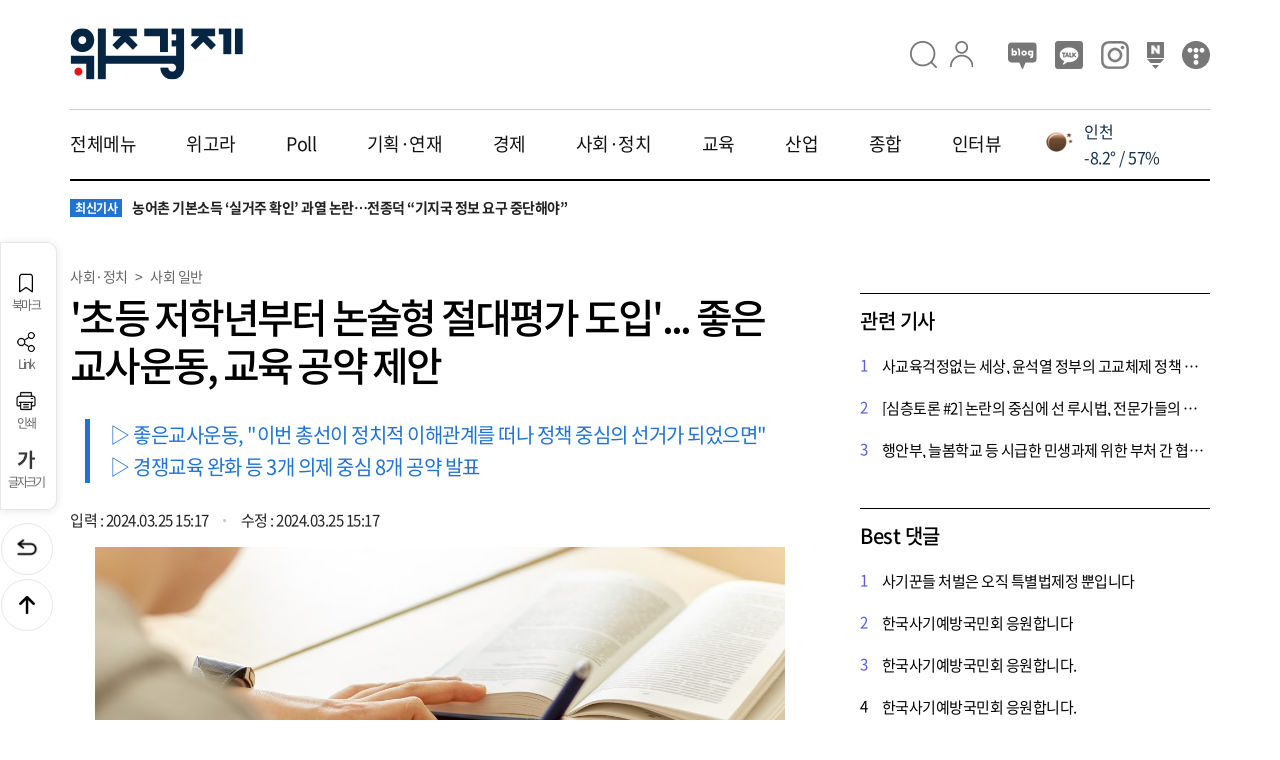

--- FILE ---
content_type: text/html;charset=UTF-8
request_url: https://wikyung.com/news/article?news=2707
body_size: 64261
content:







<!DOCTYPE html>
<html lang="ko">
<head>
    <meta charset="UTF-8">
    <meta http-equiv="X-UA-Compatible" content="IE=edge">
    <meta name="viewport" content="width=device-width, initial-scale=1.0, maximum-scale=1.0, minimum-scale=1.0, user-scalable=no, viewport-fit=cover">
    <title>:: 위즈경제 :: '초등 저학년부터 논술형 절대평가 도입'... 좋은교사운동, 교육 공약 제안</title>
    <link rel="image_src" href="https://wikyung.com/upload/51d765928d3849c79510a773dd83607e.jpg"/>
   	<meta property="og:url" content="https://wikyung.com/news/article?news=2707"/>
	<meta property="og:type" content="article" />
    <meta property="og:title" content="'초등 저학년부터 논술형 절대평가 도입'... 좋은교사운동, 교육 공약 제안" />
	<meta name="description" content="위즈경제 : '초등 저학년부터 논술형 절대평가 도입'... 좋은교사운동, 교육 공약 제안" />
	<meta property="og:description" content="위즈경제 : '초등 저학년부터 논술형 절대평가 도입'... 좋은교사운동, 교육 공약 제안" />
	<meta property="og:image" content="https://wikyung.com/upload/51d765928d3849c79510a773dd83607e.jpg" />	

	<meta property="og:site_name" content="위즈경제" />

	<link rel="canonical" href="https://wikyung.com/weportview?weport=2707" />
	<meta property="og:image:secure_url" content="https://wikyung.com/upload/51d765928d3849c79510a773dd83607e.jpg" />
	<!-- 아인플래닛 ad -->
	<script type="text/javascript" src="//send.mci1.co.kr/delivery/js/31652933/22994879456" async></script>
	<!-- 아인플래닛 ad -->
	
	<link rel="canonical" href="https://wikyung.com/news/article?news=2707">
   	
	<meta name="naver-site-verification" content="6c510fdea03f096ddc0b13287c8e1a50e90028d9" />	
    <link rel="shortcut icon" href="../front/images/common/favicon.ico">
	<link rel="stylesheet" type="text/css" href="../front/css/include.css">
	<link rel="stylesheet" type="text/css" href="../front/css/c3.css">
	<!-- 구글 ad sense  -->
	<!-- script async src="https://pagead2.googlesyndication.com/pagead/js/adsbygoogle.js?client=ca-pub-9789261404681993" crossorigin="anonymous"></script -->
	<!-- //구글 ad sense  -->
    <script type="text/javascript" src="../front/js/jquery-2.2.0.min.js"></script>
    <script type="text/javascript" src="../front/js/jquery-ui.js"></script>
    <script type="text/javascript" src="../front/js/common.js"></script>
   	<script type="text/javascript" src="../front/js/d3.v5.min.js"" charset="utf-8"></script>
    <script type="text/javascript" src="../front/js/c3.min.js"></script>
    <!-- slider -->
    <script type="text/javascript" src="../front/js/swiper.min.js"></script>
    <script type="text/javascript">
   	function fn_login(){
		document.location.href="/login";
   	}
   	
   	function fn_logout(){
		$.ajax({
			type : "POST",
			url : "/logout",    	
			data : {
			},
			dataType : "xml",
			success : function(result) {
				$("row",result).each(function(){
					rtn = $("rtn",this).text();
				});								
			},
			error : function(result, status, err) {
				alert(result.status + " / " + status + " / " + err);
			},
			beforeSend: function() {
			    
			},
			complete: function(){
				alert("로그아웃 하였습니다.");
				document.location.href = "/home";
			}
		});
	}
   	   
   	$(function(){
   		$('#article').on('click','img', function(e) {
   			var options = 'top=10, left=10';
   			window.open(this.src, "IMG_POPUP", options);
   		});
   	});
   	   	
    function fn_wegora_graph(obj, v_a, v_n, v_o){
    	var obj = c3.generate({
    		bindto:'#'+obj,
            data: {
                columns: [
                    ['찬성', v_a],
                    ['반대', v_o],
                    ['중립', v_n]
                ],
                //type: 'pie'
                type: 'donut'
                
                
            },
            color: {
                pattern: ['#1f77b4', '#ff0000', '#666']
            }
        });
    }
    
    function getCookie(name) {
    	  let matches = document.cookie.match(new RegExp(
    	    "(?:^|; )" + name.replace(/([\.$?*|{}\(\)\[\]\\\/\+^])/g, '\$1') + "=([^;]*)"
    	  ));
    	  return matches ? decodeURIComponent(matches[1]) : undefined;
    }
    
  	//광고 보기(클릭) 카운트
    function fn_ad_click(v_seq){
    	$.ajax({
    		type : "POST",
    		url : "/front/adFrontClick",
    		data : {
    			seq : v_seq
     		},
     		dataType : "xml",
     		success : function(result) {
     			$("row",result).each(function(){
     				
    			}); 			
     		},
     		error : function(result, status, err) {
     			alert(result.status + " / " + status + " / " + err);
     		},
     		beforeSend: function() {
     		    
     		},
     		complete: function(){
     		}
    	});
    }
  	
	//메인 광고영역 
	function fn_main_ad(v_ad_area) {
		var prepend_str = "";
		$.ajax({
			type : "POST",
			url : "/front/adFrontAdList",
			data : {
				adArea : v_ad_area,
				adCnt : 1
	 		},
	 		dataType : "xml",
	 		success : function(result) {
	 			$("row",result).each(function(){
	 				prepend_str = "<a href='"+$("link_url",this).text()+"' target='_blank' id='"+v_ad_area+"' onclick='fn_ad_click("+$("seq",this).text()+")'>";
	 				prepend_str += "<img src='"+$("ad_image",this).text()+"' alt='"+$("title",this).text()+"'>";
	 				prepend_str += "</a>"; 				
	 				
	 				$('.ad_main_area').prepend(prepend_str);
				}); 			
	 		},
	 		error : function(result, status, err) {
	 			alert(result.status + " / " + status + " / " + err);
	 		},
	 		beforeSend: function() {
	 		    
	 		},
	 		complete: function(){
	 		}
		});
	}
   	</script>
   	
   	<!-- Google tag (gtag.js) -->
	<script async src="https://www.googletagmanager.com/gtag/js?id=G-VTZY0YLLSS"></script>
	<script>
	  window.dataLayer = window.dataLayer || [];
	  function gtag(){dataLayer.push(arguments);}
	  gtag('js', new Date());
	
	  gtag('config', 'G-VTZY0YLLSS');
	</script>   	
   	<script type="text/javascript" src="../front/js/reply_include.js"></script>
   	<script type="application/ld+json">
		{
			"@context": "http://schema.org",
			"@type": "NewsArticle",
			"@id": "https://wikyung.com/news/article?news=2707",
			"mainEntityOfPage": {
				"@type" : "WebPage",
				"@id" : "https://wikyung.com/news/article?news=2707"
			},
			"headline": "'초등 저학년부터 논술형 절대평가 도입'... 좋은교사운동, 교육 공약 제안 - 위즈경제",
			"image": {
				"@type": "ImageObject",
				"@id": "https://wikyung.com/upload/51d765928d3849c79510a773dd83607e.jpg",
				"url": "https://wikyung.com/upload/51d765928d3849c79510a773dd83607e.jpg"
			},
			"datePublished": "2024-03-25T15:17:00+09:00",
			"dateModified": "2024-03-25T15:17:41+09:00",
			"author": {
				"@type": "Person",
				"name": "김영진"
			},
			"publisher": {
				"@type": "Organization",
				"@id" : "https://wikyung.com",
				"name": "위즈경제",
				"logo": {
					"@type": "ImageObject",
					"url": "https://wikyung.com/front/images/common/logo.png"
				},
				"description": "'초등 저학년부터 논술형 절대평가 도입'... 좋은교사운동, 교육 공약 제안"
			}
		}	
	</script>
</head>
<body>
    <div class="wrap">
    	<!-- header -->
        

<script type="text/javascript">
 $(function(){
    //// 전체메뉴
    $(".all_menu .inner_body .menu > a").click(function() {
        $(".depth_second").hide();
        $(this).next(".depth_second").show();
    });
    $('.view_all').mouseover(function() {
        $('.lnb_all_menu').show();
    });
    $('.lnb_all_menu').mouseleave(function() {
        $(this).hide();
    });
    
    //최신뉴스
    $.ajax({
 		type : "POST",
 		url : "/front/newNewsList",
 		data : {
 			getCnt	: 5
 		},
 		dataType : "xml",
 		success : function(result) {
 			var append_str = "";
 			$('#swiper-wrapper').find("a").remove();        		 			
 			$("row",result).each(function(){
 				//append_str = "<a href='/news/article?news="+$("seq",this).text()+"' class='swiper-slide'><span>"+$("news_section",this).text()+"</span>"+$("title",this).text()+" </a>";			
 				append_str = "<a href='/news/article?news="+$("seq",this).text()+"' class='swiper-slide'><span>최신기사</span>"+$("title",this).text()+" </a>";
 				$('#swiper-wrapper').append(append_str);
 			});	 			
 			
 		},
 		error : function(result, status, err) {
 			alert(result.status + " / " + status + " / " + err);
 		},
 		beforeSend: function() {
 		    
 		},
 		complete: function(){
 		//// slider
 		    var TPswiper = new Swiper(".topic_slider", {
 		        autoplay: {
 		            delay: 4000,
 		            disableOnInteraction: false,
 		        },
 		        loop: true, 
 		        direction: 'vertical',
 		        slidesPerView: 1,
 		    });
 		}
 	});
    



    $("#btn_search").click(function () {
    	if($("#keyword_mobile").val().trim() == ""){
    		alert("검색어를 입력해 주세요.");
    		$("#keyword_mobile").val("");
    		$("#keyword_mobile").focus();
    		return false;
    	}
    	document.location.href="/search?keyword=" + $("#keyword_mobile").val();
    });
});

//// 전체메뉴 반응형 숨기기
$(window).resize(function() {
    if ($(this).width() < 1024) {
        $('.lnb_all_menu').hide();
    } 
});
</script>
		<header>
			<div class="inner">
                	
<!-- 검색창 -->
 <script type="text/javascript">
 function fn_search_top(){
	 if($("#keyword").val().trim() == ""){
		alert("검색어를 입력해 주세요.");
		$("#keyword").val("");
		$("#keyword").focus();
		return false;
	}
	document.location.href="/search?keyword=" + $("#keyword").val();	 
 }
 
 $(function () {
	$(".ico_search").click(function () {
		$(".search_detail").css('visibility', 'visible');	
		$('body').css('overflow-y', 'hidden');
	});
	$(".btn_close_search").click(function () {
		$(".search_detail").css('visibility', 'hidden');	
		$('body').css('overflow-y', 'auto');
	});
	$("#btn_go_search").click(function () {
		fn_search_top();
	});	
	
	//인기검색어
    $.ajax({
 		type : "POST",
 		url : "/search/popularityKeyword",
 		data : {
 			limitCnt : 20
 		},
 		dataType : "xml",
 		success : function(result) {
 			var append_str = "";
 			var i=1;
 			$('#search_keyword').find("a").remove();        		 			
 			$("row",result).each(function(){
 				append_str = "<a href='/search?keyword="+$("keyword",this).text()+"'>"+ (i++) +". " +$("keyword",this).text()+"</a>";			
 				$('#search_keyword').append(append_str);
 			});	 			
 			
 		},
 		error : function(result, status, err) {
 			alert(result.status + " / " + status + " / " + err);
 		},
 		beforeSend: function() {
 		    
 		},
 		complete: function(){
 		}
 	});
	
	//최신 뉴스
	$.ajax({
 		type : "GET",
 		url : "/search/popularityNews",
 		data : {
 		},
 		dataType : "xml",
 		success : function(result) {
 			var append_str = "";
 			$('#hit_news').find("a").remove();        		 			
 			$("row",result).each(function(){
 				append_str = "	<a href='/news/article?news="+$("seq",this).text()+"' class='news'>";
 				append_str += "		<div class='thumb'><img src='"+$("thumb_image",this).text()+"' alt='"+$("image_exp",this).text()+"' onerror=\"this.src='"+$("main_image",this).text()+"'\"></div>";
 				append_str += "		<div class='txt'>"+$("title",this).text()+"</div></a>";
 				$('#hit_news').append(append_str);
 			});	 			
 			
 		},
 		error : function(result, status, err) {
 			alert(result.status + " / " + status + " / " + err);
 		},
 		beforeSend: function() {
 		    
 		},
 		complete: function(){
 		}
 	});
	
	//UPDATE DATE
    $.ajax({
 		type : "POST",
 		url : "/updateDate",
 		dataType : "xml",
 		success : function(result) {  		 			
 			$("row",result).each(function(){ 				
 				let week = new Array('일', '월', '화', '수', '목', '금', '토');
                let dayOfWeek = week[new Date(($("update_date",this).text()).replaceAll('-','/') + ':00').getDay()];                
 				$('#update_date').html("UPDATED. " + $("update_date",this).text().replaceAll('-','.') + "("+dayOfWeek+")");
 			});	 			 			
 		},
 		error : function(result, status, err) {
 			alert(result.status + " / " + status + " / " + err);
 		},
 		beforeSend: function() {
 		    
 		},
 		complete: function(){
 		}
 	});
 });
</script>	
				<div class="head">
                	<div class="logo"><a href="/home"><img src="../front/images/common/logo.png" alt="위즈경제"></a>&nbsp;<span id="update_date" style="font-size:12px;color:#555;padding-left:15px;"></span></div>
                	<div class="gnb">
                		<a href="#"><i class="ico_search">검색</i></a>
                		
                			
                				<!-- 로그인 전 -->
                				<a href="/login"><i class="ico_login">로그인</i></a>
                				<input type="hidden" name="is_login" id="is_login" value="N">
                			
                			
                		
                		<div class="sns">
                			<!-- <a href="https://www.facebook.com/profile.php?id=100083620984017" class="btn_facebook" target="_blank">페이스북</a> //-->
                			<a href="https://blog.naver.com/wisdot_official" class="btn_blog" target="_blank">블로그</a>
                			<a href="https://pf.kakao.com/_xezxgdxj/posts" class="btn_kakaoview" target="_blank">카카오뷰</a>
                			<a href="https://www.instagram.com/wikyung.com_official" class="btn_insta" target="_blank">인스타</a>
                			<a href="https://post.naver.com/wisdot_official" class="btn_naver" target="_blank">네이버 포스트</a>
                			<a href="https://wikyung.tistory.com" class="btn_tistory" target="_blank">티스토리</a>
                		</div>
                	</div>
                </div>
                
		        <div class="search_detail" style="z-index: 1000; background-color: white; visibility:hidden">
		            <button type="button" class="btn_close_search">창닫기</button>
		            <div class="search_form">
		                <input type="text" id="keyword" placeholder="검색어를 입력해주세요." onKeydown="if(event.keyCode==13) fn_search_top();">
		                <button type="button" class="btn_go_search" id="btn_go_search">검색</button>
		            </div>
		            <div class="search_keyword_area">
                		<h3>인기 검색어</h3>
		            	<div class="search_keyword" id="search_keyword"><!-- in keyword --></div>
		            </div>
		
		            <!-- 많이 본 뉴스 -->
		            <div class="search_hit_news">
		                <h3>많이 본 뉴스</h3>		
		                <div class="hit_news" id="hit_news"><!-- in news --></div>
		            </div>		            
		            
		        </div>        
		        <!--// 검색창 -->
                <nav class="lnb">   	
		           	<div class="lnb_menu">
						<a href="#none" class="view_all">전체메뉴</a>
						<a href="/wegora">위고라</a>
						<a href="/poll">Poll</a>
						<a href="/news?section1=011">기획·연재</a>
						<a href="/news?section1=001">경제</a>
						<a href="/news?section1=006">사회·정치</a>
						<a href="/news?section1=012">교육</a>
						<a href="/news?section1=004">산업</a>
						<a href="/news?section1=003">종합</a>
						<a href="/news?section1=007">인터뷰</a>
		          	</div>               
		          	<!-- 날씨 API -->
	                <script type="text/javascript">
		                var v_city_e = ["Seoul","Incheon","Daejeon","Gwangju","Busan","Daegu","Ulsan","Sejong","Cheonan","Cheongju","Jeonju","Mokpo","Wonju","Chuncheon","Sokcho","Gangneung","Ulchin","Gyeongju","Pohang","Jeju"];
		                var v_city_k = ["서울","인천","대전","광주","부산","대구","울산","세종","천안","청주","전주","목포","원주","춘천","속초","강릉","울진","경주","포항","제주"];
		                var v_city_cnt = 0;
		                
		                fn_get_weather(v_city_e[v_city_cnt]);
		                
		                function fn_get_weather(v_q){
			                $.ajax({
			                    url: "https://api.openweathermap.org/data/2.5/weather?q="+v_q+"&appid=3e75635a336bb8a15c6d1e0c4762b54e",
			                    dataType: "json",
			                    type: "GET",
			                    async: "false",
			                    success: function(resp) {
			                    	/*
			                        console.log(resp);
			                        console.log("현재온도 : "+ (resp.main.temp- 273.15) );
			                        console.log("현재습도 : "+ resp.main.humidity);
			                        console.log("날씨 : "+ resp.weather[0].main );
			                        console.log("상세날씨설명 : "+ resp.weather[0].description );
			                        console.log("날씨 이미지 : "+ resp.weather[0].icon );
			                        console.log("바람   : "+ resp.wind.speed );
			                        console.log("나라   : "+ resp.sys.country );
			                        console.log("도시이름  : "+ resp.name );
			                        console.log("구름  : "+ (resp.clouds.all) +"%" );    
			                        */
			                        
			                        var imgURL = "https://openweathermap.org/img/w/" + resp.weather[0].icon + ".png";
			                        $(".ico_weather").attr("src", imgURL);
			                        
			                        var vTemp = resp.main.temp - 273.15;
			                        var vTumidity = resp.main.humidity;
			                        //$('.weather_name').text(resp.name);
			                        $('.weather_name').text(v_city_k[v_city_cnt]);
			                        $('.weather_temp').text(vTemp.toFixed(1) + "° / " + vTumidity + "%");
			                    }
			                });
		                }
		                
		                var myWeather = setInterval(function(){
		                	fn_get_weather(v_city_e[v_city_cnt]);
		                	v_city_cnt ++;
		                	if(v_city_cnt > v_city_e.length-1) v_city_cnt = 0;
		                }, 4*1000);
					</script>
					<span class="today" style="width:150px;">
						<table>
							<tr>
								<td rowspan="2"><img src="" class="ico_weather" style="vertical-align:middle"></td>
								<td class="weather_name"></td>
							</tr>
							<tr>
								<td class="weather_temp"></td>
							</tr>	
						</table>
					</span>
		           	<!--// 날씨 API -->  
		        </nav> 
                <button type="button" class="btn_go_menu"  onclick="all_link()">전체메뉴</button>
		         <div class="all_menu" style="z-index: 1001;">
		            <div class="inner">
		                <div class="inner_header">
	                		
	                			
	                				<!-- 로그인 전 -->
	                				<a href="/login"><i class="ico_login">로그인</i></a>
	                			
	                			
	                		
	                		<button type="button" class="btn_all_close" onclick="all_close()">메뉴닫기</button>
               			</div>
                		<div class="search_area">
		                   <input type="text" id="keyword_mobile" placeholder="검색어를 입력해주세요"><button type="button" class="btn_search" id="btn_search"></button>
		               </div>
		               <div class="inner_body">
		                   <div class="menu">
		                   		<a href="#none">위고라</a>
		                   		<div class="depth_second">
							        <a href="/wegora">위고라</a>
							        <a href="/weport">Weport</a>
						        </div>
						        <a href="#none">Poll</a>
						        <div class="depth_second">
						            <a href="/poll">POLL&amp;Talk</a>
						            <a href="/polldb">POLL DB</a>
						            <a href="/pollplus">POLL Plus</a>
						        </div>
								<a href="#none">기획·연재</a>
						        <div class="depth_second">
						            <a href="/news?section1=011&section2=0035">기획특집</a>
						            <a href="/news?section1=011&section2=0036">심층보도</a>
						            <a href="/news?section1=011&section2=0037">증시다트</a>
						            <a href="/news?section1=011&section2=0038">현장스케치</a>
						            <a href="/news?section1=011&section2=0044">칼럼</a>
						        </div>     
						        <a href="#none">경제</a>       
						        <div class="depth_second">
						            <a href="/news?section1=001&section2=0001">금융</a>
						            <a href="/news?section1=001&section2=0002">증권</a>
						            <a href="/news?section1=001&section2=0039">부동산</a>						            
						            <a href="/news?section1=001&section2=0003">경제일반</a>
						        </div>
						        <a href="#none">사회·정치</a>
						        <div class="depth_second">
						            <a href="/news?section1=006&section2=0040">정치</a>
						            <a href="/news?section1=006&section2=0019">사회이슈</a>
						            <a href="/news?section1=006&section2=0020">사회일반</a>
						            <a href="/news?section1=006&section2=0018">전국</a>
						        </div>
						        <a href="#none">교육</a>
						        <div class="depth_second">
						            <a href="/news?section1=012&section2=0041">교육산업</a>
						            <a href="/news?section1=012&section2=0042">교육정책</a>
						            <a href="/news?section1=012&section2=0043">교육일반</a>
						        </div>
						        <a href="#none">산업</a>
						        <div class="depth_second">
						            <a href="/news?section1=004&section2=0010">기업</a>
						            <a href="/news?section1=004&section2=0011">중기/벤처</a>
						            <a href="/news?section1=004&section2=0012">IT</a>
						            <a href="/news?section1=004&section2=0013">산업 일반</a>
						            <a href="/news?section1=004&section2=0029">블록체인</a>
						        </div>
						        <a href="#none">종합</a>
						        <div class="depth_second">
						            <a href="/news?section1=003&section2=0007">국제</a>
						            <a href="/news?section1=003&section2=0008">스포츠</a>
						            <a href="/news?section1=003&section2=0009">연예</a>
						            <a href="/news?section1=003&section2=0021">문화</a>
						            <a href="/news?section1=003&section2=0022">종합일반</a>
						            <a href="/news?section1=003&section2=0034">동물</a>
						        </div>
						        <a href="#none">인터뷰</a>
						        <div class="depth_second">
						            <a href="/news?section1=007&section2=0023">비전리더</a>
						            <a href="/news?section1=007&section2=0030">인터뷰</a>
						        </div>
		                   </div>
		                   <div class="f_menu">
		                        <a href="/wisdot/info">회사소개</a>
				                <a href="/wisdot/notice">공지사항</a>
				                <!-- 
				                <a href="/wisdot/ad">광고안내</a>
				                <a href="/wisdot/ar">기사제보</a>
				                // -->
				                <a href="/wisdot/adAr">광고/기사제보 안내</a>
				                <a href="/wisdot/cs">고객센터</a>
				                <a href="/wisdot/pp"><b>개인정보 처리방침</b></a>
				                <a href="/wisdot/tu">이용약관</a>
				                <a href="/wisdot/yp">청소년보호정책</a>
		                   </div>     
		                   <div class="sns">
		                       <!-- <a href="https://www.facebook.com/profile.php?id=100083620984017" class="btn_facebook" target="_blank">페이스북</a> //-->
		                       <a href="https://blog.naver.com/wisdot_official" class="btn_blog" target="_blank">블로그</a>
		                       <a href="https://pf.kakao.com/_xezxgdxj/posts" class="btn_kakaoview" target="_blank">카카오뷰</a>
		                       <a href="https://www.instagram.com/wikyung.com_official" class="btn_insta" target="_blank">인스타</a>
		                       <a href="https://post.naver.com/wisdot_official" class="btn_naver" target="_blank">네이버 포스트</a>
		                       <a href="https://wikyung.tistory.com" class="btn_tistory" target="_blank">티스토리</a>
		                   </div>
		               </div>
		               <div class="inner_footer">
		                   <h1 class="f_logo">
		                       <a href="#"><img src="../front/images/common/f_logo.png" alt="위즈경제"></a>
		                   </h1>
		                   <p>법인명 : (주)위즈닷 <span class="bar"></span>제호 : 위즈경제<span class="bar"></span>대표전화 : 02-323-0903</p>
		                   <p>주소 : 서울특별시 마포구 월드컵북로 45, 4층(서교동, SD Tower B&amp;C)</p>
		                   <p>등록번호 : 서울, 아54446<span class="bar"></span>등록일자 : 2022.09.05</p>        
		                   <p>발행일 : 2022.06.15<span class="bar"></span>발행인 : 조중환<span class="bar"></span>편집인 : 조중환</p>
		                   <p>청소년보호책임자: 류으뜸<span class="bar"></span>개인정보관리책임자: 김영진</p>
		                   <p>&nbsp;</p>
		                   <p>⌜열린보도원칙⌟ 당 매체는 독자와 취재원 등 뉴스 이용자의 권리 보장을 위해 반론이나 정정보도, 추후보도를 요청할 수 있는 창구를 열어두고 있음을 알려드립니다. 고충처리인: 이정원 / 02-323-0903 / nukcha45@wisdot.co.kr</p>
		                   <p>&nbsp;</p>
		                   <p>Copyright by Wisdot Co,. Ltd. All Rights Reserved</p>
		                   <a href="https://inc.or.kr/" target="_blank"><img src="../front/images/common/inc_or_kr.png" alt="인터넷신문윤리위원회 윤리강령을 준수합니다."></a>
		               </div>        
           			</div>
        		</div>
        		<div class="lnb_all_menu">
		           <div class="inner">		           
		               <div class="depth_second">
		                   <a href="/wegora">위고라</a>
		                   <a href="/wegora">위고라</a>
		                   <a href="/weport">Weport</a>
		               </div>
		               <div class="depth_second">
		                   <a href="/poll">POLL</a>
		                   <a href="/poll">POLL&amp;Talk</a>
		                   <a href="/polldb">POLL DB</a>
		                   <a href="/pollplus">POLL Plus</a>
		               </div>
		               <div class="depth_second">
		                   	<a href="/news?section1=011">기획·연재</a>
		                   	<a href="/news?section1=011&section2=0035">기획특집</a>
				            <a href="/news?section1=011&section2=0036">심층보도</a>
				            <a href="/news?section1=011&section2=0037">증시다트</a>
				            <a href="/news?section1=011&section2=0038">현장스케치</a>
						    <a href="/news?section1=011&section2=0044">칼럼</a>
		               </div>        
		               <div class="depth_second">
		                   	<a href="/news?section1=001">경제</a>
		                   	<a href="/news?section1=001&section2=0001">금융</a>
				            <a href="/news?section1=001&section2=0002">증권</a>
				            <a href="/news?section1=001&section2=0039">부동산</a>						            
				            <a href="/news?section1=001&section2=0003">경제일반</a>
		               </div>
		               <div class="depth_second">
		                   	<a href="/news?section1=006">사회·정치</a>
		                   	<a href="/news?section1=006&section2=0040">정치</a>
				            <a href="/news?section1=006&section2=0019">사회이슈</a>
				            <a href="/news?section1=006&section2=0020">사회일반</a>
				            <a href="/news?section1=006&section2=0018">전국</a>
		               </div>
		               <div class="depth_second">
			                <a href="/news?section1=012">교육</a>
			                <a href="/news?section1=012&section2=0041">교육산업</a>
				            <a href="/news?section1=012&section2=0042">교육정책</a>
				            <a href="/news?section1=012&section2=0043">교육일반</a>
		               </div>
		               <div class="depth_second">
		                   	<a href="/news?section1=004">산업</a>
		                    <a href="/news?section1=004&section2=0010">기업</a>
				            <a href="/news?section1=004&section2=0011">중기/벤처</a>
				            <a href="/news?section1=004&section2=0012">IT</a>
				            <a href="/news?section1=004&section2=0013">산업 일반</a>
						    <a href="/news?section1=004&section2=0029">블록체인</a>
		               </div>
		               <div class="depth_second">
		                   	<a href="/news?section1=003">종합</a>
		                   	<a href="/news?section1=003&section2=0007">국제</a>
				            <a href="/news?section1=003&section2=0008">스포츠</a>
				            <a href="/news?section1=003&section2=0009">연예</a>
				            <a href="/news?section1=003&section2=0021">문화</a>
				            <a href="/news?section1=003&section2=0022">종합일반</a>
						    <a href="/news?section1=003&section2=0034">동물</a>
		               </div>
		               <div class="depth_second">
		                   	<a href="/news?section1=007">인터뷰</a>
		                   	<a href="/news?section1=007&section2=0023">비전리더</a>
						    <a href="/news?section1=007&section2=0030">인터뷰</a>
		               </div>
		           </div>
		        </div>          
            </div>
		</header>
		<div class="news_topic">
        	<div class="topic_slider">        						
        		<div class="swiper-wrapper" id="swiper-wrapper"><!-- 최신뉴스 --></div>	            
        		<!-- 날씨 API _ mobile -->
        		<span class="today">
        			<table>
	           			<tr>
	           				<td rowspan="2"><img src="" class="ico_weather" style="vertical-align:middle"></td>
	           				<td class="weather_name"></td>
	           			</tr>
	           			<tr>
	           				<td class="weather_temp"></td>
	           			</tr>	
		           	</table>
        		</span>
        	</div>
        </div>
		<!--// header -->
		<!-- 뉴스_상세페이지 -->
        <div class="category_detail">            			
            
            <!-- 뉴스_상세페이지_퀵메뉴 -->
		    
			<div class="floating_menu">
	            <a href="#none" id="favorite"><i class="ico_bookmark"></i>북마크</a>
		        <a href="#none" id="share_link"><i class="ico_share"></i>Link</a><!-- 공유 -->
		        <a href="#none" onclick="fn_print(2707)"><i class="ico_print"></i>인쇄</a>
		        <a href="#none" onclick="fs_open()"><i class="ico_font"></i>글자크기</a>
		        <div class="size_select">
		            <button type="button" class="btn_close_size" onclick="fs_close()">닫기</button>
		            <h2>글자크기 설정</h2>
		            <p>글자크기 설정 시 다른 기사의 본문도 동일하게 적용됩니다.</p>
		            <div class="font">
		                <a href="#none" class="size1" onclick="f_size1()">가</a>
		                <a href="#none" class="size2" onclick="f_size2()">가</a>
		                <a href="#none" class="size3 active" onclick="f_size3()">가</a>
		                <a href="#none" class="size4" onclick="f_size4()">가</a>
		                <a href="#none" class="size5" onclick="f_size5()">가</a>        
		            </div>
		        </div>
		         <div class="move">
		         	<a href="#" class="btn_prev" onclick="history.back(-1)">이전</a>
		         	<a href="#" class="btn_top">맨위로</a>
		         </div>      
            </div>            
	        <script type="text/javascript">
	     	// 각 페이지 스크립트
            $(function(){
            	f_size3();
            	
                //// 전체메뉴
                $('.view_all').mouseover(function() {
                    $('.lnb_all_menu').show();
                });
                $('.lnb_all_menu').mouseleave(function() {
                    $(this).hide();
                });

                //// 글자크기 선택시 활성화 표시
                $('.font a').click(function() {
                    $('.font a').removeClass('active');
                    $(this).addClass('active');
                });
                
                $('#favorite').on('click', function(e) {
           	        var bookmarkURL = window.location.href;
           	        var bookmarkTitle = document.title;
           	        var triggerDefault = false;
           	 
           	        if (window.sidebar && window.sidebar.addPanel) {
           	            // Firefox version < 23
           	            window.sidebar.addPanel(bookmarkTitle, bookmarkURL, '');
           	        } else if ((window.sidebar && (navigator.userAgent.toLowerCase().indexOf('firefox') > -1)) || (window.opera && window.print)) {
           	            // Firefox version >= 23 and Opera Hotlist
           	            var $this = $(this);
           	            $this.attr('href', bookmarkURL);
           	            $this.attr('title', bookmarkTitle);
           	            $this.attr('rel', 'sidebar');
           	            $this.off(e);
           	            triggerDefault = true;
           	        } else if (window.external && ('AddFavorite' in window.external)) {
           	            // IE Favorite
           	            window.external.AddFavorite(bookmarkURL, bookmarkTitle);
           	        } else {
           	            // WebKit - Safari/Chrome
           	            alert((navigator.userAgent.toLowerCase().indexOf('mac') != -1 ? 'Cmd' : 'Ctrl') + '+D 키를 눌러 즐겨찾기에 등록하실 수 있습니다.');
           	        }
           	 
           	        return triggerDefault;
           	    });
                
                $('#share_link').on('click', function(e) {
                	var url = '';
                	var textarea = document.createElement("textarea");
                	document.body.appendChild(textarea);
                	url = window.document.location.href;
                	textarea.value = url;
                	textarea.select();
                	document.execCommand("copy");
                	document.body.removeChild(textarea);
                	alert("URL이 복사되었습니다.")

                });
            });
	     	
	     	function fn_print(v_seq){
	     		var options = 'top=10, left=10, width=1300, height=1000, status=no, menubar=no, toolbar=no, resizable=no';
	     	    window.open("/news/articlePrint?news="+v_seq, "NEWS_PRINT", options);
	     	}
			</script>      
			<!-- //뉴스_상세페이지_퀵메뉴 -->
			
			<div class="detail_content" itemprop="articleBody">
	            <div class="left">
		            <div class="detail_title">    
		            	
		            	<!-- 아인플래닛 광고  -->
			            <!-- MEDIA_773_WIKYUNG_COM_GRP_DEVICE:MB#기사페이지#UNIT:기사상단 -->
						<ins class="adsbyaiinad" data-aiinad-inv="22997826018"></ins>
						<div style="height:30px;">&nbsp;</div>
									
		                <div class="location">
		                    <a href="#">사회·정치</a>
		                    <span class="depth">></span> 
		                    <a href="#">사회 일반</a>
		                </div>
		
		                <h1 class="tit">'초등 저학년부터 논술형 절대평가 도입'... 좋은교사운동, 교육 공약 제안</h1>
		                <div class="txt_area">
		                    <p>▷ 좋은교사운동, "이번 총선이 정치적 이해관계를 떠나 정책 중심의 선거가 되었으면"<BR>▷ 경쟁교육 완화 등 3개 의제 중심 8개 공약 발표</p>
		                </div>
		                <div class="records">
		                    	입력 : 2024.03.25 15:17 
		                    	<span class="bar"></span> 수정 : 2024.03.25 15:17
		                </div>
		            </div>			
				
	                <div class="article">
	                	<div id="article">
		                    
		                    	
								<div style="width:100%; text-align: center; padding-bottom:30px;" >
									<img src="/upload/51d765928d3849c79510a773dd83607e.jpg" style="width:calc(100% - 50px); cursor:zoom-in;" alt="'초등 저학년부터 논술형 절대평가 도입'... 좋은교사운동, 교육 공약 제안">
									<span style="display: block; padding-bottom: 20px; margin: 0px; color: rgb(102, 102, 102); letter-spacing: -0.3px; line-height: 19px; font-size: 12px; font-family: gulim, sans-serif;">(출처 = 클립아트코리아)</span>
								</div>
								
							
							
							<!-- 아인플래닛 광고  -->
							<!-- MEDIA_773_WIKYUNG_COM_GRP_DEVICE:MB#기사페이지#UNIT:포토하단_텍스트3슬롯 -->
							<ins class="adsbyaiinad" data-aiinad-inv="22997006344"></ins>	
						    <div style="height:30px;">&nbsp;</div>  					
													
							<p>[위즈경제] 김영진 기자 = 총선을 앞두고 다양한 공약이 쏟아지는 가운데<span lang="EN-US">, ‘</span>좋은교사운동<span lang="EN-US">’</span>이 <span lang="EN-US">3</span>대 의제를 중심으로 한<span lang="EN-US"> 8</span>개의
교육 공약을 제안했습니다<span lang="EN-US">.</span></p><p>&nbsp;</p><p>좋은교사운동은 지난<span lang="EN-US"> 22</span>일<span lang="EN-US">, </span>보도자료를 통해 <b><i><span lang="EN-US" style="">“</span>회원을 대상으로 <span lang="EN-US" style="">‘</span>주변에 휴직을 하거나 사직을 한 교사의 수<span lang="EN-US" style="">’</span>를 물었을 때<span lang="EN-US" style="">, </span>응답자의<span lang="EN-US" style=""> 90%</span>가 넘는 선생님들이 주변에서 학교를 떠나는 선생님들을
경험하고 있다<span lang="EN-US" style="">”</span></i></b>며<span lang="EN-US">, <b><i>“</i></b></span><b style="font-style: italic;">안타깝게도 교육정책의 제도적 뒷받침이
미비하여 선생님들의 변화를 위한 갈망이 현장의 변화로 이어지고 있지는 못하는 형국</b><span lang="EN-US" style="font-style: italic; font-weight: bold;">”</span>이라고 밝혔습니다<span lang="EN-US" style="">. </span><b style="font-style: italic;">그러면서</b><span lang="EN-US" style="font-style: italic; font-weight: bold;">, </span><b style="font-style: italic;">좋은교사운동은 </b><span lang="EN-US" style="font-style: italic; font-weight: bold;">“</span><b style="font-style: italic;">이번</b><span lang="EN-US" style="font-style: italic; font-weight: bold;"> 22</span><b style="font-style: italic;">대 국회의원 선거가 정치적 이해관계를 떠나 공교육 회복을 위한 좋은 공약들이 많이 나오는 정책 중심의 선거가
나오길 기대한다</b><span lang="EN-US" style="font-style: italic; font-weight: bold;">”</span>며<span lang="EN-US">, </span><span lang="EN-US">△</span>모두를 위한
교육 및 학생 중심의 교육 <span lang="EN-US">△</span>경쟁교육 완화 <span lang="EN-US">△</span>학교 자율성
확대와 관료제 극복 등의<span lang="EN-US"> 3</span>대 의제를 중심으로<span lang="EN-US">, 8</span>개 교육
공약을 제안했습니다<span lang="EN-US">.</span></p><p><span lang="EN-US">&nbsp;</span></p>

<p class="MsoNormal">우선 좋은교사운동은 <span lang="EN-US">‘</span><span style="mso-fareast-font-family:
" 맑은="" 고딕";mso-fareast-theme-font:minor-latin"="">모</span>두를 위한 교육 및 학생 중심의 교육<span lang="EN-US">’</span>을 위해 정서행동 위기학생을 위한 지원 체계를 마련해야 한다고 주장했습니다<span lang="EN-US">.</span></p><p class="MsoNormal">&nbsp;</p><p class="MsoNormal">서이초
사건 이후에 교권 향상을 위한 여러가지 법적 변화가 있긴 했지만<span lang="EN-US">, </span>정서행동 위기학생<span lang="EN-US">(</span>심리<span lang="EN-US" style="mso-fareast-font-family:" 맑은="" 고딕";mso-fareast-theme-font:minor-latin"="">·</span>정서<span style="mso-ascii-font-family:" 맑은="" 고딕";mso-ascii-theme-font:minor-fareast;="" mso-hansi-font-family:"맑은="" 고딕";mso-hansi-theme-font:minor-fareast"="">·</span>행동의 문제로
일상적인 교육활동 참여를 어려워하는 학생<span lang="EN-US">)</span>을 어떻게 물리적으로 제지하고 지도해야 하는지에 대한 구체적인
방안이 아직까지도 부재하기 때문입니다<span lang="EN-US">.</span></p><p class="MsoNormal">&nbsp;</p><p class="MsoNormal">좋은교사운동은 <b><i><span lang="EN-US">“</span>학교폭력
관련 당사자<span lang="EN-US">, </span>교권 침해<span lang="EN-US">, </span>다른 학생의 학습권 침해 가능성
등이 높은 정서행동 위기학생에 대한 지원 방안과 체계 마련이 절실하다<span lang="EN-US">”</span></i></b>며<span lang="EN-US">, </span>국가 차원의 체계적 지원은 물론<span lang="EN-US">, </span>교사의 전문성 연수 실시<span lang="EN-US">, </span>전문기관 연계 지도를 위한 시범 지구 운영 등의 정책이 필요하다고 주장했습니다<span lang="EN-US">. </span>아울러<span lang="EN-US">, </span>학교 내의 갈등을 성장과 배움의 기회로 삼고 학교가 교육기관으로
다시 자리매김할 수 있도록 교육공동체회복위원회를 운영해야 한다고 덧붙였습니다<span lang="EN-US">. </span>교육공동체회복위원회를
통해<span lang="EN-US">, </span>학교폭력 개념 재규정 등 학교폭력예방법을 개정해야 한다는 겁니다<span lang="EN-US">.<o:p></o:p></span></p><p class="MsoNormal"><span lang="EN-US">&nbsp;</span></p>

<p class="MsoNormal">두 번째로<span lang="EN-US">, ‘</span>경쟁교육 완화<span lang="EN-US">’</span>입니다<span lang="EN-US">. </span>좋은교사운동은 교육발전특구를 마련해<span lang="EN-US">, </span>일반고 중심의 교육 지원 정책을
펴야 한다고 주장했습니다<span lang="EN-US">. </span>일반고의 교육과정을 다양화할 수 있도록 <span lang="EN-US">‘</span>학교별
맞춤형 교육과정<span lang="EN-US">’ </span>수립을 지원해야 하지만<span lang="EN-US">, </span>이 과정에서 과도한
교육발전특구 유치 공약은 오히려 교육격차 심화 등의 역효과를 낼 수 있으므로 실효성을 면밀히 살펴야 한다고 강조했습니다<span lang="EN-US">.</span></p><p class="MsoNormal"><span lang="EN-US">&nbsp;</span></p><p class="MsoNormal">또<span lang="EN-US">, </span>기존의<span lang="EN-US"> 5</span>지 선다형<span lang="EN-US"> 9</span>등급 상대평가 속에서는 미래 시대에 걸맞은 인재를 육성해낼 수 없다며<span lang="EN-US">, </span>초등
저학년 단계부터 논술형 절대평가를 도입해야 한다고 밝혔습니다<span lang="EN-US">. </span>절대평가에 대한 학부모들의 우려를 해소하기
위해 교육청 차원에서 평가지원센터를 설립하고<span lang="EN-US">, </span>대학 서열 해소를 위해 법률을 마련하는 등의 방안이 포함되어
있습니다<span lang="EN-US">.</span></p><p class="MsoNormal">&nbsp;</p><p class="MsoNormal">세 번째로<span lang="EN-US">, ‘</span>학교의 자율성 확대와 관료제 극복<span lang="EN-US">’</span>을 위해 좋은교사운동은 세 가지 정책을 제시했습니다<span lang="EN-US">. </span>최근 시행되고
있는 <span lang="EN-US">‘</span>늘봄학교<span lang="EN-US">’</span>에 대해선<span lang="EN-US">,
<b><i>“</i></b></span><b><i>학교는 돌봄 업무 과다로 돌봄 업무는 초등 교사 기피 업무<span lang="EN-US"> 1</span>순위이고<span lang="EN-US">, </span>학부모 수요를 학교가 감당하기 버거운 구조 속에서 학교 구성원 간의 갈등이 첨예화된다<span lang="EN-US">”</span></i></b>며 부정적인 의견을 전했습니다.</p><p class="MsoNormal"><span lang="EN-US">&nbsp;</span></p><p class="MsoNormal">그러면서<span lang="EN-US">, <b><i>“</i></b></span><b><i>학교에 모든 돌봄 책임을 부과하는 방식으로는 사업의 지속성 담보도<span lang="EN-US">, </span>돌봄
수요 반영도 불가능하다<span lang="EN-US">”</span></i></b>며<span lang="EN-US">, </span>돌봄전담사 확충 등 정부가 정규직
늘봄학교 전담 인력 지원에 적극적으로 나서야 한다고 전했습니다<span lang="EN-US">.</span></p><p class="MsoNormal"><span lang="EN-US">&nbsp;</span></p><p class="MsoNormal">이외에도 평교사 교장 공모제 확대 및 학교장 직선제<span lang="EN-US">, </span>소규모 학교
활성화 방안 등 좋은교사운동은<b><i> <span lang="EN-US">“(</span>그동안<span lang="EN-US">) </span>우리 교육은 학생
중심의 교육정책보다는 여전히 정파적 이해관계에 따른 교육 공약이 단기적 교육정책으로 시행되는 경우가 많았다<span lang="EN-US">”</span></i></b>며<span lang="EN-US">, <b><i>“</i></b></span><b><i>이번 선거에서는 교육의 주인공인 학생들이 배움의 기쁨을 회복할 수 있는 공약<span lang="EN-US">, </span>교사들에게 가르치는 기쁨을 회복할 수 있는 공약들이 많이 제안되어<span lang="EN-US">, </span>교육의
본질인 배움의 기쁨을 회복할 수 있는 정책 중심의 선거가 되길 촉구한다<span lang="EN-US">”</span></i></b>고 전했습니다<span lang="EN-US">.</span></p><p class="MsoNormal"><span lang="EN-US">&nbsp;</span></p>

<p class="MsoNormal">​<b>좋은교사운동 曰 <i><span lang="EN-US" style="">“</span>좋은교사운동이 제안한 교육 공약들을 기초해 더 좋은
교육 공약을 개발하는 토론이 시작되어 <span lang="EN-US" style="">(</span>좋은교사운동이 제안한 교육 공약들이<span lang="EN-US" style="">) </span>향후 현장 적합성 높은 교육정책으로 학교 현장에 안착하기를 기대한다</i></b><span lang="EN-US"><b><i>”</i></b><o:p></o:p></span></p>	
	                    </div>	                    			
						
						<div style="height:30px;">&nbsp;</div>
							
						<!-- 아인플래닛 광고  -->
						<!-- MEDIA_773_WIKYUNG_COM_GRP_DEVICE:MB#기사페이지#UNIT:본문내중단 -->
						<ins class="adsbyaiinad" data-aiinad-inv="22997005678"></ins>
						
						<!-- MEDIA_773_WIKYUNG_COM_GRP_DEVICE:MB#기사페이지#UNIT:본문내하단 -->
						<ins class="adsbyaiinad" data-aiinad-inv="22997827317"></ins>
										
	                    <div class="reporter">
	                        <div class="profile_img"><img src="/upload/c470f77c166443ab869a854538f91aaf.png" alt="김영진 사진" onerror="this.src='../front/images/@/img04.jpg'"></div>
	                        <span class="name">김영진 기자&nbsp;&nbsp;jean@wisdot.co.kr</span>
	                    </div>
	                    
	                    <!-- 후원금 -->
	                    
<!-- 후원금 -->

<!--
<div style="border:1px solid #ccc; padding: 20px 20px 20px;">
 	<h3 style="padding: 10px; border: 3px solid #ccc; text-align: center; font-weight: 500; color: #333; letter-spacing: -.12rem">
 	기사가 <span style="color:#4d96e9;">마음에 드셨나요?</span> 
 	</h3>
 	<p style="margin: 20px 0; letter-spacing: -.07rem; text-align: center; font-size: .98rem; color: #777;line-height: 1.6; text-rendering: optimizeLegibility;">
 		기사가 마음에 드셨다면 좋은 기사에 후원해 주세요.
 	</p>
 	<h4 style="padding: 14px 30px; background: #4d96e9; margin: auto; font-weight: 600; font-size: 1.5rem; color: #fff; letter-spacing: -.12rem; text-align:center;">
 		<a href="https://www.ihappynanum.com/Nanum/B/QX693PE5R3" target="_blank"><span style="color:#fff;">위즈경제</span> <span style="color:#333;">기사 후원하기</span></a>
 	</h4>
</div>
-->
	                    
	                    
	                    <!-- 아인플래닛 광고  -->
	                    <!-- MEDIA_773_WIKYUNG_COM_GRP_DEVICE:MB#기사페이지#UNIT:바이라인하단1 -->
						<ins class="adsbyaiinad" data-aiinad-inv="22997168213"></ins>
						
	                    <!-- 댓글 영역 -->
			            <div class="detail_reply">
			                <p class="count">댓글 <em id="tot_reply_cnt">0</em>개</p>
			
			                <div class="reply_form_area">
			                	
			                		
			                    		<textarea type="text" id="reply_content" name="reply_content" placeholder="댓글 쓰기(최대 500자)" class="form_reply" maxlength="500" onclick="fn_login()"></textarea>
			                    		<button type="button" class="btn_go_reply" onclick="fn_login()">등록</button>
			                    	
			                    	
			                    
			               		<input type="hidden" id="news_seq" name="news_seq" value="2707">
			            		<input type="hidden" id="news_catagory" name="news_catagory" value="N">
			            		<input type="hidden" id="reply_seq" name="reply_seq" value="0">
			            		<input type="hidden" id="is_agreement" name="is_agreement" value="">
			                	<input type="hidden" id="array_type" name="array_type" value="L">
			                </div>
			                <!-- 댓글 -->
			                <div id="reply_list">
				                
				            </div>
				            
			            </div>
		            	<!--// 댓글 영역 -->
	                </div>              
				</div>
                <div class="right">        			
        			<!-- 관련기사 -->
                    
					<div class="best">
                        <h3>관련 기사</h3>
                        
                        <div class="best_list">
                        	
								
								
									
										<a href="/news/article?news=2700">
			                                <em>1</em>
			                                <p>사교육걱정없는 세상, 윤석열 정부의 고교체제 정책 진단 토론회 개최</p>
			                            </a>
									
										<a href="/news/article?news=2693">
			                                <em>2</em>
			                                <p>[심층토론 #2] 논란의 중심에 선 루시법, 전문가들의 의견을 묻다</p>
			                            </a>
									
										<a href="/news/article?news=2689">
			                                <em>3</em>
			                                <p>행안부, 늘봄학교 등 시급한 민생과제 위한 부처 간 협업 나서</p>
			                            </a>
									
								
							
                        </div>
                    </div>
                       
	                <!-- 아인플래닛 광고  -->
	                <!-- MEDIA_773_WIKYUNG_COM_GRP_DEVICE:MB#기사페이지#UNIT:바이라인하단2 -->					
					<ins class="adsbyaiinad" data-aiinad-inv="22997815731"></ins>
					
                    <!-- Best 댓글 -->
                    
<!-- ad_sub_01 banner area -->
<div class="ad_sub_01">
</div>
<!--// ad_sub_01 banner area -->               
<div class="best">
	<h3>Best 댓글</h3>                   
	<div class="best_list">
		
			
			
				
					
						
						
						
						
						
					<a href="/news/article?news=5610">
             			<em>1</em>
             			<p>사기꾼들 처벌은 오직 특별법제정 뿐입니다</p>
					</a>
				
					
						
						
						
						
						
					<a href="/news/article?news=5610">
             			<em>2</em>
             			<p>한국사기예방국민회 응원합니다</p>
					</a>
				
					
						
						
						
						
						
					<a href="/news/article?news=5610">
             			<em>3</em>
             			<p>한국사기예방국민회 응원합니다.</p>
					</a>
				
					
						
						
						
						
						
					<a href="/news/article?news=5610">
             			<em>4</em>
             			<p>한국사기예방국민회 응원합니다.</p>
					</a>
				
					
						
						
						
						
						
					<a href="/news/article?news=5610">
             			<em>5</em>
             			<p>피해자들은 매일 매일이 피눈물로 호소합니다</p>
					</a>
				
					
						
						
						
						
						
					<a href="/news/article?news=5610">
             			<em>6</em>
             			<p>사기꾼들에게  강력하게 처벌을 내려야합니다.  한국사기예방국민회 지지합니다</p>
					</a>
				
					
						
						
						
						
						
					<a href="/news/article?news=5610">
             			<em>7</em>
             			<p>솜방망 처벌의 결과는
재범의 결과를 낳고 서민을 삶을 파괴 하는 지경입니다 
제발 양형기준 대폭 강화해야 합니다</p>
					</a>
				
			
		
	</div>
</div>
<script type="text/javascript">
$(function () {	
	if(window.location.pathname != '/home' && window.location.pathname != '/home2'){	
		var prepend_str = "";
		$.ajax({
			type : "POST",
			url : "/front/adFrontAdList",
			data : {
				adArea : 'ad_sub_01',
				adCnt : 1
	 		},
	 		dataType : "xml",
	 		success : function(result) {
	 			$("row",result).each(function(){
	 				prepend_str = "<a href='"+$("link_url",this).text()+"' target='_blank' id='ad_sub_01' onclick='fn_ad_click("+$("seq",this).text()+")'>";
	 				prepend_str += "<img src='"+$("ad_image",this).text()+"' alt='"+$("title",this).text()+"'>";
	 				prepend_str += "</a>"; 				
	 				
	 				$('.ad_sub_01').prepend(prepend_str);
				}); 			
	 		},
	 		error : function(result, status, err) {
	 			alert(result.status + " ad_sub_01 / " + status + " / " + err);
	 		},
	 		beforeSend: function() {
	 		    
	 		},
	 		complete: function(){
	 		}
		});
	}
});
</script>
        			
        			<!-- 아인플래닛 광고  -->
        			<!-- MEDIA_773_WIKYUNG_COM_GRP_DEVICE:MB#기사페이지#UNIT:바이라인하단3 -->
					<ins class="adsbyaiinad" data-aiinad-inv="22997007775"></ins>
        			
        			<!-- Hot Pick -->
        			
<div class="hotpick">
	<h3>주간 핫픽</h3>   
	<div class="hotpick_list">                        
		
			
			
				
					<a href="/news/article?news=5593">
						<div class="txt" style="max-width:210px;">[인터뷰] &quot;좋아한다 한 적 없는데 로맨스 스캠?&quot;...사각지대 놓인 신종 금융사기에 두 번 우는 피해자</div>
						<div class="thumb" style="height:80px; overflow: hidden;"><img src="/upload/t-9ff11a6f192c4b42853b56914d68917a.jpg" onerror="this.src='/upload/9ff11a6f192c4b42853b56914d68917a.jpg'" alt="‘영국 의사’를 사칭한 인물이 사용한 프로필 사진(왼쪽)과 피해자와 주고받은 메신저 대화 내용 일부. 사진=제보자" style="max-width:120px;"></div>
					</a>
				
					<a href="/news/article?news=5596">
						<div class="txt" style="max-width:210px;">[사기 사회의 구조] ③카카오톡·텔레그램으로 옮겨간 사기, 제도는 멈췄다</div>
						<div class="thumb" style="height:80px; overflow: hidden;"><img src="/upload/t-921e2d26fa04490a93f168f30e811a79.png" onerror="this.src='/upload/921e2d26fa04490a93f168f30e811a79.png'" alt="(일러스트=챗GPT로 생성된 이미지)" style="max-width:120px;"></div>
					</a>
				
					<a href="/news/article?news=5603">
						<div class="txt" style="max-width:210px;">[사기 사회의 구조] ④신고했지만 아무 일도 일어나지 않았다</div>
						<div class="thumb" style="height:80px; overflow: hidden;"><img src="/upload/t-52ca70c159c94f5997eab296dd082f96.png" onerror="this.src='/upload/52ca70c159c94f5997eab296dd082f96.png'" alt="(일러스트=챗GPT로 생성된 이미지)" style="max-width:120px;"></div>
					</a>
				
			
		
	</div>
</div>
<!-- ad_sub_02 banner area -->
<div class="ad_sub_02">
</div>
<!--// ad_sub_02 banner area -->
<script type="text/javascript">
$(function () {
	if(window.location.pathname != '/home' && window.location.pathname != '/home2'){
		var prepend_str = "";
		$.ajax({
			type : "POST",
			url : "/front/adFrontAdList",
			data : {
				adArea : 'ad_sub_02',
				adCnt : 1
	 		},
	 		dataType : "xml",
	 		success : function(result) {
	 			$("row",result).each(function(){
	 				prepend_str = "<a href='"+$("link_url",this).text()+"' target='_blank' id='ad_sub_02' onclick='fn_ad_click("+$("seq",this).text()+")'>";
	 				prepend_str += "<img src='"+$("ad_image",this).text()+"' alt='"+$("title",this).text()+"'>";
	 				prepend_str += "</a>"; 				
	 				
	 				$('.ad_sub_02').prepend(prepend_str);
				}); 			
	 		},
	 		error : function(result, status, err) {
	 			alert(result.status + " ad_sub_02 / " + status + " / " + err);
	 		},
	 		beforeSend: function() {
	 		    
	 		},
	 		complete: function(){
	 		}
		});
	}
});
</script>

        			
        			<!-- 아인플래닛 광고  -->
        			<!-- MEDIA_773_WIKYUNG_COM_GRP_DEVICE:MB#기사페이지#UNIT:바이라인하단4 -->
        			<ins class="adsbyaiinad" data-aiinad-inv="23010737993"></ins>        	
                </div>
            </div>
            
                                	
            <div class="search_keyword">                		
         		
         		<a href="/search?keyword=교육">#교육</a>
         		
         		<a href="/search?keyword=수능">#수능</a>
         		
         		<a href="/search?keyword=절대평가">#절대평가</a>
         		
         		<a href="/search?keyword=좋은교사운동">#좋은교사운동</a>
         		
         		<a href="/search?keyword=늘봄학교">#늘봄학교</a>
         		
         		<a href="/search?keyword=대학">#대학</a>
         		
         	</div>
        				    

        </div>        
        <!--// 뉴스_상세페이지 -->  
        
		<footer>
            
			<div class="inner">
                <div class="f_menu">
		            <div class="inner">
		                <a href="/wisdot/info">회사소개</a>
		                <a href="/wisdot/notice">공지사항</a>
		                <!-- 
		                <a href="/wisdot/ad">광고안내</a>
		                <a href="/wisdot/ar">기사제보</a>
		                // -->
		                <a href="/wisdot/adAr">광고/기사제보 안내</a>
		                
                			<a href="#none" onclick="fn_login()">고객센터</a>
							
						                		
		                <a href="/wisdot/pp"><b>개인정보 처리방침</b></a>
		                <a href="/wisdot/tu">이용약관</a>
		                <a href="/wisdot/yp">청소년보호정책</a>
		            </div>
		        </div>
		        <div class="f_head">		            
		            <a href="#"><img src="../front/images/common/f_logo.png" alt="위즈경제"></a>		                    
		            <div class="sns">
		                <!-- <a href="https://www.facebook.com/profile.php?id=100083620984017" class="btn_facebook" target="_blank">페이스북</a> //-->
		                <a href="https://blog.naver.com/wisdot_official" class="btn_blog" target="_blank">블로그</a>
		                <a href="https://pf.kakao.com/_xezxgdxj/posts" class="btn_kakaoview" target="_blank">카카오뷰</a>
		                <a href="https://www.instagram.com/wikyung.com_official" class="btn_insta" target="_blank">인스타</a>
		                <a href="https://post.naver.com/wisdot_official" class="btn_naver" target="_blank">네이버 포스트</a>
		                <a href="https://wikyung.tistory.com" class="btn_tistory" target="_blank">티스토리</a>
		                <a href="https://inc.or.kr/" class="btn_inc" target="_blank">인터넷신문윤리위원회 윤리강령을 준수합니다.</a>
		            </div>
		        </div>
		        <address>
		            법인명 : (주)위즈닷 <span class="bar"></span>제호 : 위즈경제<span class="bar"></span>대표전화 : 02-323-0903<br>
		            주소 : 서울특별시 마포구 월드컵북로 45, 4층(서교동, SD Tower B&amp;C) <span class="bar"></span>등록번호 : 서울, 아54446<span class="bar"></span>등록일자 : 2022.09.05<br>
		            발행일 : 2022.06.15<span class="bar"></span> 발행인 : 조중환<span class="bar"></span>편집인 : 조중환<span class="bar"></span>청소년보호책임자: 류으뜸<span class="bar"></span>개인정보관리책임자: 김영진
		        </address>
		        <div class="copyright" style="margin:19px auto 20px; line-height:25px">
		        	⌜열린보도원칙⌟ 당 매체는 독자와 취재원 등 뉴스 이용자의 권리 보장을 위해 반론이나 정정보도, 추후보도를 요청할 수 있는 창구를 열어두고 있음을 알려드립니다.<br/>
		        	고충처리인: 이정원 / 02-323-0903 / nukcha45@wisdot.co.kr
		        </div>
		        <div class="copyright">
		            Copyright by Wisdot Co,. Ltd. All Rights Reserved
		        </div>
		        
            </div>
        </footer>
        
		<!-- ad_right_01 banner -->
        
<div class="ad_right_01">
</div>
<script type="text/javascript">
$(function () {
	var prepend_str = "";
	$.ajax({
		type : "POST",
		url : "/front/adFrontAdList",
		data : {
			adArea : 'ad_right_01',
			adCnt : 1
 		},
 		dataType : "xml",
 		success : function(result) {
 			$("row",result).each(function(){
 				prepend_str = "<a href='"+$("link_url",this).text()+"' target='_blank' id='ad_right_01' onclick='fn_ad_click("+$("seq",this).text()+")'>";
 				prepend_str += "<div class='img'><img src='"+$("ad_image",this).text()+"' alt='"+$("title",this).text()+"'></div>";
 				prepend_str += "<div class='txt'>";
 				prepend_str += "	<p class='tit'>"+$("title",this).text()+"</p>";
 				prepend_str += "	<p class='text'>"+$("comment",this).text()+"</p>";
 				prepend_str += "</div>";
 				prepend_str += "</a>"; 				
 				
 				$('.ad_right_01').prepend(prepend_str);
			}); 			
 		},
 		error : function(result, status, err) {
 			alert(result.status + " ad_right_01 / " + status + " / " + err);
 		},
 		beforeSend: function() {
 		    
 		},
 		complete: function(){
 		}
	});
});
</script>
		<!-- //ad_right_01 banner -->
	</div>
</body>
</html>

--- FILE ---
content_type: text/xml;charset=UTF-8
request_url: https://wikyung.com/front/adFrontAdList
body_size: 54
content:
<?xml version='1.0' encoding='UTF-8'?><items></items>


--- FILE ---
content_type: text/xml;charset=UTF-8
request_url: https://wikyung.com/front/newNewsList
body_size: 1998
content:
<?xml version='1.0' encoding='UTF-8'?><items><row>		<seq>5615</seq>		<title><![CDATA[윤종오·금속노조 “한화오션 성과급 원·하청 동일비율, 조선업 전반으로 확대해야”]]></title>		<news_section1>004</news_section1>		<news_section2>0010</news_section2>		<news_section><![CDATA[산업&gt;기업		]]></news_section>		<reporter_name>류으뜸</reporter_name>		<start_date>2026-01-23 17:10</start_date></row><row>		<seq>5614</seq>		<title><![CDATA[농어촌 기본소득 ‘실거주 확인’ 과열 논란…전종덕 “기지국 정보 요구 중단해야”]]></title>		<news_section1>006</news_section1>		<news_section2>0040</news_section2>		<news_section><![CDATA[사회·정치&gt;정치		]]></news_section>		<reporter_name>류으뜸</reporter_name>		<start_date>2026-01-23 17:06</start_date></row><row>		<seq>5613</seq>		<title><![CDATA[‘주토피아 2’·‘아바타 3’ 흥행에도 국내 영화 부진…OTT 경쟁은 더 치열]]></title>		<news_section1>004</news_section1>		<news_section2>0013</news_section2>		<news_section><![CDATA[산업&gt;산업 일반		]]></news_section>		<reporter_name>이정원</reporter_name>		<start_date>2026-01-23 15:00</start_date></row><row>		<seq>5612</seq>		<title><![CDATA[올해 ‘평년보다 덥다’…기상청 “폭염·고수온 대비해야”]]></title>		<news_section1>003</news_section1>		<news_section2>0022</news_section2>		<news_section><![CDATA[종합&gt;종합일반		]]></news_section>		<reporter_name>전현규</reporter_name>		<start_date>2026-01-23 13:54</start_date></row><row>		<seq>5611</seq>		<title><![CDATA[“5천억 사기에 징역 15년이 웬말인가”... 와콘 사기 사건 피해자 대책위, ‘와콘’ 판결에 강력 반발]]></title>		<news_section1>001</news_section1>		<news_section2>0001</news_section2>		<news_section><![CDATA[경제&gt;금융		]]></news_section>		<reporter_name>류으뜸</reporter_name>		<start_date>2026-01-23 10:15</start_date></row></items>


--- FILE ---
content_type: text/xml;charset=UTF-8
request_url: https://wikyung.com/updateDate
body_size: 110
content:
<?xml version='1.0' encoding='UTF-8'?><items><row>		<update_date>2026-01-26 09:00</update_date></row></items>


--- FILE ---
content_type: application/javascript;charset=UTF-8
request_url: https://wikyung.com/front/js/reply_include.js
body_size: 17903
content:
/**
 * 댓글 스크립트
 */
function fn_reply(){
	if($('#reply_content').val().trim() == ""){
		 alert("내용을 입력해 주세요.");
		 $('#reply_content').focus();
		 return false;
	}
	
	var v_seq = 0;
	$.ajax({
 		type : "POST",
 		url : "/front/replyInsert",
 		data : {
 			newsSeq			: $('#news_seq').val(),
 			newsCatagory 	: $('#news_catagory').val(),
 			replySeq 		: $('#reply_seq').val(),
 			replyContent 	: $('#reply_content').val().trim().replace(/<[^>]*>?/gm, ''),
 			isAgreement 	: $('#is_agreement').val()
 		},
 		dataType : "xml",
 		success : function(result) {			
 			
 			$("row",result).each(function(){
 				v_seq = Number($("seq",this).text());
 			});	 			
 			
 		},
 		error : function(result, status, err) {
 			alert(result.status + " / " + status + " / " + err);
 		},
 		beforeSend: function() {
 		    
 		},
 		complete: function(){
 			
 			if(v_seq > 0){
 				if(v_seq == 999){
 					alert("위고라의 댓글은 한번 만 가능합니다.\n답글은 횟수에 제한받지 않습니다.");
 					$('#reply_content').val("");
 				}else{
	 				alert("등록 되었습니다.");
	 				$('#reply_content').val("");
	 				$('#reply_list').find("div").remove();
	 				//fn_reply_list();
	 				v_first_index = -10;
	 				$('#reply_list').empty();
	 				fn_front_reply_list();
 				}
 			}else{
 				alert("로그인 후 다시 등록 하세요.");	    	 					    	 				
 			}   	 			
 		}
 	});
}

function fn_reply_list(){
	var tot_reply_cnt = 0;
	var append_str ="";
	var append_str2 ="";
	var v_news_seq = $('#news_seq').val();
	var v_array_type = $('#array_type').val();
	
	$('#reply_list').empty();
	
	$.ajax({
		type : "POST",
		url : "/front/newsReplyList",
		data : {
			newsSeq	: v_news_seq,
			replySeq : 0,
			isDel : 'N',
			arrayType : v_array_type
 		},
 		dataType : "xml",
 		success : function(result) {	
			$("row",result).each(function(){
				//var v_font_color = "";
				var v_img_good = "";
				append_str = "<div class='reply_box'>";
				//append_str += "		<div style='display: flex; justify-content: center; align-items: center; width: 30px; height: 30px; border-radius: 100px; margin: 10px 0 10px 0; overflow: hidden; border: 1px solid #ccc; vertical-align: middle;'>";
				append_str += "		<div  class='profile_img'>";
								
				if($("user_image",this).text().trim() != ""){ 					
					append_str += "		<img src='" + $("user_image",this).text() + "' width='180%'>";
				}else{
					append_str += "		<img src='../front/images/@/img04.jpg' width='180%'>";
				}
				
				append_str += "		</div>";
				//append_str += "		<div class='profile_info' style='width: calc(100% - 70px);padding-left: 10px'>";
				append_str += "		<div class='profile_info'>";
				append_str += "			<span class='name'>" + $("user_name",this).text() + "</span>";
				append_str += "			<span class='date'>" + $("write_date",this).text() + "</span>";
				append_str += "			<a href='#none' onclick='fn_re_reply_form("+ $("seq",this).text()+")'>답글</a>";				
				if($("del_auth",this).text() == 'A'){
					append_str += "			<a href='#none' onclick='fn_reply_del("+ $("seq",this).text()+", -1)'>삭제</a>";
				}
				if(Number($("user_good_cnt",this).text()) == 0){
					//v_font_color = "#000";
					v_img_good = "../front/images/common/ico_good_n.png";
				}else{
					//v_font_color = "#f00";
					v_img_good = "../front/images/common/ico_good_y.png";
				}				
				append_str += "			<span><a href='#none' onclick='fn_good_cnt(" + $("seq",this).text() + ")'><img id='good_icon_" + $("seq",this).text() + "' src='"+v_img_good+"' style='width:10px; height:10px;'>";
				if(Number($("good_cnt",this).text()) > 0){
					append_str += "		<em id='good_cnt_" + $("seq",this).text() + "'>" + $("good_cnt",this).text() + "</em>";
				}else{
					append_str += "		<em id='good_cnt_" + $("seq",this).text() + "'></em>";
				}
				append_str += "			</a></span>";
				append_str += "		</div>";
				append_str += "		<div class='reply_form_area' id='reply_form_area_" + $("seq",this).text() + "' style='width: calc(100% - 10px); padding-left:10px; padding-top:5px; display:none'>";
				append_str += "			<textarea type='text' id='re_reply_content_" + $("seq",this).text() + "' name='re_reply_content_" + $("seq",this).text() + "' placeholder='댓글 쓰기(최대 500자)' class='form_reply' maxlength='500'></textarea>";
				append_str += "    		<button type='button' class='btn_go_reply' onclick='fn_re_reply(" + $("seq",this).text() + ")' style='background: #aaa'>등록</button>";
				append_str += "		</div>";
				append_str += "		<div class='reply_text'>"; 
				
				//위고라
				if($("is_agreement",this).text() == "A"){
					append_str += "<span class='ico_agree'>찬성</span>";
				}else if($("is_agreement",this).text() == "N"){
					append_str += "<span class='ico_neutrality'>중립</span>";
				}else if($("is_agreement",this).text() == "O"){
					append_str += "<span class='ico_disagree'>반대</span>";
				}
				
				append_str += $("reply_content",this).text() + "</div>";
				append_str += "</div>";
				$('#reply_list').append(append_str); 					
				
				tot_reply_cnt++;
				
				if(Number($("reply_cnt",this).text()) > 0){
					append_str = "<div class='re_reply' id='re_reply_" + $("seq",this).text() + "'></div>";
					$('#reply_list').append(append_str); 
					
					append_str2 = "		<span class='count'>답글 <em id='reply_cnt_" + $("seq",this).text() + "'>" + $("reply_cnt",this).text() + "</em>개</span>";
					$('#re_reply_'+ $("seq",this).text()).append(append_str2);
					
					tot_reply_cnt = tot_reply_cnt + Number($("reply_cnt",this).text());				
					
					fn_re_reply_list(v_news_seq, $("seq",this).text());
				}
			});
 		},
 		error : function(result, status, err) {
 			alert(result.status + " / " + status + " / " + err);
 		},
 		beforeSend: function() {
 		    
 		},
 		complete: function(){
 			$("#tot_reply_cnt").text(tot_reply_cnt);
 		}
	});
}

var v_first_index = -10;
function fn_front_reply_list(){
	var append_str = "";
	var append_str2 = "";
	var v_news_seq = $('#news_seq').val();
	var v_array_type = $('#array_type').val();
	
	//$('#reply_list').empty();
		
	v_first_index = v_first_index + 10;
	
	$.ajax({
		type : "POST",
		url : "/front/newsFrontReplyList",
		data : {
			newsSeq	: v_news_seq,
			replySeq : 0,
			isDel : 'N',
			arrayType : v_array_type,
			recordCount : 10,
			firstIndex : v_first_index
 		},
 		dataType : "xml",
 		success : function(result) {	
			$("row",result).each(function(){
				//var v_font_color = "";
				var v_img_good = "";
				append_str = "<div class='reply_box'>";
				//append_str += "		<div style='display: flex; justify-content: center; align-items: center; width: 30px; height: 30px; border-radius: 100px; margin: 10px 0 10px 0; overflow: hidden; border: 1px solid #ccc; vertical-align: middle;'>";
				append_str += "		<div  class='profile_img'>";
								
				if($("user_image",this).text().trim() != ""){ 					
					append_str += "		<img src='" + $("user_image",this).text() + "' width='180%'>";
				}else{
					append_str += "		<img src='../front/images/@/img04.jpg' width='180%'>";
				}
				
				append_str += "		</div>";
				//append_str += "		<div class='profile_info' style='width: calc(100% - 70px);padding-left: 10px'>";
				append_str += "		<div class='profile_info'>";
				append_str += "			<span class='name'>" + $("user_name",this).text() + "</span>";
				append_str += "			<span class='date'>" + $("write_date",this).text() + "</span>";
				append_str += "			<a href='#none' onclick='fn_re_reply_form("+ $("seq",this).text()+")'>답글</a>";				
				if($("del_auth",this).text() == 'A'){
					append_str += "			<a href='#none' onclick='fn_reply_del("+ $("seq",this).text()+", -1)'>삭제</a>";
				}
				if(Number($("user_good_cnt",this).text()) == 0){
					//v_font_color = "#000";
					v_img_good = "../front/images/common/ico_good_n.png";
				}else{
					//v_font_color = "#f00";
					v_img_good = "../front/images/common/ico_good_y.png";
				}				
				append_str += "			<span><a href='#none' onclick='fn_good_cnt(" + $("seq",this).text() + ")'><img id='good_icon_" + $("seq",this).text() + "' src='"+v_img_good+"' style='width:10px; height:10px;'>";
				if(Number($("good_cnt",this).text()) > 0){
					append_str += "		<em id='good_cnt_" + $("seq",this).text() + "'>" + $("good_cnt",this).text() + "</em>";
				}else{
					append_str += "		<em id='good_cnt_" + $("seq",this).text() + "'></em>";
				}
				append_str += "			</a></span>";
				append_str += "		</div>";
				append_str += "		<div class='reply_form_area' id='reply_form_area_" + $("seq",this).text() + "' style='width: calc(100% - 10px); padding-left:10px; padding-top:5px; display:none'>";
				append_str += "			<textarea type='text' id='re_reply_content_" + $("seq",this).text() + "' name='re_reply_content_" + $("seq",this).text() + "' placeholder='댓글 쓰기(최대 500자)' class='form_reply' maxlength='500'></textarea>";
				append_str += "    		<button type='button' class='btn_go_reply' onclick='fn_re_reply(" + $("seq",this).text() + ")' style='background: #aaa'>등록</button>";
				append_str += "		</div>";
				append_str += "		<div class='reply_text'>"; 
				
				//위고라
				if($("is_agreement",this).text() == "A"){
					append_str += "<span class='ico_agree'>찬성</span>";
				}else if($("is_agreement",this).text() == "N"){
					append_str += "<span class='ico_neutrality'>중립</span>";
				}else if($("is_agreement",this).text() == "O"){
					append_str += "<span class='ico_disagree'>반대</span>";
				}
				
				append_str += $("reply_content",this).text() + "</div>";
				append_str += "</div>";
				$('#reply_list').append(append_str); 
				
				if(Number($("reply_cnt",this).text()) > 0){
					append_str = "<div class='re_reply' id='re_reply_" + $("seq",this).text() + "'></div>";
					$('#reply_list').append(append_str); 
					
					append_str2 = "		<span class='count'>답글 <em id='reply_cnt_" + $("seq",this).text() + "'>" + $("reply_cnt",this).text() + "</em>개</span>";
					$('#re_reply_'+ $("seq",this).text()).append(append_str2);			
					
					fn_re_reply_list(v_news_seq, $("seq",this).text());
				}
			});
 		},
 		error : function(result, status, err) {
 			alert(result.status + " / " + status + " / " + err);
 		},
 		beforeSend: function() {
 		    
 		},
 		complete: function(){
 		}
	});
}

function fn_re_reply_list(v_news_seq, v_reply_seq){
	var append_str ="";
	$.ajax({
		type : "POST",
		url : "/front/newsReplyList",
		data : {
			newsSeq	: v_news_seq,
			replySeq : v_reply_seq,
			isDel : 'N'
 		},
 		dataType : "xml",
 		success : function(result) {	
 			$("row",result).each(function(){
 				var v_img_good = "";
 				
 				append_str = "<div class='reply_box'>";
				//append_str += "		<div style='display: flex; justify-content: center; align-items: center; width: 30px; height: 30px; border-radius: 100px; margin: 10px 0 10px 0; overflow: hidden; border: 1px solid #ccc; vertical-align: middle;'>"; 				
 				append_str += "		<div style='display: flex; justify-content: center; align-items: center; width: 30px; height: 30px; border-radius: 100px; overflow: hidden; border: 1px solid #ccc; vertical-align: middle;'>";
				if($("user_image",this).text().trim() != ""){ 					
					append_str += "		<img src='" + $("user_image",this).text() + "' width='180%'>";
				}else{
					append_str += "		<img src='../front/images/@/img04.jpg' width='180%'>";
				}
				
				append_str += "		</div>";
				append_str += "		<div class='profile_info' style='width: calc(100% - 70px);padding-left: 10px'>";
				append_str += "			<span class='name'>" + $("user_name",this).text() + "</span>";
				append_str += "			<span class='date'>" + $("write_date",this).text() + "</span>";
				if($("del_auth",this).text() == 'A'){
					append_str += "			<a href='#none' onclick='fn_reply_del("+ $("seq",this).text()+", -1)'>삭제</a>";
				}
				if(Number($("user_good_cnt",this).text()) == 0){
					//v_font_color = "#000";
					v_img_good = "../front/images/common/ico_good_n.png";
				}else{
					//v_font_color = "#f00";
					v_img_good = "../front/images/common/ico_good_y.png";
				}				
				append_str += "			<span><a href='#none' onclick='fn_good_cnt(" + $("seq",this).text() + ")'><img id='good_icon_" + $("seq",this).text() + "' src='"+v_img_good+"' style='width:10px; height:10px;'>";
				if(Number($("good_cnt",this).text()) > 0){
					append_str += "		<em id='good_cnt_" + $("seq",this).text() + "'>" + $("good_cnt",this).text() + "</em>";
				}else{
					append_str += "		<em id='good_cnt_" + $("seq",this).text() + "'></em>";
				}
				append_str += "			</a></span>";
				append_str += "		</div>";
				append_str += "		<div class='reply_text'>" + $("reply_content",this).text() + "</div>";
				append_str += "</div>";
				$('#re_reply_'+ v_reply_seq).append(append_str);
 			});
 		},
 		error : function(result, status, err) {
 			alert(result.status + " / " + status + " / " + err);
 		},
 		beforeSend: function() {
 		    
 		},
 		complete: function(){
 		}
	});
}

function fn_reply_del(v_del_seq, v_reply_seq){
	
	//대댓글 이 있는 경우?
	var v_mas = "삭제 하시겠습니까?";
	var v_reply_cnt = Number($('#reply_cnt_'+v_del_seq).text());
	if(v_reply_cnt > 0){
		v_mas = "대댓글도 함께 삭제 됩니다.\n삭제 하시겠습니까?";
	}
	
	if(confirm(v_mas)){
		$.ajax({
			type : "POST",
			url : "/front/newsReplyDel",
			data : {
				seq	: v_del_seq,
				newsSeq : $('#news_seq').val(),
				replySeq : v_reply_seq
	 		},
	 		dataType : "xml",
	 		success : function(result) {
	 			
	 			$("items",result).each(function(){
	 				$('#tot_reply_cnt').text($("reply_cnt",this).text());
				});
	 			
	 		},
	 		error : function(result, status, err) {
	 			alert(result.status + " / " + status + " / " + err);
	 		},
	 		beforeSend: function() {
	 		    
	 		},
	 		complete: function(){
	 			$('#reply_list').find("div").remove();
	 			//fn_reply_list();
	 			v_first_index = -10;
	 			$('#reply_list').empty();
	 			fn_front_reply_list();
	 		}
		});	
	}
}

function fn_re_reply_form(v_reply_seq){
	if($('#is_login').val() == "N"){
		alert("로그인 하세요.");
		fn_login();		
	}else{
		if($('#reply_form_area_'+v_reply_seq).css("display") == "none"){
			$('#re_reply_content_'+v_reply_seq).val("");
			$('#reply_form_area_'+v_reply_seq).show();
		}else{
			$('#re_reply_content_'+v_reply_seq).val("");
			$('#reply_form_area_'+v_reply_seq).hide();
		}
	}
}

function fn_re_reply(v_reply_seq){	
	var v_re_reply_content = $('#re_reply_content_'+v_reply_seq).val().trim();
	if(v_re_reply_content == ""){
		 alert("내용을 입력해 주세요.");
		 $('#re_reply_content_'+v_reply_seq).focus();
		 return false;
	}
		
	var v_seq = 0;
	$.ajax({
 		type : "POST",
 		url : "/front/replyInsert",
 		data : {
 			newsSeq			: $('#news_seq').val(),
 			newsCatagory 	: $('#news_catagory').val(),
 			replySeq 		: v_reply_seq,
 			replyContent 	: v_re_reply_content,
 			isAgreement 	: $('#is_agreement').val()
 		},
 		dataType : "xml",
 		success : function(result) {			
 			
 			$("row",result).each(function(){
 				v_seq = Number($("seq",this).text());
 			});	 			
 			
 		},
 		error : function(result, status, err) {
 			alert(result.status + " / " + status + " / " + err);
 		},
 		beforeSend: function() {
 		    
 		},
 		complete: function(){   	 			   	 			
 			if(v_seq > 0){
 				alert("등록 되었습니다.");
 				$('#reply_list').find("div").remove();
 				//fn_reply_list();
 				v_first_index = -10;
 				$('#reply_list').empty();
 				fn_front_reply_list();
 			}else{
 				alert("로그인 후 다시 등록 하세요.");	    	 					    	 				
 			}   	 			
 		}
 	});
}

function fn_good_cnt(v_seq){
	if($('#is_login').val() == "N"){
		alert("로그인 하세요.");
		fn_login();		
	}else{
		//var v_font_color = "";
		var v_img_good = "";
		var v_user_good_cnt = "";
		$.ajax({
	 		type : "POST",
	 		url : "/front/newsReplyGood",
	 		data : {
	 			newsSeq	 : $('#news_seq').val(),
	 			replySeq : v_seq
	 		},
	 		dataType : "xml",
	 		success : function(result) {			
	 			
	 			$("row",result).each(function(){
	 				//v_font_color = $("font_color",this).text();
	 				
	 				if($("font_color",this).text().trim() == '#f00'){
	 					v_img_good =  "../front/images/common/ico_good_y.png";
	 				}else{
	 					v_img_good =  "../front/images/common/ico_good_n.png";
	 				}
	 				
	 				v_user_good_cnt = $("user_good_cnt",this).text();
	 			});	 			
	 			
	 		},
	 		error : function(result, status, err) {
	 			alert(result.status + " / " + status + " / " + err);
	 		},
	 		beforeSend: function() {
	 		    
	 		},
	 		complete: function(){   	 			   	 			
	 			//$('#good_icon_'+v_seq).css('color',v_font_color);
	 			$('#good_icon_'+v_seq).attr("src", v_img_good);
	 			
	 			if(Number(v_user_good_cnt) > 0){
	 				$('#good_cnt_'+v_seq).text(v_user_good_cnt);
	 			}else{
	 				$('#good_cnt_'+v_seq).text("");
	 			}
	 		}
	 	});
	}
}

	
function fn_array_type(arrayType, obj){
	
	$('#array_type').val(arrayType);   		
	$('#array_type_r').removeClass("active");
	$('#array_type_l').removeClass("active");
	$(obj).attr('class','active');
	
	//fn_reply_list();
	v_first_index = -10;
	$('#reply_list').empty();
	fn_front_reply_list();
}

/*보기 페이지 로드 시 댓글 리스트 가져오기*/
window.onload = function(){
	//fn_reply_list();	
	fn_front_reply_list();
};


--- FILE ---
content_type: application/javascript;charset=UTF-8
request_url: https://wikyung.com/front/js/d3.v5.min.js
body_size: 248314
content:
// https://d3js.org v5.16.0 Copyright 2020 Mike Bostock
!function(t,n){"object"==typeof exports&&"undefined"!=typeof module?n(exports):"function"==typeof define&&define.amd?define(["exports"],n):n((t=t||self).d3=t.d3||{})}(this,function(t){"use strict";function n(t,n){return t<n?-1:t>n?1:t>=n?0:NaN}function e(t){var e;return 1===t.length&&(e=t,t=function(t,r){return n(e(t),r)}),{left:function(n,e,r,i){for(null==r&&(r=0),null==i&&(i=n.length);r<i;){var o=r+i>>>1;t(n[o],e)<0?r=o+1:i=o}return r},right:function(n,e,r,i){for(null==r&&(r=0),null==i&&(i=n.length);r<i;){var o=r+i>>>1;t(n[o],e)>0?i=o:r=o+1}return r}}}var r=e(n),i=r.right,o=r.left;function a(t,n){return[t,n]}function u(t){return null===t?NaN:+t}function c(t,n){var e,r,i=t.length,o=0,a=-1,c=0,f=0;if(null==n)for(;++a<i;)isNaN(e=u(t[a]))||(f+=(r=e-c)*(e-(c+=r/++o)));else for(;++a<i;)isNaN(e=u(n(t[a],a,t)))||(f+=(r=e-c)*(e-(c+=r/++o)));if(o>1)return f/(o-1)}function f(t,n){var e=c(t,n);return e?Math.sqrt(e):e}function s(t,n){var e,r,i,o=t.length,a=-1;if(null==n){for(;++a<o;)if(null!=(e=t[a])&&e>=e)for(r=i=e;++a<o;)null!=(e=t[a])&&(r>e&&(r=e),i<e&&(i=e))}else for(;++a<o;)if(null!=(e=n(t[a],a,t))&&e>=e)for(r=i=e;++a<o;)null!=(e=n(t[a],a,t))&&(r>e&&(r=e),i<e&&(i=e));return[r,i]}var l=Array.prototype,h=l.slice,d=l.map;function p(t){return function(){return t}}function v(t){return t}function g(t,n,e){t=+t,n=+n,e=(i=arguments.length)<2?(n=t,t=0,1):i<3?1:+e;for(var r=-1,i=0|Math.max(0,Math.ceil((n-t)/e)),o=new Array(i);++r<i;)o[r]=t+r*e;return o}var y=Math.sqrt(50),_=Math.sqrt(10),b=Math.sqrt(2);function m(t,n,e){var r,i,o,a,u=-1;if(e=+e,(t=+t)===(n=+n)&&e>0)return[t];if((r=n<t)&&(i=t,t=n,n=i),0===(a=x(t,n,e))||!isFinite(a))return[];if(a>0)for(t=Math.ceil(t/a),n=Math.floor(n/a),o=new Array(i=Math.ceil(n-t+1));++u<i;)o[u]=(t+u)*a;else for(t=Math.floor(t*a),n=Math.ceil(n*a),o=new Array(i=Math.ceil(t-n+1));++u<i;)o[u]=(t-u)/a;return r&&o.reverse(),o}function x(t,n,e){var r=(n-t)/Math.max(0,e),i=Math.floor(Math.log(r)/Math.LN10),o=r/Math.pow(10,i);return i>=0?(o>=y?10:o>=_?5:o>=b?2:1)*Math.pow(10,i):-Math.pow(10,-i)/(o>=y?10:o>=_?5:o>=b?2:1)}function w(t,n,e){var r=Math.abs(n-t)/Math.max(0,e),i=Math.pow(10,Math.floor(Math.log(r)/Math.LN10)),o=r/i;return o>=y?i*=10:o>=_?i*=5:o>=b&&(i*=2),n<t?-i:i}function M(t){return Math.ceil(Math.log(t.length)/Math.LN2)+1}function N(t,n,e){if(null==e&&(e=u),r=t.length){if((n=+n)<=0||r<2)return+e(t[0],0,t);if(n>=1)return+e(t[r-1],r-1,t);var r,i=(r-1)*n,o=Math.floor(i),a=+e(t[o],o,t);return a+(+e(t[o+1],o+1,t)-a)*(i-o)}}function T(t,n){var e,r,i=t.length,o=-1;if(null==n){for(;++o<i;)if(null!=(e=t[o])&&e>=e)for(r=e;++o<i;)null!=(e=t[o])&&e>r&&(r=e)}else for(;++o<i;)if(null!=(e=n(t[o],o,t))&&e>=e)for(r=e;++o<i;)null!=(e=n(t[o],o,t))&&e>r&&(r=e);return r}function A(t){for(var n,e,r,i=t.length,o=-1,a=0;++o<i;)a+=t[o].length;for(e=new Array(a);--i>=0;)for(n=(r=t[i]).length;--n>=0;)e[--a]=r[n];return e}function S(t,n){var e,r,i=t.length,o=-1;if(null==n){for(;++o<i;)if(null!=(e=t[o])&&e>=e)for(r=e;++o<i;)null!=(e=t[o])&&r>e&&(r=e)}else for(;++o<i;)if(null!=(e=n(t[o],o,t))&&e>=e)for(r=e;++o<i;)null!=(e=n(t[o],o,t))&&r>e&&(r=e);return r}function k(t){if(!(i=t.length))return[];for(var n=-1,e=S(t,E),r=new Array(e);++n<e;)for(var i,o=-1,a=r[n]=new Array(i);++o<i;)a[o]=t[o][n];return r}function E(t){return t.length}var C=Array.prototype.slice;function P(t){return t}var z=1,R=2,D=3,q=4,L=1e-6;function U(t){return"translate("+(t+.5)+",0)"}function O(t){return"translate(0,"+(t+.5)+")"}function B(){return!this.__axis}function F(t,n){var e=[],r=null,i=null,o=6,a=6,u=3,c=t===z||t===q?-1:1,f=t===q||t===R?"x":"y",s=t===z||t===D?U:O;function l(l){var h=null==r?n.ticks?n.ticks.apply(n,e):n.domain():r,d=null==i?n.tickFormat?n.tickFormat.apply(n,e):P:i,p=Math.max(o,0)+u,v=n.range(),g=+v[0]+.5,y=+v[v.length-1]+.5,_=(n.bandwidth?function(t){var n=Math.max(0,t.bandwidth()-1)/2;return t.round()&&(n=Math.round(n)),function(e){return+t(e)+n}}:function(t){return function(n){return+t(n)}})(n.copy()),b=l.selection?l.selection():l,m=b.selectAll(".domain").data([null]),x=b.selectAll(".tick").data(h,n).order(),w=x.exit(),M=x.enter().append("g").attr("class","tick"),N=x.select("line"),T=x.select("text");m=m.merge(m.enter().insert("path",".tick").attr("class","domain").attr("stroke","currentColor")),x=x.merge(M),N=N.merge(M.append("line").attr("stroke","currentColor").attr(f+"2",c*o)),T=T.merge(M.append("text").attr("fill","currentColor").attr(f,c*p).attr("dy",t===z?"0em":t===D?"0.71em":"0.32em")),l!==b&&(m=m.transition(l),x=x.transition(l),N=N.transition(l),T=T.transition(l),w=w.transition(l).attr("opacity",L).attr("transform",function(t){return isFinite(t=_(t))?s(t):this.getAttribute("transform")}),M.attr("opacity",L).attr("transform",function(t){var n=this.parentNode.__axis;return s(n&&isFinite(n=n(t))?n:_(t))})),w.remove(),m.attr("d",t===q||t==R?a?"M"+c*a+","+g+"H0.5V"+y+"H"+c*a:"M0.5,"+g+"V"+y:a?"M"+g+","+c*a+"V0.5H"+y+"V"+c*a:"M"+g+",0.5H"+y),x.attr("opacity",1).attr("transform",function(t){return s(_(t))}),N.attr(f+"2",c*o),T.attr(f,c*p).text(d),b.filter(B).attr("fill","none").attr("font-size",10).attr("font-family","sans-serif").attr("text-anchor",t===R?"start":t===q?"end":"middle"),b.each(function(){this.__axis=_})}return l.scale=function(t){return arguments.length?(n=t,l):n},l.ticks=function(){return e=C.call(arguments),l},l.tickArguments=function(t){return arguments.length?(e=null==t?[]:C.call(t),l):e.slice()},l.tickValues=function(t){return arguments.length?(r=null==t?null:C.call(t),l):r&&r.slice()},l.tickFormat=function(t){return arguments.length?(i=t,l):i},l.tickSize=function(t){return arguments.length?(o=a=+t,l):o},l.tickSizeInner=function(t){return arguments.length?(o=+t,l):o},l.tickSizeOuter=function(t){return arguments.length?(a=+t,l):a},l.tickPadding=function(t){return arguments.length?(u=+t,l):u},l}var Y={value:function(){}};function I(){for(var t,n=0,e=arguments.length,r={};n<e;++n){if(!(t=arguments[n]+"")||t in r||/[\s.]/.test(t))throw new Error("illegal type: "+t);r[t]=[]}return new H(r)}function H(t){this._=t}function j(t,n){return t.trim().split(/^|\s+/).map(function(t){var e="",r=t.indexOf(".");if(r>=0&&(e=t.slice(r+1),t=t.slice(0,r)),t&&!n.hasOwnProperty(t))throw new Error("unknown type: "+t);return{type:t,name:e}})}function X(t,n){for(var e,r=0,i=t.length;r<i;++r)if((e=t[r]).name===n)return e.value}function V(t,n,e){for(var r=0,i=t.length;r<i;++r)if(t[r].name===n){t[r]=Y,t=t.slice(0,r).concat(t.slice(r+1));break}return null!=e&&t.push({name:n,value:e}),t}H.prototype=I.prototype={constructor:H,on:function(t,n){var e,r=this._,i=j(t+"",r),o=-1,a=i.length;if(!(arguments.length<2)){if(null!=n&&"function"!=typeof n)throw new Error("invalid callback: "+n);for(;++o<a;)if(e=(t=i[o]).type)r[e]=V(r[e],t.name,n);else if(null==n)for(e in r)r[e]=V(r[e],t.name,null);return this}for(;++o<a;)if((e=(t=i[o]).type)&&(e=X(r[e],t.name)))return e},copy:function(){var t={},n=this._;for(var e in n)t[e]=n[e].slice();return new H(t)},call:function(t,n){if((e=arguments.length-2)>0)for(var e,r,i=new Array(e),o=0;o<e;++o)i[o]=arguments[o+2];if(!this._.hasOwnProperty(t))throw new Error("unknown type: "+t);for(o=0,e=(r=this._[t]).length;o<e;++o)r[o].value.apply(n,i)},apply:function(t,n,e){if(!this._.hasOwnProperty(t))throw new Error("unknown type: "+t);for(var r=this._[t],i=0,o=r.length;i<o;++i)r[i].value.apply(n,e)}};var G="http://www.w3.org/1999/xhtml",$={svg:"http://www.w3.org/2000/svg",xhtml:G,xlink:"http://www.w3.org/1999/xlink",xml:"http://www.w3.org/XML/1998/namespace",xmlns:"http://www.w3.org/2000/xmlns/"};function W(t){var n=t+="",e=n.indexOf(":");return e>=0&&"xmlns"!==(n=t.slice(0,e))&&(t=t.slice(e+1)),$.hasOwnProperty(n)?{space:$[n],local:t}:t}function Z(t){var n=W(t);return(n.local?function(t){return function(){return this.ownerDocument.createElementNS(t.space,t.local)}}:function(t){return function(){var n=this.ownerDocument,e=this.namespaceURI;return e===G&&n.documentElement.namespaceURI===G?n.createElement(t):n.createElementNS(e,t)}})(n)}function Q(){}function K(t){return null==t?Q:function(){return this.querySelector(t)}}function J(){return[]}function tt(t){return null==t?J:function(){return this.querySelectorAll(t)}}function nt(t){return function(){return this.matches(t)}}function et(t){return new Array(t.length)}function rt(t,n){this.ownerDocument=t.ownerDocument,this.namespaceURI=t.namespaceURI,this._next=null,this._parent=t,this.__data__=n}rt.prototype={constructor:rt,appendChild:function(t){return this._parent.insertBefore(t,this._next)},insertBefore:function(t,n){return this._parent.insertBefore(t,n)},querySelector:function(t){return this._parent.querySelector(t)},querySelectorAll:function(t){return this._parent.querySelectorAll(t)}};var it="$";function ot(t,n,e,r,i,o){for(var a,u=0,c=n.length,f=o.length;u<f;++u)(a=n[u])?(a.__data__=o[u],r[u]=a):e[u]=new rt(t,o[u]);for(;u<c;++u)(a=n[u])&&(i[u]=a)}function at(t,n,e,r,i,o,a){var u,c,f,s={},l=n.length,h=o.length,d=new Array(l);for(u=0;u<l;++u)(c=n[u])&&(d[u]=f=it+a.call(c,c.__data__,u,n),f in s?i[u]=c:s[f]=c);for(u=0;u<h;++u)(c=s[f=it+a.call(t,o[u],u,o)])?(r[u]=c,c.__data__=o[u],s[f]=null):e[u]=new rt(t,o[u]);for(u=0;u<l;++u)(c=n[u])&&s[d[u]]===c&&(i[u]=c)}function ut(t,n){return t<n?-1:t>n?1:t>=n?0:NaN}function ct(t){return t.ownerDocument&&t.ownerDocument.defaultView||t.document&&t||t.defaultView}function ft(t,n){return t.style.getPropertyValue(n)||ct(t).getComputedStyle(t,null).getPropertyValue(n)}function st(t){return t.trim().split(/^|\s+/)}function lt(t){return t.classList||new ht(t)}function ht(t){this._node=t,this._names=st(t.getAttribute("class")||"")}function dt(t,n){for(var e=lt(t),r=-1,i=n.length;++r<i;)e.add(n[r])}function pt(t,n){for(var e=lt(t),r=-1,i=n.length;++r<i;)e.remove(n[r])}function vt(){this.textContent=""}function gt(){this.innerHTML=""}function yt(){this.nextSibling&&this.parentNode.appendChild(this)}function _t(){this.previousSibling&&this.parentNode.insertBefore(this,this.parentNode.firstChild)}function bt(){return null}function mt(){var t=this.parentNode;t&&t.removeChild(this)}function xt(){var t=this.cloneNode(!1),n=this.parentNode;return n?n.insertBefore(t,this.nextSibling):t}function wt(){var t=this.cloneNode(!0),n=this.parentNode;return n?n.insertBefore(t,this.nextSibling):t}ht.prototype={add:function(t){this._names.indexOf(t)<0&&(this._names.push(t),this._node.setAttribute("class",this._names.join(" ")))},remove:function(t){var n=this._names.indexOf(t);n>=0&&(this._names.splice(n,1),this._node.setAttribute("class",this._names.join(" ")))},contains:function(t){return this._names.indexOf(t)>=0}};var Mt={};(t.event=null,"undefined"!=typeof document)&&("onmouseenter"in document.documentElement||(Mt={mouseenter:"mouseover",mouseleave:"mouseout"}));function Nt(t,n,e){return t=Tt(t,n,e),function(n){var e=n.relatedTarget;e&&(e===this||8&e.compareDocumentPosition(this))||t.call(this,n)}}function Tt(n,e,r){return function(i){var o=t.event;t.event=i;try{n.call(this,this.__data__,e,r)}finally{t.event=o}}}function At(t){return function(){var n=this.__on;if(n){for(var e,r=0,i=-1,o=n.length;r<o;++r)e=n[r],t.type&&e.type!==t.type||e.name!==t.name?n[++i]=e:this.removeEventListener(e.type,e.listener,e.capture);++i?n.length=i:delete this.__on}}}function St(t,n,e){var r=Mt.hasOwnProperty(t.type)?Nt:Tt;return function(i,o,a){var u,c=this.__on,f=r(n,o,a);if(c)for(var s=0,l=c.length;s<l;++s)if((u=c[s]).type===t.type&&u.name===t.name)return this.removeEventListener(u.type,u.listener,u.capture),this.addEventListener(u.type,u.listener=f,u.capture=e),void(u.value=n);this.addEventListener(t.type,f,e),u={type:t.type,name:t.name,value:n,listener:f,capture:e},c?c.push(u):this.__on=[u]}}function kt(n,e,r,i){var o=t.event;n.sourceEvent=t.event,t.event=n;try{return e.apply(r,i)}finally{t.event=o}}function Et(t,n,e){var r=ct(t),i=r.CustomEvent;"function"==typeof i?i=new i(n,e):(i=r.document.createEvent("Event"),e?(i.initEvent(n,e.bubbles,e.cancelable),i.detail=e.detail):i.initEvent(n,!1,!1)),t.dispatchEvent(i)}var Ct=[null];function Pt(t,n){this._groups=t,this._parents=n}function zt(){return new Pt([[document.documentElement]],Ct)}function Rt(t){return"string"==typeof t?new Pt([[document.querySelector(t)]],[document.documentElement]):new Pt([[t]],Ct)}Pt.prototype=zt.prototype={constructor:Pt,select:function(t){"function"!=typeof t&&(t=K(t));for(var n=this._groups,e=n.length,r=new Array(e),i=0;i<e;++i)for(var o,a,u=n[i],c=u.length,f=r[i]=new Array(c),s=0;s<c;++s)(o=u[s])&&(a=t.call(o,o.__data__,s,u))&&("__data__"in o&&(a.__data__=o.__data__),f[s]=a);return new Pt(r,this._parents)},selectAll:function(t){"function"!=typeof t&&(t=tt(t));for(var n=this._groups,e=n.length,r=[],i=[],o=0;o<e;++o)for(var a,u=n[o],c=u.length,f=0;f<c;++f)(a=u[f])&&(r.push(t.call(a,a.__data__,f,u)),i.push(a));return new Pt(r,i)},filter:function(t){"function"!=typeof t&&(t=nt(t));for(var n=this._groups,e=n.length,r=new Array(e),i=0;i<e;++i)for(var o,a=n[i],u=a.length,c=r[i]=[],f=0;f<u;++f)(o=a[f])&&t.call(o,o.__data__,f,a)&&c.push(o);return new Pt(r,this._parents)},data:function(t,n){if(!t)return d=new Array(this.size()),f=-1,this.each(function(t){d[++f]=t}),d;var e=n?at:ot,r=this._parents,i=this._groups;"function"!=typeof t&&(t=function(t){return function(){return t}}(t));for(var o=i.length,a=new Array(o),u=new Array(o),c=new Array(o),f=0;f<o;++f){var s=r[f],l=i[f],h=l.length,d=t.call(s,s&&s.__data__,f,r),p=d.length,v=u[f]=new Array(p),g=a[f]=new Array(p);e(s,l,v,g,c[f]=new Array(h),d,n);for(var y,_,b=0,m=0;b<p;++b)if(y=v[b]){for(b>=m&&(m=b+1);!(_=g[m])&&++m<p;);y._next=_||null}}return(a=new Pt(a,r))._enter=u,a._exit=c,a},enter:function(){return new Pt(this._enter||this._groups.map(et),this._parents)},exit:function(){return new Pt(this._exit||this._groups.map(et),this._parents)},join:function(t,n,e){var r=this.enter(),i=this,o=this.exit();return r="function"==typeof t?t(r):r.append(t+""),null!=n&&(i=n(i)),null==e?o.remove():e(o),r&&i?r.merge(i).order():i},merge:function(t){for(var n=this._groups,e=t._groups,r=n.length,i=e.length,o=Math.min(r,i),a=new Array(r),u=0;u<o;++u)for(var c,f=n[u],s=e[u],l=f.length,h=a[u]=new Array(l),d=0;d<l;++d)(c=f[d]||s[d])&&(h[d]=c);for(;u<r;++u)a[u]=n[u];return new Pt(a,this._parents)},order:function(){for(var t=this._groups,n=-1,e=t.length;++n<e;)for(var r,i=t[n],o=i.length-1,a=i[o];--o>=0;)(r=i[o])&&(a&&4^r.compareDocumentPosition(a)&&a.parentNode.insertBefore(r,a),a=r);return this},sort:function(t){function n(n,e){return n&&e?t(n.__data__,e.__data__):!n-!e}t||(t=ut);for(var e=this._groups,r=e.length,i=new Array(r),o=0;o<r;++o){for(var a,u=e[o],c=u.length,f=i[o]=new Array(c),s=0;s<c;++s)(a=u[s])&&(f[s]=a);f.sort(n)}return new Pt(i,this._parents).order()},call:function(){var t=arguments[0];return arguments[0]=this,t.apply(null,arguments),this},nodes:function(){var t=new Array(this.size()),n=-1;return this.each(function(){t[++n]=this}),t},node:function(){for(var t=this._groups,n=0,e=t.length;n<e;++n)for(var r=t[n],i=0,o=r.length;i<o;++i){var a=r[i];if(a)return a}return null},size:function(){var t=0;return this.each(function(){++t}),t},empty:function(){return!this.node()},each:function(t){for(var n=this._groups,e=0,r=n.length;e<r;++e)for(var i,o=n[e],a=0,u=o.length;a<u;++a)(i=o[a])&&t.call(i,i.__data__,a,o);return this},attr:function(t,n){var e=W(t);if(arguments.length<2){var r=this.node();return e.local?r.getAttributeNS(e.space,e.local):r.getAttribute(e)}return this.each((null==n?e.local?function(t){return function(){this.removeAttributeNS(t.space,t.local)}}:function(t){return function(){this.removeAttribute(t)}}:"function"==typeof n?e.local?function(t,n){return function(){var e=n.apply(this,arguments);null==e?this.removeAttributeNS(t.space,t.local):this.setAttributeNS(t.space,t.local,e)}}:function(t,n){return function(){var e=n.apply(this,arguments);null==e?this.removeAttribute(t):this.setAttribute(t,e)}}:e.local?function(t,n){return function(){this.setAttributeNS(t.space,t.local,n)}}:function(t,n){return function(){this.setAttribute(t,n)}})(e,n))},style:function(t,n,e){return arguments.length>1?this.each((null==n?function(t){return function(){this.style.removeProperty(t)}}:"function"==typeof n?function(t,n,e){return function(){var r=n.apply(this,arguments);null==r?this.style.removeProperty(t):this.style.setProperty(t,r,e)}}:function(t,n,e){return function(){this.style.setProperty(t,n,e)}})(t,n,null==e?"":e)):ft(this.node(),t)},property:function(t,n){return arguments.length>1?this.each((null==n?function(t){return function(){delete this[t]}}:"function"==typeof n?function(t,n){return function(){var e=n.apply(this,arguments);null==e?delete this[t]:this[t]=e}}:function(t,n){return function(){this[t]=n}})(t,n)):this.node()[t]},classed:function(t,n){var e=st(t+"");if(arguments.length<2){for(var r=lt(this.node()),i=-1,o=e.length;++i<o;)if(!r.contains(e[i]))return!1;return!0}return this.each(("function"==typeof n?function(t,n){return function(){(n.apply(this,arguments)?dt:pt)(this,t)}}:n?function(t){return function(){dt(this,t)}}:function(t){return function(){pt(this,t)}})(e,n))},text:function(t){return arguments.length?this.each(null==t?vt:("function"==typeof t?function(t){return function(){var n=t.apply(this,arguments);this.textContent=null==n?"":n}}:function(t){return function(){this.textContent=t}})(t)):this.node().textContent},html:function(t){return arguments.length?this.each(null==t?gt:("function"==typeof t?function(t){return function(){var n=t.apply(this,arguments);this.innerHTML=null==n?"":n}}:function(t){return function(){this.innerHTML=t}})(t)):this.node().innerHTML},raise:function(){return this.each(yt)},lower:function(){return this.each(_t)},append:function(t){var n="function"==typeof t?t:Z(t);return this.select(function(){return this.appendChild(n.apply(this,arguments))})},insert:function(t,n){var e="function"==typeof t?t:Z(t),r=null==n?bt:"function"==typeof n?n:K(n);return this.select(function(){return this.insertBefore(e.apply(this,arguments),r.apply(this,arguments)||null)})},remove:function(){return this.each(mt)},clone:function(t){return this.select(t?wt:xt)},datum:function(t){return arguments.length?this.property("__data__",t):this.node().__data__},on:function(t,n,e){var r,i,o=function(t){return t.trim().split(/^|\s+/).map(function(t){var n="",e=t.indexOf(".");return e>=0&&(n=t.slice(e+1),t=t.slice(0,e)),{type:t,name:n}})}(t+""),a=o.length;if(!(arguments.length<2)){for(u=n?St:At,null==e&&(e=!1),r=0;r<a;++r)this.each(u(o[r],n,e));return this}var u=this.node().__on;if(u)for(var c,f=0,s=u.length;f<s;++f)for(r=0,c=u[f];r<a;++r)if((i=o[r]).type===c.type&&i.name===c.name)return c.value},dispatch:function(t,n){return this.each(("function"==typeof n?function(t,n){return function(){return Et(this,t,n.apply(this,arguments))}}:function(t,n){return function(){return Et(this,t,n)}})(t,n))}};var Dt=0;function qt(){return new Lt}function Lt(){this._="@"+(++Dt).toString(36)}function Ut(){for(var n,e=t.event;n=e.sourceEvent;)e=n;return e}function Ot(t,n){var e=t.ownerSVGElement||t;if(e.createSVGPoint){var r=e.createSVGPoint();return r.x=n.clientX,r.y=n.clientY,[(r=r.matrixTransform(t.getScreenCTM().inverse())).x,r.y]}var i=t.getBoundingClientRect();return[n.clientX-i.left-t.clientLeft,n.clientY-i.top-t.clientTop]}function Bt(t){var n=Ut();return n.changedTouches&&(n=n.changedTouches[0]),Ot(t,n)}function Ft(t,n,e){arguments.length<3&&(e=n,n=Ut().changedTouches);for(var r,i=0,o=n?n.length:0;i<o;++i)if((r=n[i]).identifier===e)return Ot(t,r);return null}function Yt(){t.event.stopImmediatePropagation()}function It(){t.event.preventDefault(),t.event.stopImmediatePropagation()}function Ht(t){var n=t.document.documentElement,e=Rt(t).on("dragstart.drag",It,!0);"onselectstart"in n?e.on("selectstart.drag",It,!0):(n.__noselect=n.style.MozUserSelect,n.style.MozUserSelect="none")}function jt(t,n){var e=t.document.documentElement,r=Rt(t).on("dragstart.drag",null);n&&(r.on("click.drag",It,!0),setTimeout(function(){r.on("click.drag",null)},0)),"onselectstart"in e?r.on("selectstart.drag",null):(e.style.MozUserSelect=e.__noselect,delete e.__noselect)}function Xt(t){return function(){return t}}function Vt(t,n,e,r,i,o,a,u,c,f){this.target=t,this.type=n,this.subject=e,this.identifier=r,this.active=i,this.x=o,this.y=a,this.dx=u,this.dy=c,this._=f}function Gt(){return!t.event.ctrlKey&&!t.event.button}function $t(){return this.parentNode}function Wt(n){return null==n?{x:t.event.x,y:t.event.y}:n}function Zt(){return navigator.maxTouchPoints||"ontouchstart"in this}function Qt(t,n,e){t.prototype=n.prototype=e,e.constructor=t}function Kt(t,n){var e=Object.create(t.prototype);for(var r in n)e[r]=n[r];return e}function Jt(){}Lt.prototype=qt.prototype={constructor:Lt,get:function(t){for(var n=this._;!(n in t);)if(!(t=t.parentNode))return;return t[n]},set:function(t,n){return t[this._]=n},remove:function(t){return this._ in t&&delete t[this._]},toString:function(){return this._}},Vt.prototype.on=function(){var t=this._.on.apply(this._,arguments);return t===this._?this:t};var tn="\\s*([+-]?\\d+)\\s*",nn="\\s*([+-]?\\d*\\.?\\d+(?:[eE][+-]?\\d+)?)\\s*",en="\\s*([+-]?\\d*\\.?\\d+(?:[eE][+-]?\\d+)?)%\\s*",rn=/^#([0-9a-f]{3,8})$/,on=new RegExp("^rgb\\("+[tn,tn,tn]+"\\)$"),an=new RegExp("^rgb\\("+[en,en,en]+"\\)$"),un=new RegExp("^rgba\\("+[tn,tn,tn,nn]+"\\)$"),cn=new RegExp("^rgba\\("+[en,en,en,nn]+"\\)$"),fn=new RegExp("^hsl\\("+[nn,en,en]+"\\)$"),sn=new RegExp("^hsla\\("+[nn,en,en,nn]+"\\)$"),ln={aliceblue:15792383,antiquewhite:16444375,aqua:65535,aquamarine:8388564,azure:15794175,beige:16119260,bisque:16770244,black:0,blanchedalmond:16772045,blue:255,blueviolet:9055202,brown:10824234,burlywood:14596231,cadetblue:6266528,chartreuse:8388352,chocolate:13789470,coral:16744272,cornflowerblue:6591981,cornsilk:16775388,crimson:14423100,cyan:65535,darkblue:139,darkcyan:35723,darkgoldenrod:12092939,darkgray:11119017,darkgreen:25600,darkgrey:11119017,darkkhaki:12433259,darkmagenta:9109643,darkolivegreen:5597999,darkorange:16747520,darkorchid:10040012,darkred:9109504,darksalmon:15308410,darkseagreen:9419919,darkslateblue:4734347,darkslategray:3100495,darkslategrey:3100495,darkturquoise:52945,darkviolet:9699539,deeppink:16716947,deepskyblue:49151,dimgray:6908265,dimgrey:6908265,dodgerblue:2003199,firebrick:11674146,floralwhite:16775920,forestgreen:2263842,fuchsia:16711935,gainsboro:14474460,ghostwhite:16316671,gold:16766720,goldenrod:14329120,gray:8421504,green:32768,greenyellow:11403055,grey:8421504,honeydew:15794160,hotpink:16738740,indianred:13458524,indigo:4915330,ivory:16777200,khaki:15787660,lavender:15132410,lavenderblush:16773365,lawngreen:8190976,lemonchiffon:16775885,lightblue:11393254,lightcoral:15761536,lightcyan:14745599,lightgoldenrodyellow:16448210,lightgray:13882323,lightgreen:9498256,lightgrey:13882323,lightpink:16758465,lightsalmon:16752762,lightseagreen:2142890,lightskyblue:8900346,lightslategray:7833753,lightslategrey:7833753,lightsteelblue:11584734,lightyellow:16777184,lime:65280,limegreen:3329330,linen:16445670,magenta:16711935,maroon:8388608,mediumaquamarine:6737322,mediumblue:205,mediumorchid:12211667,mediumpurple:9662683,mediumseagreen:3978097,mediumslateblue:8087790,mediumspringgreen:64154,mediumturquoise:4772300,mediumvioletred:13047173,midnightblue:1644912,mintcream:16121850,mistyrose:16770273,moccasin:16770229,navajowhite:16768685,navy:128,oldlace:16643558,olive:8421376,olivedrab:7048739,orange:16753920,orangered:16729344,orchid:14315734,palegoldenrod:15657130,palegreen:10025880,paleturquoise:11529966,palevioletred:14381203,papayawhip:16773077,peachpuff:16767673,peru:13468991,pink:16761035,plum:14524637,powderblue:11591910,purple:8388736,rebeccapurple:6697881,red:16711680,rosybrown:12357519,royalblue:4286945,saddlebrown:9127187,salmon:16416882,sandybrown:16032864,seagreen:3050327,seashell:16774638,sienna:10506797,silver:12632256,skyblue:8900331,slateblue:6970061,slategray:7372944,slategrey:7372944,snow:16775930,springgreen:65407,steelblue:4620980,tan:13808780,teal:32896,thistle:14204888,tomato:16737095,turquoise:4251856,violet:15631086,wheat:16113331,white:16777215,whitesmoke:16119285,yellow:16776960,yellowgreen:10145074};function hn(){return this.rgb().formatHex()}function dn(){return this.rgb().formatRgb()}function pn(t){var n,e;return t=(t+"").trim().toLowerCase(),(n=rn.exec(t))?(e=n[1].length,n=parseInt(n[1],16),6===e?vn(n):3===e?new bn(n>>8&15|n>>4&240,n>>4&15|240&n,(15&n)<<4|15&n,1):8===e?gn(n>>24&255,n>>16&255,n>>8&255,(255&n)/255):4===e?gn(n>>12&15|n>>8&240,n>>8&15|n>>4&240,n>>4&15|240&n,((15&n)<<4|15&n)/255):null):(n=on.exec(t))?new bn(n[1],n[2],n[3],1):(n=an.exec(t))?new bn(255*n[1]/100,255*n[2]/100,255*n[3]/100,1):(n=un.exec(t))?gn(n[1],n[2],n[3],n[4]):(n=cn.exec(t))?gn(255*n[1]/100,255*n[2]/100,255*n[3]/100,n[4]):(n=fn.exec(t))?Mn(n[1],n[2]/100,n[3]/100,1):(n=sn.exec(t))?Mn(n[1],n[2]/100,n[3]/100,n[4]):ln.hasOwnProperty(t)?vn(ln[t]):"transparent"===t?new bn(NaN,NaN,NaN,0):null}function vn(t){return new bn(t>>16&255,t>>8&255,255&t,1)}function gn(t,n,e,r){return r<=0&&(t=n=e=NaN),new bn(t,n,e,r)}function yn(t){return t instanceof Jt||(t=pn(t)),t?new bn((t=t.rgb()).r,t.g,t.b,t.opacity):new bn}function _n(t,n,e,r){return 1===arguments.length?yn(t):new bn(t,n,e,null==r?1:r)}function bn(t,n,e,r){this.r=+t,this.g=+n,this.b=+e,this.opacity=+r}function mn(){return"#"+wn(this.r)+wn(this.g)+wn(this.b)}function xn(){var t=this.opacity;return(1===(t=isNaN(t)?1:Math.max(0,Math.min(1,t)))?"rgb(":"rgba(")+Math.max(0,Math.min(255,Math.round(this.r)||0))+", "+Math.max(0,Math.min(255,Math.round(this.g)||0))+", "+Math.max(0,Math.min(255,Math.round(this.b)||0))+(1===t?")":", "+t+")")}function wn(t){return((t=Math.max(0,Math.min(255,Math.round(t)||0)))<16?"0":"")+t.toString(16)}function Mn(t,n,e,r){return r<=0?t=n=e=NaN:e<=0||e>=1?t=n=NaN:n<=0&&(t=NaN),new An(t,n,e,r)}function Nn(t){if(t instanceof An)return new An(t.h,t.s,t.l,t.opacity);if(t instanceof Jt||(t=pn(t)),!t)return new An;if(t instanceof An)return t;var n=(t=t.rgb()).r/255,e=t.g/255,r=t.b/255,i=Math.min(n,e,r),o=Math.max(n,e,r),a=NaN,u=o-i,c=(o+i)/2;return u?(a=n===o?(e-r)/u+6*(e<r):e===o?(r-n)/u+2:(n-e)/u+4,u/=c<.5?o+i:2-o-i,a*=60):u=c>0&&c<1?0:a,new An(a,u,c,t.opacity)}function Tn(t,n,e,r){return 1===arguments.length?Nn(t):new An(t,n,e,null==r?1:r)}function An(t,n,e,r){this.h=+t,this.s=+n,this.l=+e,this.opacity=+r}function Sn(t,n,e){return 255*(t<60?n+(e-n)*t/60:t<180?e:t<240?n+(e-n)*(240-t)/60:n)}Qt(Jt,pn,{copy:function(t){return Object.assign(new this.constructor,this,t)},displayable:function(){return this.rgb().displayable()},hex:hn,formatHex:hn,formatHsl:function(){return Nn(this).formatHsl()},formatRgb:dn,toString:dn}),Qt(bn,_n,Kt(Jt,{brighter:function(t){return t=null==t?1/.7:Math.pow(1/.7,t),new bn(this.r*t,this.g*t,this.b*t,this.opacity)},darker:function(t){return t=null==t?.7:Math.pow(.7,t),new bn(this.r*t,this.g*t,this.b*t,this.opacity)},rgb:function(){return this},displayable:function(){return-.5<=this.r&&this.r<255.5&&-.5<=this.g&&this.g<255.5&&-.5<=this.b&&this.b<255.5&&0<=this.opacity&&this.opacity<=1},hex:mn,formatHex:mn,formatRgb:xn,toString:xn})),Qt(An,Tn,Kt(Jt,{brighter:function(t){return t=null==t?1/.7:Math.pow(1/.7,t),new An(this.h,this.s,this.l*t,this.opacity)},darker:function(t){return t=null==t?.7:Math.pow(.7,t),new An(this.h,this.s,this.l*t,this.opacity)},rgb:function(){var t=this.h%360+360*(this.h<0),n=isNaN(t)||isNaN(this.s)?0:this.s,e=this.l,r=e+(e<.5?e:1-e)*n,i=2*e-r;return new bn(Sn(t>=240?t-240:t+120,i,r),Sn(t,i,r),Sn(t<120?t+240:t-120,i,r),this.opacity)},displayable:function(){return(0<=this.s&&this.s<=1||isNaN(this.s))&&0<=this.l&&this.l<=1&&0<=this.opacity&&this.opacity<=1},formatHsl:function(){var t=this.opacity;return(1===(t=isNaN(t)?1:Math.max(0,Math.min(1,t)))?"hsl(":"hsla(")+(this.h||0)+", "+100*(this.s||0)+"%, "+100*(this.l||0)+"%"+(1===t?")":", "+t+")")}}));var kn=Math.PI/180,En=180/Math.PI,Cn=.96422,Pn=1,zn=.82521,Rn=4/29,Dn=6/29,qn=3*Dn*Dn,Ln=Dn*Dn*Dn;function Un(t){if(t instanceof Bn)return new Bn(t.l,t.a,t.b,t.opacity);if(t instanceof Vn)return Gn(t);t instanceof bn||(t=yn(t));var n,e,r=Hn(t.r),i=Hn(t.g),o=Hn(t.b),a=Fn((.2225045*r+.7168786*i+.0606169*o)/Pn);return r===i&&i===o?n=e=a:(n=Fn((.4360747*r+.3850649*i+.1430804*o)/Cn),e=Fn((.0139322*r+.0971045*i+.7141733*o)/zn)),new Bn(116*a-16,500*(n-a),200*(a-e),t.opacity)}function On(t,n,e,r){return 1===arguments.length?Un(t):new Bn(t,n,e,null==r?1:r)}function Bn(t,n,e,r){this.l=+t,this.a=+n,this.b=+e,this.opacity=+r}function Fn(t){return t>Ln?Math.pow(t,1/3):t/qn+Rn}function Yn(t){return t>Dn?t*t*t:qn*(t-Rn)}function In(t){return 255*(t<=.0031308?12.92*t:1.055*Math.pow(t,1/2.4)-.055)}function Hn(t){return(t/=255)<=.04045?t/12.92:Math.pow((t+.055)/1.055,2.4)}function jn(t){if(t instanceof Vn)return new Vn(t.h,t.c,t.l,t.opacity);if(t instanceof Bn||(t=Un(t)),0===t.a&&0===t.b)return new Vn(NaN,0<t.l&&t.l<100?0:NaN,t.l,t.opacity);var n=Math.atan2(t.b,t.a)*En;return new Vn(n<0?n+360:n,Math.sqrt(t.a*t.a+t.b*t.b),t.l,t.opacity)}function Xn(t,n,e,r){return 1===arguments.length?jn(t):new Vn(t,n,e,null==r?1:r)}function Vn(t,n,e,r){this.h=+t,this.c=+n,this.l=+e,this.opacity=+r}function Gn(t){if(isNaN(t.h))return new Bn(t.l,0,0,t.opacity);var n=t.h*kn;return new Bn(t.l,Math.cos(n)*t.c,Math.sin(n)*t.c,t.opacity)}Qt(Bn,On,Kt(Jt,{brighter:function(t){return new Bn(this.l+18*(null==t?1:t),this.a,this.b,this.opacity)},darker:function(t){return new Bn(this.l-18*(null==t?1:t),this.a,this.b,this.opacity)},rgb:function(){var t=(this.l+16)/116,n=isNaN(this.a)?t:t+this.a/500,e=isNaN(this.b)?t:t-this.b/200;return new bn(In(3.1338561*(n=Cn*Yn(n))-1.6168667*(t=Pn*Yn(t))-.4906146*(e=zn*Yn(e))),In(-.9787684*n+1.9161415*t+.033454*e),In(.0719453*n-.2289914*t+1.4052427*e),this.opacity)}})),Qt(Vn,Xn,Kt(Jt,{brighter:function(t){return new Vn(this.h,this.c,this.l+18*(null==t?1:t),this.opacity)},darker:function(t){return new Vn(this.h,this.c,this.l-18*(null==t?1:t),this.opacity)},rgb:function(){return Gn(this).rgb()}}));var $n=-.14861,Wn=1.78277,Zn=-.29227,Qn=-.90649,Kn=1.97294,Jn=Kn*Qn,te=Kn*Wn,ne=Wn*Zn-Qn*$n;function ee(t,n,e,r){return 1===arguments.length?function(t){if(t instanceof re)return new re(t.h,t.s,t.l,t.opacity);t instanceof bn||(t=yn(t));var n=t.r/255,e=t.g/255,r=t.b/255,i=(ne*r+Jn*n-te*e)/(ne+Jn-te),o=r-i,a=(Kn*(e-i)-Zn*o)/Qn,u=Math.sqrt(a*a+o*o)/(Kn*i*(1-i)),c=u?Math.atan2(a,o)*En-120:NaN;return new re(c<0?c+360:c,u,i,t.opacity)}(t):new re(t,n,e,null==r?1:r)}function re(t,n,e,r){this.h=+t,this.s=+n,this.l=+e,this.opacity=+r}function ie(t,n,e,r,i){var o=t*t,a=o*t;return((1-3*t+3*o-a)*n+(4-6*o+3*a)*e+(1+3*t+3*o-3*a)*r+a*i)/6}function oe(t){var n=t.length-1;return function(e){var r=e<=0?e=0:e>=1?(e=1,n-1):Math.floor(e*n),i=t[r],o=t[r+1],a=r>0?t[r-1]:2*i-o,u=r<n-1?t[r+2]:2*o-i;return ie((e-r/n)*n,a,i,o,u)}}function ae(t){var n=t.length;return function(e){var r=Math.floor(((e%=1)<0?++e:e)*n),i=t[(r+n-1)%n],o=t[r%n],a=t[(r+1)%n],u=t[(r+2)%n];return ie((e-r/n)*n,i,o,a,u)}}function ue(t){return function(){return t}}function ce(t,n){return function(e){return t+e*n}}function fe(t,n){var e=n-t;return e?ce(t,e>180||e<-180?e-360*Math.round(e/360):e):ue(isNaN(t)?n:t)}function se(t){return 1==(t=+t)?le:function(n,e){return e-n?function(t,n,e){return t=Math.pow(t,e),n=Math.pow(n,e)-t,e=1/e,function(r){return Math.pow(t+r*n,e)}}(n,e,t):ue(isNaN(n)?e:n)}}function le(t,n){var e=n-t;return e?ce(t,e):ue(isNaN(t)?n:t)}Qt(re,ee,Kt(Jt,{brighter:function(t){return t=null==t?1/.7:Math.pow(1/.7,t),new re(this.h,this.s,this.l*t,this.opacity)},darker:function(t){return t=null==t?.7:Math.pow(.7,t),new re(this.h,this.s,this.l*t,this.opacity)},rgb:function(){var t=isNaN(this.h)?0:(this.h+120)*kn,n=+this.l,e=isNaN(this.s)?0:this.s*n*(1-n),r=Math.cos(t),i=Math.sin(t);return new bn(255*(n+e*($n*r+Wn*i)),255*(n+e*(Zn*r+Qn*i)),255*(n+e*(Kn*r)),this.opacity)}}));var he=function t(n){var e=se(n);function r(t,n){var r=e((t=_n(t)).r,(n=_n(n)).r),i=e(t.g,n.g),o=e(t.b,n.b),a=le(t.opacity,n.opacity);return function(n){return t.r=r(n),t.g=i(n),t.b=o(n),t.opacity=a(n),t+""}}return r.gamma=t,r}(1);function de(t){return function(n){var e,r,i=n.length,o=new Array(i),a=new Array(i),u=new Array(i);for(e=0;e<i;++e)r=_n(n[e]),o[e]=r.r||0,a[e]=r.g||0,u[e]=r.b||0;return o=t(o),a=t(a),u=t(u),r.opacity=1,function(t){return r.r=o(t),r.g=a(t),r.b=u(t),r+""}}}var pe=de(oe),ve=de(ae);function ge(t,n){n||(n=[]);var e,r=t?Math.min(n.length,t.length):0,i=n.slice();return function(o){for(e=0;e<r;++e)i[e]=t[e]*(1-o)+n[e]*o;return i}}function ye(t){return ArrayBuffer.isView(t)&&!(t instanceof DataView)}function _e(t,n){var e,r=n?n.length:0,i=t?Math.min(r,t.length):0,o=new Array(i),a=new Array(r);for(e=0;e<i;++e)o[e]=Te(t[e],n[e]);for(;e<r;++e)a[e]=n[e];return function(t){for(e=0;e<i;++e)a[e]=o[e](t);return a}}function be(t,n){var e=new Date;return t=+t,n=+n,function(r){return e.setTime(t*(1-r)+n*r),e}}function me(t,n){return t=+t,n=+n,function(e){return t*(1-e)+n*e}}function xe(t,n){var e,r={},i={};for(e in null!==t&&"object"==typeof t||(t={}),null!==n&&"object"==typeof n||(n={}),n)e in t?r[e]=Te(t[e],n[e]):i[e]=n[e];return function(t){for(e in r)i[e]=r[e](t);return i}}var we=/[-+]?(?:\d+\.?\d*|\.?\d+)(?:[eE][-+]?\d+)?/g,Me=new RegExp(we.source,"g");function Ne(t,n){var e,r,i,o=we.lastIndex=Me.lastIndex=0,a=-1,u=[],c=[];for(t+="",n+="";(e=we.exec(t))&&(r=Me.exec(n));)(i=r.index)>o&&(i=n.slice(o,i),u[a]?u[a]+=i:u[++a]=i),(e=e[0])===(r=r[0])?u[a]?u[a]+=r:u[++a]=r:(u[++a]=null,c.push({i:a,x:me(e,r)})),o=Me.lastIndex;return o<n.length&&(i=n.slice(o),u[a]?u[a]+=i:u[++a]=i),u.length<2?c[0]?function(t){return function(n){return t(n)+""}}(c[0].x):function(t){return function(){return t}}(n):(n=c.length,function(t){for(var e,r=0;r<n;++r)u[(e=c[r]).i]=e.x(t);return u.join("")})}function Te(t,n){var e,r=typeof n;return null==n||"boolean"===r?ue(n):("number"===r?me:"string"===r?(e=pn(n))?(n=e,he):Ne:n instanceof pn?he:n instanceof Date?be:ye(n)?ge:Array.isArray(n)?_e:"function"!=typeof n.valueOf&&"function"!=typeof n.toString||isNaN(n)?xe:me)(t,n)}function Ae(t,n){return t=+t,n=+n,function(e){return Math.round(t*(1-e)+n*e)}}var Se,ke,Ee,Ce,Pe=180/Math.PI,ze={translateX:0,translateY:0,rotate:0,skewX:0,scaleX:1,scaleY:1};function Re(t,n,e,r,i,o){var a,u,c;return(a=Math.sqrt(t*t+n*n))&&(t/=a,n/=a),(c=t*e+n*r)&&(e-=t*c,r-=n*c),(u=Math.sqrt(e*e+r*r))&&(e/=u,r/=u,c/=u),t*r<n*e&&(t=-t,n=-n,c=-c,a=-a),{translateX:i,translateY:o,rotate:Math.atan2(n,t)*Pe,skewX:Math.atan(c)*Pe,scaleX:a,scaleY:u}}function De(t,n,e,r){function i(t){return t.length?t.pop()+" ":""}return function(o,a){var u=[],c=[];return o=t(o),a=t(a),function(t,r,i,o,a,u){if(t!==i||r!==o){var c=a.push("translate(",null,n,null,e);u.push({i:c-4,x:me(t,i)},{i:c-2,x:me(r,o)})}else(i||o)&&a.push("translate("+i+n+o+e)}(o.translateX,o.translateY,a.translateX,a.translateY,u,c),function(t,n,e,o){t!==n?(t-n>180?n+=360:n-t>180&&(t+=360),o.push({i:e.push(i(e)+"rotate(",null,r)-2,x:me(t,n)})):n&&e.push(i(e)+"rotate("+n+r)}(o.rotate,a.rotate,u,c),function(t,n,e,o){t!==n?o.push({i:e.push(i(e)+"skewX(",null,r)-2,x:me(t,n)}):n&&e.push(i(e)+"skewX("+n+r)}(o.skewX,a.skewX,u,c),function(t,n,e,r,o,a){if(t!==e||n!==r){var u=o.push(i(o)+"scale(",null,",",null,")");a.push({i:u-4,x:me(t,e)},{i:u-2,x:me(n,r)})}else 1===e&&1===r||o.push(i(o)+"scale("+e+","+r+")")}(o.scaleX,o.scaleY,a.scaleX,a.scaleY,u,c),o=a=null,function(t){for(var n,e=-1,r=c.length;++e<r;)u[(n=c[e]).i]=n.x(t);return u.join("")}}}var qe=De(function(t){return"none"===t?ze:(Se||(Se=document.createElement("DIV"),ke=document.documentElement,Ee=document.defaultView),Se.style.transform=t,t=Ee.getComputedStyle(ke.appendChild(Se),null).getPropertyValue("transform"),ke.removeChild(Se),Re(+(t=t.slice(7,-1).split(","))[0],+t[1],+t[2],+t[3],+t[4],+t[5]))},"px, ","px)","deg)"),Le=De(function(t){return null==t?ze:(Ce||(Ce=document.createElementNS("http://www.w3.org/2000/svg","g")),Ce.setAttribute("transform",t),(t=Ce.transform.baseVal.consolidate())?Re((t=t.matrix).a,t.b,t.c,t.d,t.e,t.f):ze)},", ",")",")"),Ue=Math.SQRT2,Oe=2,Be=4,Fe=1e-12;function Ye(t){return((t=Math.exp(t))+1/t)/2}function Ie(t,n){var e,r,i=t[0],o=t[1],a=t[2],u=n[0],c=n[1],f=n[2],s=u-i,l=c-o,h=s*s+l*l;if(h<Fe)r=Math.log(f/a)/Ue,e=function(t){return[i+t*s,o+t*l,a*Math.exp(Ue*t*r)]};else{var d=Math.sqrt(h),p=(f*f-a*a+Be*h)/(2*a*Oe*d),v=(f*f-a*a-Be*h)/(2*f*Oe*d),g=Math.log(Math.sqrt(p*p+1)-p),y=Math.log(Math.sqrt(v*v+1)-v);r=(y-g)/Ue,e=function(t){var n=t*r,e=Ye(g),u=a/(Oe*d)*(e*function(t){return((t=Math.exp(2*t))-1)/(t+1)}(Ue*n+g)-function(t){return((t=Math.exp(t))-1/t)/2}(g));return[i+u*s,o+u*l,a*e/Ye(Ue*n+g)]}}return e.duration=1e3*r,e}function He(t){return function(n,e){var r=t((n=Tn(n)).h,(e=Tn(e)).h),i=le(n.s,e.s),o=le(n.l,e.l),a=le(n.opacity,e.opacity);return function(t){return n.h=r(t),n.s=i(t),n.l=o(t),n.opacity=a(t),n+""}}}var je=He(fe),Xe=He(le);function Ve(t){return function(n,e){var r=t((n=Xn(n)).h,(e=Xn(e)).h),i=le(n.c,e.c),o=le(n.l,e.l),a=le(n.opacity,e.opacity);return function(t){return n.h=r(t),n.c=i(t),n.l=o(t),n.opacity=a(t),n+""}}}var Ge=Ve(fe),$e=Ve(le);function We(t){return function n(e){function r(n,r){var i=t((n=ee(n)).h,(r=ee(r)).h),o=le(n.s,r.s),a=le(n.l,r.l),u=le(n.opacity,r.opacity);return function(t){return n.h=i(t),n.s=o(t),n.l=a(Math.pow(t,e)),n.opacity=u(t),n+""}}return e=+e,r.gamma=n,r}(1)}var Ze=We(fe),Qe=We(le);var Ke,Je,tr=0,nr=0,er=0,rr=1e3,ir=0,or=0,ar=0,ur="object"==typeof performance&&performance.now?performance:Date,cr="object"==typeof window&&window.requestAnimationFrame?window.requestAnimationFrame.bind(window):function(t){setTimeout(t,17)};function fr(){return or||(cr(sr),or=ur.now()+ar)}function sr(){or=0}function lr(){this._call=this._time=this._next=null}function hr(t,n,e){var r=new lr;return r.restart(t,n,e),r}function dr(){fr(),++tr;for(var t,n=Ke;n;)(t=or-n._time)>=0&&n._call.call(null,t),n=n._next;--tr}function pr(){or=(ir=ur.now())+ar,tr=nr=0;try{dr()}finally{tr=0,function(){var t,n,e=Ke,r=1/0;for(;e;)e._call?(r>e._time&&(r=e._time),t=e,e=e._next):(n=e._next,e._next=null,e=t?t._next=n:Ke=n);Je=t,gr(r)}(),or=0}}function vr(){var t=ur.now(),n=t-ir;n>rr&&(ar-=n,ir=t)}function gr(t){tr||(nr&&(nr=clearTimeout(nr)),t-or>24?(t<1/0&&(nr=setTimeout(pr,t-ur.now()-ar)),er&&(er=clearInterval(er))):(er||(ir=ur.now(),er=setInterval(vr,rr)),tr=1,cr(pr)))}function yr(t,n,e){var r=new lr;return n=null==n?0:+n,r.restart(function(e){r.stop(),t(e+n)},n,e),r}lr.prototype=hr.prototype={constructor:lr,restart:function(t,n,e){if("function"!=typeof t)throw new TypeError("callback is not a function");e=(null==e?fr():+e)+(null==n?0:+n),this._next||Je===this||(Je?Je._next=this:Ke=this,Je=this),this._call=t,this._time=e,gr()},stop:function(){this._call&&(this._call=null,this._time=1/0,gr())}};var _r=I("start","end","cancel","interrupt"),br=[],mr=0,xr=1,wr=2,Mr=3,Nr=4,Tr=5,Ar=6;function Sr(t,n,e,r,i,o){var a=t.__transition;if(a){if(e in a)return}else t.__transition={};!function(t,n,e){var r,i=t.__transition;function o(c){var f,s,l,h;if(e.state!==xr)return u();for(f in i)if((h=i[f]).name===e.name){if(h.state===Mr)return yr(o);h.state===Nr?(h.state=Ar,h.timer.stop(),h.on.call("interrupt",t,t.__data__,h.index,h.group),delete i[f]):+f<n&&(h.state=Ar,h.timer.stop(),h.on.call("cancel",t,t.__data__,h.index,h.group),delete i[f])}if(yr(function(){e.state===Mr&&(e.state=Nr,e.timer.restart(a,e.delay,e.time),a(c))}),e.state=wr,e.on.call("start",t,t.__data__,e.index,e.group),e.state===wr){for(e.state=Mr,r=new Array(l=e.tween.length),f=0,s=-1;f<l;++f)(h=e.tween[f].value.call(t,t.__data__,e.index,e.group))&&(r[++s]=h);r.length=s+1}}function a(n){for(var i=n<e.duration?e.ease.call(null,n/e.duration):(e.timer.restart(u),e.state=Tr,1),o=-1,a=r.length;++o<a;)r[o].call(t,i);e.state===Tr&&(e.on.call("end",t,t.__data__,e.index,e.group),u())}function u(){for(var r in e.state=Ar,e.timer.stop(),delete i[n],i)return;delete t.__transition}i[n]=e,e.timer=hr(function(t){e.state=xr,e.timer.restart(o,e.delay,e.time),e.delay<=t&&o(t-e.delay)},0,e.time)}(t,e,{name:n,index:r,group:i,on:_r,tween:br,time:o.time,delay:o.delay,duration:o.duration,ease:o.ease,timer:null,state:mr})}function kr(t,n){var e=Cr(t,n);if(e.state>mr)throw new Error("too late; already scheduled");return e}function Er(t,n){var e=Cr(t,n);if(e.state>Mr)throw new Error("too late; already running");return e}function Cr(t,n){var e=t.__transition;if(!e||!(e=e[n]))throw new Error("transition not found");return e}function Pr(t,n){var e,r,i,o=t.__transition,a=!0;if(o){for(i in n=null==n?null:n+"",o)(e=o[i]).name===n?(r=e.state>wr&&e.state<Tr,e.state=Ar,e.timer.stop(),e.on.call(r?"interrupt":"cancel",t,t.__data__,e.index,e.group),delete o[i]):a=!1;a&&delete t.__transition}}function zr(t,n,e){var r=t._id;return t.each(function(){var t=Er(this,r);(t.value||(t.value={}))[n]=e.apply(this,arguments)}),function(t){return Cr(t,r).value[n]}}function Rr(t,n){var e;return("number"==typeof n?me:n instanceof pn?he:(e=pn(n))?(n=e,he):Ne)(t,n)}var Dr=zt.prototype.constructor;function qr(t){return function(){this.style.removeProperty(t)}}var Lr=0;function Ur(t,n,e,r){this._groups=t,this._parents=n,this._name=e,this._id=r}function Or(t){return zt().transition(t)}function Br(){return++Lr}var Fr=zt.prototype;function Yr(t){return((t*=2)<=1?t*t:--t*(2-t)+1)/2}function Ir(t){return((t*=2)<=1?t*t*t:(t-=2)*t*t+2)/2}Ur.prototype=Or.prototype={constructor:Ur,select:function(t){var n=this._name,e=this._id;"function"!=typeof t&&(t=K(t));for(var r=this._groups,i=r.length,o=new Array(i),a=0;a<i;++a)for(var u,c,f=r[a],s=f.length,l=o[a]=new Array(s),h=0;h<s;++h)(u=f[h])&&(c=t.call(u,u.__data__,h,f))&&("__data__"in u&&(c.__data__=u.__data__),l[h]=c,Sr(l[h],n,e,h,l,Cr(u,e)));return new Ur(o,this._parents,n,e)},selectAll:function(t){var n=this._name,e=this._id;"function"!=typeof t&&(t=tt(t));for(var r=this._groups,i=r.length,o=[],a=[],u=0;u<i;++u)for(var c,f=r[u],s=f.length,l=0;l<s;++l)if(c=f[l]){for(var h,d=t.call(c,c.__data__,l,f),p=Cr(c,e),v=0,g=d.length;v<g;++v)(h=d[v])&&Sr(h,n,e,v,d,p);o.push(d),a.push(c)}return new Ur(o,a,n,e)},filter:function(t){"function"!=typeof t&&(t=nt(t));for(var n=this._groups,e=n.length,r=new Array(e),i=0;i<e;++i)for(var o,a=n[i],u=a.length,c=r[i]=[],f=0;f<u;++f)(o=a[f])&&t.call(o,o.__data__,f,a)&&c.push(o);return new Ur(r,this._parents,this._name,this._id)},merge:function(t){if(t._id!==this._id)throw new Error;for(var n=this._groups,e=t._groups,r=n.length,i=e.length,o=Math.min(r,i),a=new Array(r),u=0;u<o;++u)for(var c,f=n[u],s=e[u],l=f.length,h=a[u]=new Array(l),d=0;d<l;++d)(c=f[d]||s[d])&&(h[d]=c);for(;u<r;++u)a[u]=n[u];return new Ur(a,this._parents,this._name,this._id)},selection:function(){return new Dr(this._groups,this._parents)},transition:function(){for(var t=this._name,n=this._id,e=Br(),r=this._groups,i=r.length,o=0;o<i;++o)for(var a,u=r[o],c=u.length,f=0;f<c;++f)if(a=u[f]){var s=Cr(a,n);Sr(a,t,e,f,u,{time:s.time+s.delay+s.duration,delay:0,duration:s.duration,ease:s.ease})}return new Ur(r,this._parents,t,e)},call:Fr.call,nodes:Fr.nodes,node:Fr.node,size:Fr.size,empty:Fr.empty,each:Fr.each,on:function(t,n){var e=this._id;return arguments.length<2?Cr(this.node(),e).on.on(t):this.each(function(t,n,e){var r,i,o=function(t){return(t+"").trim().split(/^|\s+/).every(function(t){var n=t.indexOf(".");return n>=0&&(t=t.slice(0,n)),!t||"start"===t})}(n)?kr:Er;return function(){var a=o(this,t),u=a.on;u!==r&&(i=(r=u).copy()).on(n,e),a.on=i}}(e,t,n))},attr:function(t,n){var e=W(t),r="transform"===e?Le:Rr;return this.attrTween(t,"function"==typeof n?(e.local?function(t,n,e){var r,i,o;return function(){var a,u,c=e(this);if(null!=c)return(a=this.getAttributeNS(t.space,t.local))===(u=c+"")?null:a===r&&u===i?o:(i=u,o=n(r=a,c));this.removeAttributeNS(t.space,t.local)}}:function(t,n,e){var r,i,o;return function(){var a,u,c=e(this);if(null!=c)return(a=this.getAttribute(t))===(u=c+"")?null:a===r&&u===i?o:(i=u,o=n(r=a,c));this.removeAttribute(t)}})(e,r,zr(this,"attr."+t,n)):null==n?(e.local?function(t){return function(){this.removeAttributeNS(t.space,t.local)}}:function(t){return function(){this.removeAttribute(t)}})(e):(e.local?function(t,n,e){var r,i,o=e+"";return function(){var a=this.getAttributeNS(t.space,t.local);return a===o?null:a===r?i:i=n(r=a,e)}}:function(t,n,e){var r,i,o=e+"";return function(){var a=this.getAttribute(t);return a===o?null:a===r?i:i=n(r=a,e)}})(e,r,n))},attrTween:function(t,n){var e="attr."+t;if(arguments.length<2)return(e=this.tween(e))&&e._value;if(null==n)return this.tween(e,null);if("function"!=typeof n)throw new Error;var r=W(t);return this.tween(e,(r.local?function(t,n){var e,r;function i(){var i=n.apply(this,arguments);return i!==r&&(e=(r=i)&&function(t,n){return function(e){this.setAttributeNS(t.space,t.local,n.call(this,e))}}(t,i)),e}return i._value=n,i}:function(t,n){var e,r;function i(){var i=n.apply(this,arguments);return i!==r&&(e=(r=i)&&function(t,n){return function(e){this.setAttribute(t,n.call(this,e))}}(t,i)),e}return i._value=n,i})(r,n))},style:function(t,n,e){var r="transform"==(t+="")?qe:Rr;return null==n?this.styleTween(t,function(t,n){var e,r,i;return function(){var o=ft(this,t),a=(this.style.removeProperty(t),ft(this,t));return o===a?null:o===e&&a===r?i:i=n(e=o,r=a)}}(t,r)).on("end.style."+t,qr(t)):"function"==typeof n?this.styleTween(t,function(t,n,e){var r,i,o;return function(){var a=ft(this,t),u=e(this),c=u+"";return null==u&&(this.style.removeProperty(t),c=u=ft(this,t)),a===c?null:a===r&&c===i?o:(i=c,o=n(r=a,u))}}(t,r,zr(this,"style."+t,n))).each(function(t,n){var e,r,i,o,a="style."+n,u="end."+a;return function(){var c=Er(this,t),f=c.on,s=null==c.value[a]?o||(o=qr(n)):void 0;f===e&&i===s||(r=(e=f).copy()).on(u,i=s),c.on=r}}(this._id,t)):this.styleTween(t,function(t,n,e){var r,i,o=e+"";return function(){var a=ft(this,t);return a===o?null:a===r?i:i=n(r=a,e)}}(t,r,n),e).on("end.style."+t,null)},styleTween:function(t,n,e){var r="style."+(t+="");if(arguments.length<2)return(r=this.tween(r))&&r._value;if(null==n)return this.tween(r,null);if("function"!=typeof n)throw new Error;return this.tween(r,function(t,n,e){var r,i;function o(){var o=n.apply(this,arguments);return o!==i&&(r=(i=o)&&function(t,n,e){return function(r){this.style.setProperty(t,n.call(this,r),e)}}(t,o,e)),r}return o._value=n,o}(t,n,null==e?"":e))},text:function(t){return this.tween("text","function"==typeof t?function(t){return function(){var n=t(this);this.textContent=null==n?"":n}}(zr(this,"text",t)):function(t){return function(){this.textContent=t}}(null==t?"":t+""))},textTween:function(t){var n="text";if(arguments.length<1)return(n=this.tween(n))&&n._value;if(null==t)return this.tween(n,null);if("function"!=typeof t)throw new Error;return this.tween(n,function(t){var n,e;function r(){var r=t.apply(this,arguments);return r!==e&&(n=(e=r)&&function(t){return function(n){this.textContent=t.call(this,n)}}(r)),n}return r._value=t,r}(t))},remove:function(){return this.on("end.remove",function(t){return function(){var n=this.parentNode;for(var e in this.__transition)if(+e!==t)return;n&&n.removeChild(this)}}(this._id))},tween:function(t,n){var e=this._id;if(t+="",arguments.length<2){for(var r,i=Cr(this.node(),e).tween,o=0,a=i.length;o<a;++o)if((r=i[o]).name===t)return r.value;return null}return this.each((null==n?function(t,n){var e,r;return function(){var i=Er(this,t),o=i.tween;if(o!==e)for(var a=0,u=(r=e=o).length;a<u;++a)if(r[a].name===n){(r=r.slice()).splice(a,1);break}i.tween=r}}:function(t,n,e){var r,i;if("function"!=typeof e)throw new Error;return function(){var o=Er(this,t),a=o.tween;if(a!==r){i=(r=a).slice();for(var u={name:n,value:e},c=0,f=i.length;c<f;++c)if(i[c].name===n){i[c]=u;break}c===f&&i.push(u)}o.tween=i}})(e,t,n))},delay:function(t){var n=this._id;return arguments.length?this.each(("function"==typeof t?function(t,n){return function(){kr(this,t).delay=+n.apply(this,arguments)}}:function(t,n){return n=+n,function(){kr(this,t).delay=n}})(n,t)):Cr(this.node(),n).delay},duration:function(t){var n=this._id;return arguments.length?this.each(("function"==typeof t?function(t,n){return function(){Er(this,t).duration=+n.apply(this,arguments)}}:function(t,n){return n=+n,function(){Er(this,t).duration=n}})(n,t)):Cr(this.node(),n).duration},ease:function(t){var n=this._id;return arguments.length?this.each(function(t,n){if("function"!=typeof n)throw new Error;return function(){Er(this,t).ease=n}}(n,t)):Cr(this.node(),n).ease},end:function(){var t,n,e=this,r=e._id,i=e.size();return new Promise(function(o,a){var u={value:a},c={value:function(){0==--i&&o()}};e.each(function(){var e=Er(this,r),i=e.on;i!==t&&((n=(t=i).copy())._.cancel.push(u),n._.interrupt.push(u),n._.end.push(c)),e.on=n})})}};var Hr=function t(n){function e(t){return Math.pow(t,n)}return n=+n,e.exponent=t,e}(3),jr=function t(n){function e(t){return 1-Math.pow(1-t,n)}return n=+n,e.exponent=t,e}(3),Xr=function t(n){function e(t){return((t*=2)<=1?Math.pow(t,n):2-Math.pow(2-t,n))/2}return n=+n,e.exponent=t,e}(3),Vr=Math.PI,Gr=Vr/2;function $r(t){return(1-Math.cos(Vr*t))/2}function Wr(t){return((t*=2)<=1?Math.pow(2,10*t-10):2-Math.pow(2,10-10*t))/2}function Zr(t){return((t*=2)<=1?1-Math.sqrt(1-t*t):Math.sqrt(1-(t-=2)*t)+1)/2}var Qr=4/11,Kr=6/11,Jr=8/11,ti=.75,ni=9/11,ei=10/11,ri=.9375,ii=21/22,oi=63/64,ai=1/Qr/Qr;function ui(t){return(t=+t)<Qr?ai*t*t:t<Jr?ai*(t-=Kr)*t+ti:t<ei?ai*(t-=ni)*t+ri:ai*(t-=ii)*t+oi}var ci=function t(n){function e(t){return t*t*((n+1)*t-n)}return n=+n,e.overshoot=t,e}(1.70158),fi=function t(n){function e(t){return--t*t*((n+1)*t+n)+1}return n=+n,e.overshoot=t,e}(1.70158),si=function t(n){function e(t){return((t*=2)<1?t*t*((n+1)*t-n):(t-=2)*t*((n+1)*t+n)+2)/2}return n=+n,e.overshoot=t,e}(1.70158),li=2*Math.PI,hi=function t(n,e){var r=Math.asin(1/(n=Math.max(1,n)))*(e/=li);function i(t){return n*Math.pow(2,10*--t)*Math.sin((r-t)/e)}return i.amplitude=function(n){return t(n,e*li)},i.period=function(e){return t(n,e)},i}(1,.3),di=function t(n,e){var r=Math.asin(1/(n=Math.max(1,n)))*(e/=li);function i(t){return 1-n*Math.pow(2,-10*(t=+t))*Math.sin((t+r)/e)}return i.amplitude=function(n){return t(n,e*li)},i.period=function(e){return t(n,e)},i}(1,.3),pi=function t(n,e){var r=Math.asin(1/(n=Math.max(1,n)))*(e/=li);function i(t){return((t=2*t-1)<0?n*Math.pow(2,10*t)*Math.sin((r-t)/e):2-n*Math.pow(2,-10*t)*Math.sin((r+t)/e))/2}return i.amplitude=function(n){return t(n,e*li)},i.period=function(e){return t(n,e)},i}(1,.3),vi={time:null,delay:0,duration:250,ease:Ir};function gi(t,n){for(var e;!(e=t.__transition)||!(e=e[n]);)if(!(t=t.parentNode))return vi.time=fr(),vi;return e}zt.prototype.interrupt=function(t){return this.each(function(){Pr(this,t)})},zt.prototype.transition=function(t){var n,e;t instanceof Ur?(n=t._id,t=t._name):(n=Br(),(e=vi).time=fr(),t=null==t?null:t+"");for(var r=this._groups,i=r.length,o=0;o<i;++o)for(var a,u=r[o],c=u.length,f=0;f<c;++f)(a=u[f])&&Sr(a,t,n,f,u,e||gi(a,n));return new Ur(r,this._parents,t,n)};var yi=[null];function _i(t){return function(){return t}}function bi(t,n,e){this.target=t,this.type=n,this.selection=e}function mi(){t.event.stopImmediatePropagation()}function xi(){t.event.preventDefault(),t.event.stopImmediatePropagation()}var wi={name:"drag"},Mi={name:"space"},Ni={name:"handle"},Ti={name:"center"};function Ai(t){return[+t[0],+t[1]]}function Si(t){return[Ai(t[0]),Ai(t[1])]}var ki={name:"x",handles:["w","e"].map(Li),input:function(t,n){return null==t?null:[[+t[0],n[0][1]],[+t[1],n[1][1]]]},output:function(t){return t&&[t[0][0],t[1][0]]}},Ei={name:"y",handles:["n","s"].map(Li),input:function(t,n){return null==t?null:[[n[0][0],+t[0]],[n[1][0],+t[1]]]},output:function(t){return t&&[t[0][1],t[1][1]]}},Ci={name:"xy",handles:["n","w","e","s","nw","ne","sw","se"].map(Li),input:function(t){return null==t?null:Si(t)},output:function(t){return t}},Pi={overlay:"crosshair",selection:"move",n:"ns-resize",e:"ew-resize",s:"ns-resize",w:"ew-resize",nw:"nwse-resize",ne:"nesw-resize",se:"nwse-resize",sw:"nesw-resize"},zi={e:"w",w:"e",nw:"ne",ne:"nw",se:"sw",sw:"se"},Ri={n:"s",s:"n",nw:"sw",ne:"se",se:"ne",sw:"nw"},Di={overlay:1,selection:1,n:null,e:1,s:null,w:-1,nw:-1,ne:1,se:1,sw:-1},qi={overlay:1,selection:1,n:-1,e:null,s:1,w:null,nw:-1,ne:-1,se:1,sw:1};function Li(t){return{type:t}}function Ui(){return!t.event.ctrlKey&&!t.event.button}function Oi(){var t=this.ownerSVGElement||this;return t.hasAttribute("viewBox")?[[(t=t.viewBox.baseVal).x,t.y],[t.x+t.width,t.y+t.height]]:[[0,0],[t.width.baseVal.value,t.height.baseVal.value]]}function Bi(){return navigator.maxTouchPoints||"ontouchstart"in this}function Fi(t){for(;!t.__brush;)if(!(t=t.parentNode))return;return t.__brush}function Yi(n){var e,r=Oi,i=Ui,o=Bi,a=!0,u=I("start","brush","end"),c=6;function f(t){var e=t.property("__brush",g).selectAll(".overlay").data([Li("overlay")]);e.enter().append("rect").attr("class","overlay").attr("pointer-events","all").attr("cursor",Pi.overlay).merge(e).each(function(){var t=Fi(this).extent;Rt(this).attr("x",t[0][0]).attr("y",t[0][1]).attr("width",t[1][0]-t[0][0]).attr("height",t[1][1]-t[0][1])}),t.selectAll(".selection").data([Li("selection")]).enter().append("rect").attr("class","selection").attr("cursor",Pi.selection).attr("fill","#777").attr("fill-opacity",.3).attr("stroke","#fff").attr("shape-rendering","crispEdges");var r=t.selectAll(".handle").data(n.handles,function(t){return t.type});r.exit().remove(),r.enter().append("rect").attr("class",function(t){return"handle handle--"+t.type}).attr("cursor",function(t){return Pi[t.type]}),t.each(s).attr("fill","none").attr("pointer-events","all").on("mousedown.brush",d).filter(o).on("touchstart.brush",d).on("touchmove.brush",p).on("touchend.brush touchcancel.brush",v).style("touch-action","none").style("-webkit-tap-highlight-color","rgba(0,0,0,0)")}function s(){var t=Rt(this),n=Fi(this).selection;n?(t.selectAll(".selection").style("display",null).attr("x",n[0][0]).attr("y",n[0][1]).attr("width",n[1][0]-n[0][0]).attr("height",n[1][1]-n[0][1]),t.selectAll(".handle").style("display",null).attr("x",function(t){return"e"===t.type[t.type.length-1]?n[1][0]-c/2:n[0][0]-c/2}).attr("y",function(t){return"s"===t.type[0]?n[1][1]-c/2:n[0][1]-c/2}).attr("width",function(t){return"n"===t.type||"s"===t.type?n[1][0]-n[0][0]+c:c}).attr("height",function(t){return"e"===t.type||"w"===t.type?n[1][1]-n[0][1]+c:c})):t.selectAll(".selection,.handle").style("display","none").attr("x",null).attr("y",null).attr("width",null).attr("height",null)}function l(t,n,e){return!e&&t.__brush.emitter||new h(t,n)}function h(t,n){this.that=t,this.args=n,this.state=t.__brush,this.active=0}function d(){if((!e||t.event.touches)&&i.apply(this,arguments)){var r,o,u,c,f,h,d,p,v,g,y,_,b=this,m=t.event.target.__data__.type,x="selection"===(a&&t.event.metaKey?m="overlay":m)?wi:a&&t.event.altKey?Ti:Ni,w=n===Ei?null:Di[m],M=n===ki?null:qi[m],N=Fi(b),T=N.extent,A=N.selection,S=T[0][0],k=T[0][1],E=T[1][0],C=T[1][1],P=0,z=0,R=w&&M&&a&&t.event.shiftKey,D=t.event.touches?(_=t.event.changedTouches[0].identifier,function(n){return Ft(n,t.event.touches,_)}):Bt,q=D(b),L=q,U=l(b,arguments,!0).beforestart();"overlay"===m?(A&&(v=!0),N.selection=A=[[r=n===Ei?S:q[0],u=n===ki?k:q[1]],[f=n===Ei?E:r,d=n===ki?C:u]]):(r=A[0][0],u=A[0][1],f=A[1][0],d=A[1][1]),o=r,c=u,h=f,p=d;var O=Rt(b).attr("pointer-events","none"),B=O.selectAll(".overlay").attr("cursor",Pi[m]);if(t.event.touches)U.moved=Y,U.ended=H;else{var F=Rt(t.event.view).on("mousemove.brush",Y,!0).on("mouseup.brush",H,!0);a&&F.on("keydown.brush",function(){switch(t.event.keyCode){case 16:R=w&&M;break;case 18:x===Ni&&(w&&(f=h-P*w,r=o+P*w),M&&(d=p-z*M,u=c+z*M),x=Ti,I());break;case 32:x!==Ni&&x!==Ti||(w<0?f=h-P:w>0&&(r=o-P),M<0?d=p-z:M>0&&(u=c-z),x=Mi,B.attr("cursor",Pi.selection),I());break;default:return}xi()},!0).on("keyup.brush",function(){switch(t.event.keyCode){case 16:R&&(g=y=R=!1,I());break;case 18:x===Ti&&(w<0?f=h:w>0&&(r=o),M<0?d=p:M>0&&(u=c),x=Ni,I());break;case 32:x===Mi&&(t.event.altKey?(w&&(f=h-P*w,r=o+P*w),M&&(d=p-z*M,u=c+z*M),x=Ti):(w<0?f=h:w>0&&(r=o),M<0?d=p:M>0&&(u=c),x=Ni),B.attr("cursor",Pi[m]),I());break;default:return}xi()},!0),Ht(t.event.view)}mi(),Pr(b),s.call(b),U.start()}function Y(){var t=D(b);!R||g||y||(Math.abs(t[0]-L[0])>Math.abs(t[1]-L[1])?y=!0:g=!0),L=t,v=!0,xi(),I()}function I(){var t;switch(P=L[0]-q[0],z=L[1]-q[1],x){case Mi:case wi:w&&(P=Math.max(S-r,Math.min(E-f,P)),o=r+P,h=f+P),M&&(z=Math.max(k-u,Math.min(C-d,z)),c=u+z,p=d+z);break;case Ni:w<0?(P=Math.max(S-r,Math.min(E-r,P)),o=r+P,h=f):w>0&&(P=Math.max(S-f,Math.min(E-f,P)),o=r,h=f+P),M<0?(z=Math.max(k-u,Math.min(C-u,z)),c=u+z,p=d):M>0&&(z=Math.max(k-d,Math.min(C-d,z)),c=u,p=d+z);break;case Ti:w&&(o=Math.max(S,Math.min(E,r-P*w)),h=Math.max(S,Math.min(E,f+P*w))),M&&(c=Math.max(k,Math.min(C,u-z*M)),p=Math.max(k,Math.min(C,d+z*M)))}h<o&&(w*=-1,t=r,r=f,f=t,t=o,o=h,h=t,m in zi&&B.attr("cursor",Pi[m=zi[m]])),p<c&&(M*=-1,t=u,u=d,d=t,t=c,c=p,p=t,m in Ri&&B.attr("cursor",Pi[m=Ri[m]])),N.selection&&(A=N.selection),g&&(o=A[0][0],h=A[1][0]),y&&(c=A[0][1],p=A[1][1]),A[0][0]===o&&A[0][1]===c&&A[1][0]===h&&A[1][1]===p||(N.selection=[[o,c],[h,p]],s.call(b),U.brush())}function H(){if(mi(),t.event.touches){if(t.event.touches.length)return;e&&clearTimeout(e),e=setTimeout(function(){e=null},500)}else jt(t.event.view,v),F.on("keydown.brush keyup.brush mousemove.brush mouseup.brush",null);O.attr("pointer-events","all"),B.attr("cursor",Pi.overlay),N.selection&&(A=N.selection),function(t){return t[0][0]===t[1][0]||t[0][1]===t[1][1]}(A)&&(N.selection=null,s.call(b)),U.end()}}function p(){l(this,arguments).moved()}function v(){l(this,arguments).ended()}function g(){var t=this.__brush||{selection:null};return t.extent=Si(r.apply(this,arguments)),t.dim=n,t}return f.move=function(t,e){t.selection?t.on("start.brush",function(){l(this,arguments).beforestart().start()}).on("interrupt.brush end.brush",function(){l(this,arguments).end()}).tween("brush",function(){var t=this,r=t.__brush,i=l(t,arguments),o=r.selection,a=n.input("function"==typeof e?e.apply(this,arguments):e,r.extent),u=Te(o,a);function c(n){r.selection=1===n&&null===a?null:u(n),s.call(t),i.brush()}return null!==o&&null!==a?c:c(1)}):t.each(function(){var t=this,r=arguments,i=t.__brush,o=n.input("function"==typeof e?e.apply(t,r):e,i.extent),a=l(t,r).beforestart();Pr(t),i.selection=null===o?null:o,s.call(t),a.start().brush().end()})},f.clear=function(t){f.move(t,null)},h.prototype={beforestart:function(){return 1==++this.active&&(this.state.emitter=this,this.starting=!0),this},start:function(){return this.starting?(this.starting=!1,this.emit("start")):this.emit("brush"),this},brush:function(){return this.emit("brush"),this},end:function(){return 0==--this.active&&(delete this.state.emitter,this.emit("end")),this},emit:function(t){kt(new bi(f,t,n.output(this.state.selection)),u.apply,u,[t,this.that,this.args])}},f.extent=function(t){return arguments.length?(r="function"==typeof t?t:_i(Si(t)),f):r},f.filter=function(t){return arguments.length?(i="function"==typeof t?t:_i(!!t),f):i},f.touchable=function(t){return arguments.length?(o="function"==typeof t?t:_i(!!t),f):o},f.handleSize=function(t){return arguments.length?(c=+t,f):c},f.keyModifiers=function(t){return arguments.length?(a=!!t,f):a},f.on=function(){var t=u.on.apply(u,arguments);return t===u?f:t},f}var Ii=Math.cos,Hi=Math.sin,ji=Math.PI,Xi=ji/2,Vi=2*ji,Gi=Math.max;function $i(t){return function(n,e){return t(n.source.value+n.target.value,e.source.value+e.target.value)}}var Wi=Array.prototype.slice;function Zi(t){return function(){return t}}var Qi=Math.PI,Ki=2*Qi,Ji=Ki-1e-6;function to(){this._x0=this._y0=this._x1=this._y1=null,this._=""}function no(){return new to}function eo(t){return t.source}function ro(t){return t.target}function io(t){return t.radius}function oo(t){return t.startAngle}function ao(t){return t.endAngle}to.prototype=no.prototype={constructor:to,moveTo:function(t,n){this._+="M"+(this._x0=this._x1=+t)+","+(this._y0=this._y1=+n)},closePath:function(){null!==this._x1&&(this._x1=this._x0,this._y1=this._y0,this._+="Z")},lineTo:function(t,n){this._+="L"+(this._x1=+t)+","+(this._y1=+n)},quadraticCurveTo:function(t,n,e,r){this._+="Q"+ +t+","+ +n+","+(this._x1=+e)+","+(this._y1=+r)},bezierCurveTo:function(t,n,e,r,i,o){this._+="C"+ +t+","+ +n+","+ +e+","+ +r+","+(this._x1=+i)+","+(this._y1=+o)},arcTo:function(t,n,e,r,i){t=+t,n=+n,e=+e,r=+r,i=+i;var o=this._x1,a=this._y1,u=e-t,c=r-n,f=o-t,s=a-n,l=f*f+s*s;if(i<0)throw new Error("negative radius: "+i);if(null===this._x1)this._+="M"+(this._x1=t)+","+(this._y1=n);else if(l>1e-6)if(Math.abs(s*u-c*f)>1e-6&&i){var h=e-o,d=r-a,p=u*u+c*c,v=h*h+d*d,g=Math.sqrt(p),y=Math.sqrt(l),_=i*Math.tan((Qi-Math.acos((p+l-v)/(2*g*y)))/2),b=_/y,m=_/g;Math.abs(b-1)>1e-6&&(this._+="L"+(t+b*f)+","+(n+b*s)),this._+="A"+i+","+i+",0,0,"+ +(s*h>f*d)+","+(this._x1=t+m*u)+","+(this._y1=n+m*c)}else this._+="L"+(this._x1=t)+","+(this._y1=n);else;},arc:function(t,n,e,r,i,o){t=+t,n=+n,o=!!o;var a=(e=+e)*Math.cos(r),u=e*Math.sin(r),c=t+a,f=n+u,s=1^o,l=o?r-i:i-r;if(e<0)throw new Error("negative radius: "+e);null===this._x1?this._+="M"+c+","+f:(Math.abs(this._x1-c)>1e-6||Math.abs(this._y1-f)>1e-6)&&(this._+="L"+c+","+f),e&&(l<0&&(l=l%Ki+Ki),l>Ji?this._+="A"+e+","+e+",0,1,"+s+","+(t-a)+","+(n-u)+"A"+e+","+e+",0,1,"+s+","+(this._x1=c)+","+(this._y1=f):l>1e-6&&(this._+="A"+e+","+e+",0,"+ +(l>=Qi)+","+s+","+(this._x1=t+e*Math.cos(i))+","+(this._y1=n+e*Math.sin(i))))},rect:function(t,n,e,r){this._+="M"+(this._x0=this._x1=+t)+","+(this._y0=this._y1=+n)+"h"+ +e+"v"+ +r+"h"+-e+"Z"},toString:function(){return this._}};function uo(){}function co(t,n){var e=new uo;if(t instanceof uo)t.each(function(t,n){e.set(n,t)});else if(Array.isArray(t)){var r,i=-1,o=t.length;if(null==n)for(;++i<o;)e.set(i,t[i]);else for(;++i<o;)e.set(n(r=t[i],i,t),r)}else if(t)for(var a in t)e.set(a,t[a]);return e}function fo(){return{}}function so(t,n,e){t[n]=e}function lo(){return co()}function ho(t,n,e){t.set(n,e)}function po(){}uo.prototype=co.prototype={constructor:uo,has:function(t){return"$"+t in this},get:function(t){return this["$"+t]},set:function(t,n){return this["$"+t]=n,this},remove:function(t){var n="$"+t;return n in this&&delete this[n]},clear:function(){for(var t in this)"$"===t[0]&&delete this[t]},keys:function(){var t=[];for(var n in this)"$"===n[0]&&t.push(n.slice(1));return t},values:function(){var t=[];for(var n in this)"$"===n[0]&&t.push(this[n]);return t},entries:function(){var t=[];for(var n in this)"$"===n[0]&&t.push({key:n.slice(1),value:this[n]});return t},size:function(){var t=0;for(var n in this)"$"===n[0]&&++t;return t},empty:function(){for(var t in this)if("$"===t[0])return!1;return!0},each:function(t){for(var n in this)"$"===n[0]&&t(this[n],n.slice(1),this)}};var vo=co.prototype;function go(t,n){var e=new po;if(t instanceof po)t.each(function(t){e.add(t)});else if(t){var r=-1,i=t.length;if(null==n)for(;++r<i;)e.add(t[r]);else for(;++r<i;)e.add(n(t[r],r,t))}return e}po.prototype=go.prototype={constructor:po,has:vo.has,add:function(t){return this["$"+(t+="")]=t,this},remove:vo.remove,clear:vo.clear,values:vo.keys,size:vo.size,empty:vo.empty,each:vo.each};var yo=Array.prototype.slice;function _o(t,n){return t-n}function bo(t){return function(){return t}}function mo(t,n){for(var e,r=-1,i=n.length;++r<i;)if(e=xo(t,n[r]))return e;return 0}function xo(t,n){for(var e=n[0],r=n[1],i=-1,o=0,a=t.length,u=a-1;o<a;u=o++){var c=t[o],f=c[0],s=c[1],l=t[u],h=l[0],d=l[1];if(wo(c,l,n))return 0;s>r!=d>r&&e<(h-f)*(r-s)/(d-s)+f&&(i=-i)}return i}function wo(t,n,e){var r,i,o,a;return function(t,n,e){return(n[0]-t[0])*(e[1]-t[1])==(e[0]-t[0])*(n[1]-t[1])}(t,n,e)&&(i=t[r=+(t[0]===n[0])],o=e[r],a=n[r],i<=o&&o<=a||a<=o&&o<=i)}function Mo(){}var No=[[],[[[1,1.5],[.5,1]]],[[[1.5,1],[1,1.5]]],[[[1.5,1],[.5,1]]],[[[1,.5],[1.5,1]]],[[[1,1.5],[.5,1]],[[1,.5],[1.5,1]]],[[[1,.5],[1,1.5]]],[[[1,.5],[.5,1]]],[[[.5,1],[1,.5]]],[[[1,1.5],[1,.5]]],[[[.5,1],[1,.5]],[[1.5,1],[1,1.5]]],[[[1.5,1],[1,.5]]],[[[.5,1],[1.5,1]]],[[[1,1.5],[1.5,1]]],[[[.5,1],[1,1.5]]],[]];function To(){var t=1,n=1,e=M,r=u;function i(t){var n=e(t);if(Array.isArray(n))n=n.slice().sort(_o);else{var r=s(t),i=r[0],a=r[1];n=w(i,a,n),n=g(Math.floor(i/n)*n,Math.floor(a/n)*n,n)}return n.map(function(n){return o(t,n)})}function o(e,i){var o=[],u=[];return function(e,r,i){var o,u,c,f,s,l,h=new Array,d=new Array;o=u=-1,f=e[0]>=r,No[f<<1].forEach(p);for(;++o<t-1;)c=f,f=e[o+1]>=r,No[c|f<<1].forEach(p);No[f<<0].forEach(p);for(;++u<n-1;){for(o=-1,f=e[u*t+t]>=r,s=e[u*t]>=r,No[f<<1|s<<2].forEach(p);++o<t-1;)c=f,f=e[u*t+t+o+1]>=r,l=s,s=e[u*t+o+1]>=r,No[c|f<<1|s<<2|l<<3].forEach(p);No[f|s<<3].forEach(p)}o=-1,s=e[u*t]>=r,No[s<<2].forEach(p);for(;++o<t-1;)l=s,s=e[u*t+o+1]>=r,No[s<<2|l<<3].forEach(p);function p(t){var n,e,r=[t[0][0]+o,t[0][1]+u],c=[t[1][0]+o,t[1][1]+u],f=a(r),s=a(c);(n=d[f])?(e=h[s])?(delete d[n.end],delete h[e.start],n===e?(n.ring.push(c),i(n.ring)):h[n.start]=d[e.end]={start:n.start,end:e.end,ring:n.ring.concat(e.ring)}):(delete d[n.end],n.ring.push(c),d[n.end=s]=n):(n=h[s])?(e=d[f])?(delete h[n.start],delete d[e.end],n===e?(n.ring.push(c),i(n.ring)):h[e.start]=d[n.end]={start:e.start,end:n.end,ring:e.ring.concat(n.ring)}):(delete h[n.start],n.ring.unshift(r),h[n.start=f]=n):h[f]=d[s]={start:f,end:s,ring:[r,c]}}No[s<<3].forEach(p)}(e,i,function(t){r(t,e,i),function(t){for(var n=0,e=t.length,r=t[e-1][1]*t[0][0]-t[e-1][0]*t[0][1];++n<e;)r+=t[n-1][1]*t[n][0]-t[n-1][0]*t[n][1];return r}(t)>0?o.push([t]):u.push(t)}),u.forEach(function(t){for(var n,e=0,r=o.length;e<r;++e)if(-1!==mo((n=o[e])[0],t))return void n.push(t)}),{type:"MultiPolygon",value:i,coordinates:o}}function a(n){return 2*n[0]+n[1]*(t+1)*4}function u(e,r,i){e.forEach(function(e){var o,a=e[0],u=e[1],c=0|a,f=0|u,s=r[f*t+c];a>0&&a<t&&c===a&&(o=r[f*t+c-1],e[0]=a+(i-o)/(s-o)-.5),u>0&&u<n&&f===u&&(o=r[(f-1)*t+c],e[1]=u+(i-o)/(s-o)-.5)})}return i.contour=o,i.size=function(e){if(!arguments.length)return[t,n];var r=Math.ceil(e[0]),o=Math.ceil(e[1]);if(!(r>0&&o>0))throw new Error("invalid size");return t=r,n=o,i},i.thresholds=function(t){return arguments.length?(e="function"==typeof t?t:Array.isArray(t)?bo(yo.call(t)):bo(t),i):e},i.smooth=function(t){return arguments.length?(r=t?u:Mo,i):r===u},i}function Ao(t,n,e){for(var r=t.width,i=t.height,o=1+(e<<1),a=0;a<i;++a)for(var u=0,c=0;u<r+e;++u)u<r&&(c+=t.data[u+a*r]),u>=e&&(u>=o&&(c-=t.data[u-o+a*r]),n.data[u-e+a*r]=c/Math.min(u+1,r-1+o-u,o))}function So(t,n,e){for(var r=t.width,i=t.height,o=1+(e<<1),a=0;a<r;++a)for(var u=0,c=0;u<i+e;++u)u<i&&(c+=t.data[a+u*r]),u>=e&&(u>=o&&(c-=t.data[a+(u-o)*r]),n.data[a+(u-e)*r]=c/Math.min(u+1,i-1+o-u,o))}function ko(t){return t[0]}function Eo(t){return t[1]}function Co(){return 1}var Po={},zo={},Ro=34,Do=10,qo=13;function Lo(t){return new Function("d","return {"+t.map(function(t,n){return JSON.stringify(t)+": d["+n+'] || ""'}).join(",")+"}")}function Uo(t){var n=Object.create(null),e=[];return t.forEach(function(t){for(var r in t)r in n||e.push(n[r]=r)}),e}function Oo(t,n){var e=t+"",r=e.length;return r<n?new Array(n-r+1).join(0)+e:e}function Bo(t){var n=t.getUTCHours(),e=t.getUTCMinutes(),r=t.getUTCSeconds(),i=t.getUTCMilliseconds();return isNaN(t)?"Invalid Date":function(t){return t<0?"-"+Oo(-t,6):t>9999?"+"+Oo(t,6):Oo(t,4)}(t.getUTCFullYear())+"-"+Oo(t.getUTCMonth()+1,2)+"-"+Oo(t.getUTCDate(),2)+(i?"T"+Oo(n,2)+":"+Oo(e,2)+":"+Oo(r,2)+"."+Oo(i,3)+"Z":r?"T"+Oo(n,2)+":"+Oo(e,2)+":"+Oo(r,2)+"Z":e||n?"T"+Oo(n,2)+":"+Oo(e,2)+"Z":"")}function Fo(t){var n=new RegExp('["'+t+"\n\r]"),e=t.charCodeAt(0);function r(t,n){var r,i=[],o=t.length,a=0,u=0,c=o<=0,f=!1;function s(){if(c)return zo;if(f)return f=!1,Po;var n,r,i=a;if(t.charCodeAt(i)===Ro){for(;a++<o&&t.charCodeAt(a)!==Ro||t.charCodeAt(++a)===Ro;);return(n=a)>=o?c=!0:(r=t.charCodeAt(a++))===Do?f=!0:r===qo&&(f=!0,t.charCodeAt(a)===Do&&++a),t.slice(i+1,n-1).replace(/""/g,'"')}for(;a<o;){if((r=t.charCodeAt(n=a++))===Do)f=!0;else if(r===qo)f=!0,t.charCodeAt(a)===Do&&++a;else if(r!==e)continue;return t.slice(i,n)}return c=!0,t.slice(i,o)}for(t.charCodeAt(o-1)===Do&&--o,t.charCodeAt(o-1)===qo&&--o;(r=s())!==zo;){for(var l=[];r!==Po&&r!==zo;)l.push(r),r=s();n&&null==(l=n(l,u++))||i.push(l)}return i}function i(n,e){return n.map(function(n){return e.map(function(t){return a(n[t])}).join(t)})}function o(n){return n.map(a).join(t)}function a(t){return null==t?"":t instanceof Date?Bo(t):n.test(t+="")?'"'+t.replace(/"/g,'""')+'"':t}return{parse:function(t,n){var e,i,o=r(t,function(t,r){if(e)return e(t,r-1);i=t,e=n?function(t,n){var e=Lo(t);return function(r,i){return n(e(r),i,t)}}(t,n):Lo(t)});return o.columns=i||[],o},parseRows:r,format:function(n,e){return null==e&&(e=Uo(n)),[e.map(a).join(t)].concat(i(n,e)).join("\n")},formatBody:function(t,n){return null==n&&(n=Uo(t)),i(t,n).join("\n")},formatRows:function(t){return t.map(o).join("\n")},formatRow:o,formatValue:a}}var Yo=Fo(","),Io=Yo.parse,Ho=Yo.parseRows,jo=Yo.format,Xo=Yo.formatBody,Vo=Yo.formatRows,Go=Yo.formatRow,$o=Yo.formatValue,Wo=Fo("\t"),Zo=Wo.parse,Qo=Wo.parseRows,Ko=Wo.format,Jo=Wo.formatBody,ta=Wo.formatRows,na=Wo.formatRow,ea=Wo.formatValue;var ra=new Date("2019-01-01T00:00").getHours()||new Date("2019-07-01T00:00").getHours();function ia(t){if(!t.ok)throw new Error(t.status+" "+t.statusText);return t.blob()}function oa(t){if(!t.ok)throw new Error(t.status+" "+t.statusText);return t.arrayBuffer()}function aa(t){if(!t.ok)throw new Error(t.status+" "+t.statusText);return t.text()}function ua(t,n){return fetch(t,n).then(aa)}function ca(t){return function(n,e,r){return 2===arguments.length&&"function"==typeof e&&(r=e,e=void 0),ua(n,e).then(function(n){return t(n,r)})}}var fa=ca(Io),sa=ca(Zo);function la(t){if(!t.ok)throw new Error(t.status+" "+t.statusText);return t.json()}function ha(t){return function(n,e){return ua(n,e).then(function(n){return(new DOMParser).parseFromString(n,t)})}}var da=ha("application/xml"),pa=ha("text/html"),va=ha("image/svg+xml");function ga(t){return function(){return t}}function ya(){return 1e-6*(Math.random()-.5)}function _a(t,n,e,r){if(isNaN(n)||isNaN(e))return t;var i,o,a,u,c,f,s,l,h,d=t._root,p={data:r},v=t._x0,g=t._y0,y=t._x1,_=t._y1;if(!d)return t._root=p,t;for(;d.length;)if((f=n>=(o=(v+y)/2))?v=o:y=o,(s=e>=(a=(g+_)/2))?g=a:_=a,i=d,!(d=d[l=s<<1|f]))return i[l]=p,t;if(u=+t._x.call(null,d.data),c=+t._y.call(null,d.data),n===u&&e===c)return p.next=d,i?i[l]=p:t._root=p,t;do{i=i?i[l]=new Array(4):t._root=new Array(4),(f=n>=(o=(v+y)/2))?v=o:y=o,(s=e>=(a=(g+_)/2))?g=a:_=a}while((l=s<<1|f)==(h=(c>=a)<<1|u>=o));return i[h]=d,i[l]=p,t}function ba(t,n,e,r,i){this.node=t,this.x0=n,this.y0=e,this.x1=r,this.y1=i}function ma(t){return t[0]}function xa(t){return t[1]}function wa(t,n,e){var r=new Ma(null==n?ma:n,null==e?xa:e,NaN,NaN,NaN,NaN);return null==t?r:r.addAll(t)}function Ma(t,n,e,r,i,o){this._x=t,this._y=n,this._x0=e,this._y0=r,this._x1=i,this._y1=o,this._root=void 0}function Na(t){for(var n={data:t.data},e=n;t=t.next;)e=e.next={data:t.data};return n}var Ta=wa.prototype=Ma.prototype;function Aa(t){return t.x+t.vx}function Sa(t){return t.y+t.vy}function ka(t){return t.index}function Ea(t,n){var e=t.get(n);if(!e)throw new Error("missing: "+n);return e}function Ca(t){return t.x}function Pa(t){return t.y}Ta.copy=function(){var t,n,e=new Ma(this._x,this._y,this._x0,this._y0,this._x1,this._y1),r=this._root;if(!r)return e;if(!r.length)return e._root=Na(r),e;for(t=[{source:r,target:e._root=new Array(4)}];r=t.pop();)for(var i=0;i<4;++i)(n=r.source[i])&&(n.length?t.push({source:n,target:r.target[i]=new Array(4)}):r.target[i]=Na(n));return e},Ta.add=function(t){var n=+this._x.call(null,t),e=+this._y.call(null,t);return _a(this.cover(n,e),n,e,t)},Ta.addAll=function(t){var n,e,r,i,o=t.length,a=new Array(o),u=new Array(o),c=1/0,f=1/0,s=-1/0,l=-1/0;for(e=0;e<o;++e)isNaN(r=+this._x.call(null,n=t[e]))||isNaN(i=+this._y.call(null,n))||(a[e]=r,u[e]=i,r<c&&(c=r),r>s&&(s=r),i<f&&(f=i),i>l&&(l=i));if(c>s||f>l)return this;for(this.cover(c,f).cover(s,l),e=0;e<o;++e)_a(this,a[e],u[e],t[e]);return this},Ta.cover=function(t,n){if(isNaN(t=+t)||isNaN(n=+n))return this;var e=this._x0,r=this._y0,i=this._x1,o=this._y1;if(isNaN(e))i=(e=Math.floor(t))+1,o=(r=Math.floor(n))+1;else{for(var a,u,c=i-e,f=this._root;e>t||t>=i||r>n||n>=o;)switch(u=(n<r)<<1|t<e,(a=new Array(4))[u]=f,f=a,c*=2,u){case 0:i=e+c,o=r+c;break;case 1:e=i-c,o=r+c;break;case 2:i=e+c,r=o-c;break;case 3:e=i-c,r=o-c}this._root&&this._root.length&&(this._root=f)}return this._x0=e,this._y0=r,this._x1=i,this._y1=o,this},Ta.data=function(){var t=[];return this.visit(function(n){if(!n.length)do{t.push(n.data)}while(n=n.next)}),t},Ta.extent=function(t){return arguments.length?this.cover(+t[0][0],+t[0][1]).cover(+t[1][0],+t[1][1]):isNaN(this._x0)?void 0:[[this._x0,this._y0],[this._x1,this._y1]]},Ta.find=function(t,n,e){var r,i,o,a,u,c,f,s=this._x0,l=this._y0,h=this._x1,d=this._y1,p=[],v=this._root;for(v&&p.push(new ba(v,s,l,h,d)),null==e?e=1/0:(s=t-e,l=n-e,h=t+e,d=n+e,e*=e);c=p.pop();)if(!(!(v=c.node)||(i=c.x0)>h||(o=c.y0)>d||(a=c.x1)<s||(u=c.y1)<l))if(v.length){var g=(i+a)/2,y=(o+u)/2;p.push(new ba(v[3],g,y,a,u),new ba(v[2],i,y,g,u),new ba(v[1],g,o,a,y),new ba(v[0],i,o,g,y)),(f=(n>=y)<<1|t>=g)&&(c=p[p.length-1],p[p.length-1]=p[p.length-1-f],p[p.length-1-f]=c)}else{var _=t-+this._x.call(null,v.data),b=n-+this._y.call(null,v.data),m=_*_+b*b;if(m<e){var x=Math.sqrt(e=m);s=t-x,l=n-x,h=t+x,d=n+x,r=v.data}}return r},Ta.remove=function(t){if(isNaN(o=+this._x.call(null,t))||isNaN(a=+this._y.call(null,t)))return this;var n,e,r,i,o,a,u,c,f,s,l,h,d=this._root,p=this._x0,v=this._y0,g=this._x1,y=this._y1;if(!d)return this;if(d.length)for(;;){if((f=o>=(u=(p+g)/2))?p=u:g=u,(s=a>=(c=(v+y)/2))?v=c:y=c,n=d,!(d=d[l=s<<1|f]))return this;if(!d.length)break;(n[l+1&3]||n[l+2&3]||n[l+3&3])&&(e=n,h=l)}for(;d.data!==t;)if(r=d,!(d=d.next))return this;return(i=d.next)&&delete d.next,r?(i?r.next=i:delete r.next,this):n?(i?n[l]=i:delete n[l],(d=n[0]||n[1]||n[2]||n[3])&&d===(n[3]||n[2]||n[1]||n[0])&&!d.length&&(e?e[h]=d:this._root=d),this):(this._root=i,this)},Ta.removeAll=function(t){for(var n=0,e=t.length;n<e;++n)this.remove(t[n]);return this},Ta.root=function(){return this._root},Ta.size=function(){var t=0;return this.visit(function(n){if(!n.length)do{++t}while(n=n.next)}),t},Ta.visit=function(t){var n,e,r,i,o,a,u=[],c=this._root;for(c&&u.push(new ba(c,this._x0,this._y0,this._x1,this._y1));n=u.pop();)if(!t(c=n.node,r=n.x0,i=n.y0,o=n.x1,a=n.y1)&&c.length){var f=(r+o)/2,s=(i+a)/2;(e=c[3])&&u.push(new ba(e,f,s,o,a)),(e=c[2])&&u.push(new ba(e,r,s,f,a)),(e=c[1])&&u.push(new ba(e,f,i,o,s)),(e=c[0])&&u.push(new ba(e,r,i,f,s))}return this},Ta.visitAfter=function(t){var n,e=[],r=[];for(this._root&&e.push(new ba(this._root,this._x0,this._y0,this._x1,this._y1));n=e.pop();){var i=n.node;if(i.length){var o,a=n.x0,u=n.y0,c=n.x1,f=n.y1,s=(a+c)/2,l=(u+f)/2;(o=i[0])&&e.push(new ba(o,a,u,s,l)),(o=i[1])&&e.push(new ba(o,s,u,c,l)),(o=i[2])&&e.push(new ba(o,a,l,s,f)),(o=i[3])&&e.push(new ba(o,s,l,c,f))}r.push(n)}for(;n=r.pop();)t(n.node,n.x0,n.y0,n.x1,n.y1);return this},Ta.x=function(t){return arguments.length?(this._x=t,this):this._x},Ta.y=function(t){return arguments.length?(this._y=t,this):this._y};var za=10,Ra=Math.PI*(3-Math.sqrt(5));function Da(t,n){if((e=(t=n?t.toExponential(n-1):t.toExponential()).indexOf("e"))<0)return null;var e,r=t.slice(0,e);return[r.length>1?r[0]+r.slice(2):r,+t.slice(e+1)]}function qa(t){return(t=Da(Math.abs(t)))?t[1]:NaN}var La,Ua=/^(?:(.)?([<>=^]))?([+\-( ])?([$#])?(0)?(\d+)?(,)?(\.\d+)?(~)?([a-z%])?$/i;function Oa(t){if(!(n=Ua.exec(t)))throw new Error("invalid format: "+t);var n;return new Ba({fill:n[1],align:n[2],sign:n[3],symbol:n[4],zero:n[5],width:n[6],comma:n[7],precision:n[8]&&n[8].slice(1),trim:n[9],type:n[10]})}function Ba(t){this.fill=void 0===t.fill?" ":t.fill+"",this.align=void 0===t.align?">":t.align+"",this.sign=void 0===t.sign?"-":t.sign+"",this.symbol=void 0===t.symbol?"":t.symbol+"",this.zero=!!t.zero,this.width=void 0===t.width?void 0:+t.width,this.comma=!!t.comma,this.precision=void 0===t.precision?void 0:+t.precision,this.trim=!!t.trim,this.type=void 0===t.type?"":t.type+""}function Fa(t,n){var e=Da(t,n);if(!e)return t+"";var r=e[0],i=e[1];return i<0?"0."+new Array(-i).join("0")+r:r.length>i+1?r.slice(0,i+1)+"."+r.slice(i+1):r+new Array(i-r.length+2).join("0")}Oa.prototype=Ba.prototype,Ba.prototype.toString=function(){return this.fill+this.align+this.sign+this.symbol+(this.zero?"0":"")+(void 0===this.width?"":Math.max(1,0|this.width))+(this.comma?",":"")+(void 0===this.precision?"":"."+Math.max(0,0|this.precision))+(this.trim?"~":"")+this.type};var Ya={"%":function(t,n){return(100*t).toFixed(n)},b:function(t){return Math.round(t).toString(2)},c:function(t){return t+""},d:function(t){return Math.round(t).toString(10)},e:function(t,n){return t.toExponential(n)},f:function(t,n){return t.toFixed(n)},g:function(t,n){return t.toPrecision(n)},o:function(t){return Math.round(t).toString(8)},p:function(t,n){return Fa(100*t,n)},r:Fa,s:function(t,n){var e=Da(t,n);if(!e)return t+"";var r=e[0],i=e[1],o=i-(La=3*Math.max(-8,Math.min(8,Math.floor(i/3))))+1,a=r.length;return o===a?r:o>a?r+new Array(o-a+1).join("0"):o>0?r.slice(0,o)+"."+r.slice(o):"0."+new Array(1-o).join("0")+Da(t,Math.max(0,n+o-1))[0]},X:function(t){return Math.round(t).toString(16).toUpperCase()},x:function(t){return Math.round(t).toString(16)}};function Ia(t){return t}var Ha,ja=Array.prototype.map,Xa=["y","z","a","f","p","n","µ","m","","k","M","G","T","P","E","Z","Y"];function Va(t){var n,e,r=void 0===t.grouping||void 0===t.thousands?Ia:(n=ja.call(t.grouping,Number),e=t.thousands+"",function(t,r){for(var i=t.length,o=[],a=0,u=n[0],c=0;i>0&&u>0&&(c+u+1>r&&(u=Math.max(1,r-c)),o.push(t.substring(i-=u,i+u)),!((c+=u+1)>r));)u=n[a=(a+1)%n.length];return o.reverse().join(e)}),i=void 0===t.currency?"":t.currency[0]+"",o=void 0===t.currency?"":t.currency[1]+"",a=void 0===t.decimal?".":t.decimal+"",u=void 0===t.numerals?Ia:function(t){return function(n){return n.replace(/[0-9]/g,function(n){return t[+n]})}}(ja.call(t.numerals,String)),c=void 0===t.percent?"%":t.percent+"",f=void 0===t.minus?"-":t.minus+"",s=void 0===t.nan?"NaN":t.nan+"";function l(t){var n=(t=Oa(t)).fill,e=t.align,l=t.sign,h=t.symbol,d=t.zero,p=t.width,v=t.comma,g=t.precision,y=t.trim,_=t.type;"n"===_?(v=!0,_="g"):Ya[_]||(void 0===g&&(g=12),y=!0,_="g"),(d||"0"===n&&"="===e)&&(d=!0,n="0",e="=");var b="$"===h?i:"#"===h&&/[boxX]/.test(_)?"0"+_.toLowerCase():"",m="$"===h?o:/[%p]/.test(_)?c:"",x=Ya[_],w=/[defgprs%]/.test(_);function M(t){var i,o,c,h=b,M=m;if("c"===_)M=x(t)+M,t="";else{var N=(t=+t)<0||1/t<0;if(t=isNaN(t)?s:x(Math.abs(t),g),y&&(t=function(t){t:for(var n,e=t.length,r=1,i=-1;r<e;++r)switch(t[r]){case".":i=n=r;break;case"0":0===i&&(i=r),n=r;break;default:if(!+t[r])break t;i>0&&(i=0)}return i>0?t.slice(0,i)+t.slice(n+1):t}(t)),N&&0==+t&&"+"!==l&&(N=!1),h=(N?"("===l?l:f:"-"===l||"("===l?"":l)+h,M=("s"===_?Xa[8+La/3]:"")+M+(N&&"("===l?")":""),w)for(i=-1,o=t.length;++i<o;)if(48>(c=t.charCodeAt(i))||c>57){M=(46===c?a+t.slice(i+1):t.slice(i))+M,t=t.slice(0,i);break}}v&&!d&&(t=r(t,1/0));var T=h.length+t.length+M.length,A=T<p?new Array(p-T+1).join(n):"";switch(v&&d&&(t=r(A+t,A.length?p-M.length:1/0),A=""),e){case"<":t=h+t+M+A;break;case"=":t=h+A+t+M;break;case"^":t=A.slice(0,T=A.length>>1)+h+t+M+A.slice(T);break;default:t=A+h+t+M}return u(t)}return g=void 0===g?6:/[gprs]/.test(_)?Math.max(1,Math.min(21,g)):Math.max(0,Math.min(20,g)),M.toString=function(){return t+""},M}return{format:l,formatPrefix:function(t,n){var e=l(((t=Oa(t)).type="f",t)),r=3*Math.max(-8,Math.min(8,Math.floor(qa(n)/3))),i=Math.pow(10,-r),o=Xa[8+r/3];return function(t){return e(i*t)+o}}}}function Ga(n){return Ha=Va(n),t.format=Ha.format,t.formatPrefix=Ha.formatPrefix,Ha}function $a(t){return Math.max(0,-qa(Math.abs(t)))}function Wa(t,n){return Math.max(0,3*Math.max(-8,Math.min(8,Math.floor(qa(n)/3)))-qa(Math.abs(t)))}function Za(t,n){return t=Math.abs(t),n=Math.abs(n)-t,Math.max(0,qa(n)-qa(t))+1}function Qa(){return new Ka}function Ka(){this.reset()}Ga({decimal:".",thousands:",",grouping:[3],currency:["$",""],minus:"-"}),Ka.prototype={constructor:Ka,reset:function(){this.s=this.t=0},add:function(t){tu(Ja,t,this.t),tu(this,Ja.s,this.s),this.s?this.t+=Ja.t:this.s=Ja.t},valueOf:function(){return this.s}};var Ja=new Ka;function tu(t,n,e){var r=t.s=n+e,i=r-n,o=r-i;t.t=n-o+(e-i)}var nu=1e-6,eu=1e-12,ru=Math.PI,iu=ru/2,ou=ru/4,au=2*ru,uu=180/ru,cu=ru/180,fu=Math.abs,su=Math.atan,lu=Math.atan2,hu=Math.cos,du=Math.ceil,pu=Math.exp,vu=Math.log,gu=Math.pow,yu=Math.sin,_u=Math.sign||function(t){return t>0?1:t<0?-1:0},bu=Math.sqrt,mu=Math.tan;function xu(t){return t>1?0:t<-1?ru:Math.acos(t)}function wu(t){return t>1?iu:t<-1?-iu:Math.asin(t)}function Mu(t){return(t=yu(t/2))*t}function Nu(){}function Tu(t,n){t&&Su.hasOwnProperty(t.type)&&Su[t.type](t,n)}var Au={Feature:function(t,n){Tu(t.geometry,n)},FeatureCollection:function(t,n){for(var e=t.features,r=-1,i=e.length;++r<i;)Tu(e[r].geometry,n)}},Su={Sphere:function(t,n){n.sphere()},Point:function(t,n){t=t.coordinates,n.point(t[0],t[1],t[2])},MultiPoint:function(t,n){for(var e=t.coordinates,r=-1,i=e.length;++r<i;)t=e[r],n.point(t[0],t[1],t[2])},LineString:function(t,n){ku(t.coordinates,n,0)},MultiLineString:function(t,n){for(var e=t.coordinates,r=-1,i=e.length;++r<i;)ku(e[r],n,0)},Polygon:function(t,n){Eu(t.coordinates,n)},MultiPolygon:function(t,n){for(var e=t.coordinates,r=-1,i=e.length;++r<i;)Eu(e[r],n)},GeometryCollection:function(t,n){for(var e=t.geometries,r=-1,i=e.length;++r<i;)Tu(e[r],n)}};function ku(t,n,e){var r,i=-1,o=t.length-e;for(n.lineStart();++i<o;)r=t[i],n.point(r[0],r[1],r[2]);n.lineEnd()}function Eu(t,n){var e=-1,r=t.length;for(n.polygonStart();++e<r;)ku(t[e],n,1);n.polygonEnd()}function Cu(t,n){t&&Au.hasOwnProperty(t.type)?Au[t.type](t,n):Tu(t,n)}var Pu,zu,Ru,Du,qu,Lu=Qa(),Uu=Qa(),Ou={point:Nu,lineStart:Nu,lineEnd:Nu,polygonStart:function(){Lu.reset(),Ou.lineStart=Bu,Ou.lineEnd=Fu},polygonEnd:function(){var t=+Lu;Uu.add(t<0?au+t:t),this.lineStart=this.lineEnd=this.point=Nu},sphere:function(){Uu.add(au)}};function Bu(){Ou.point=Yu}function Fu(){Iu(Pu,zu)}function Yu(t,n){Ou.point=Iu,Pu=t,zu=n,Ru=t*=cu,Du=hu(n=(n*=cu)/2+ou),qu=yu(n)}function Iu(t,n){var e=(t*=cu)-Ru,r=e>=0?1:-1,i=r*e,o=hu(n=(n*=cu)/2+ou),a=yu(n),u=qu*a,c=Du*o+u*hu(i),f=u*r*yu(i);Lu.add(lu(f,c)),Ru=t,Du=o,qu=a}function Hu(t){return[lu(t[1],t[0]),wu(t[2])]}function ju(t){var n=t[0],e=t[1],r=hu(e);return[r*hu(n),r*yu(n),yu(e)]}function Xu(t,n){return t[0]*n[0]+t[1]*n[1]+t[2]*n[2]}function Vu(t,n){return[t[1]*n[2]-t[2]*n[1],t[2]*n[0]-t[0]*n[2],t[0]*n[1]-t[1]*n[0]]}function Gu(t,n){t[0]+=n[0],t[1]+=n[1],t[2]+=n[2]}function $u(t,n){return[t[0]*n,t[1]*n,t[2]*n]}function Wu(t){var n=bu(t[0]*t[0]+t[1]*t[1]+t[2]*t[2]);t[0]/=n,t[1]/=n,t[2]/=n}var Zu,Qu,Ku,Ju,tc,nc,ec,rc,ic,oc,ac,uc,cc,fc,sc,lc,hc,dc,pc,vc,gc,yc,_c,bc,mc,xc,wc=Qa(),Mc={point:Nc,lineStart:Ac,lineEnd:Sc,polygonStart:function(){Mc.point=kc,Mc.lineStart=Ec,Mc.lineEnd=Cc,wc.reset(),Ou.polygonStart()},polygonEnd:function(){Ou.polygonEnd(),Mc.point=Nc,Mc.lineStart=Ac,Mc.lineEnd=Sc,Lu<0?(Zu=-(Ku=180),Qu=-(Ju=90)):wc>nu?Ju=90:wc<-nu&&(Qu=-90),oc[0]=Zu,oc[1]=Ku},sphere:function(){Zu=-(Ku=180),Qu=-(Ju=90)}};function Nc(t,n){ic.push(oc=[Zu=t,Ku=t]),n<Qu&&(Qu=n),n>Ju&&(Ju=n)}function Tc(t,n){var e=ju([t*cu,n*cu]);if(rc){var r=Vu(rc,e),i=Vu([r[1],-r[0],0],r);Wu(i),i=Hu(i);var o,a=t-tc,u=a>0?1:-1,c=i[0]*uu*u,f=fu(a)>180;f^(u*tc<c&&c<u*t)?(o=i[1]*uu)>Ju&&(Ju=o):f^(u*tc<(c=(c+360)%360-180)&&c<u*t)?(o=-i[1]*uu)<Qu&&(Qu=o):(n<Qu&&(Qu=n),n>Ju&&(Ju=n)),f?t<tc?Pc(Zu,t)>Pc(Zu,Ku)&&(Ku=t):Pc(t,Ku)>Pc(Zu,Ku)&&(Zu=t):Ku>=Zu?(t<Zu&&(Zu=t),t>Ku&&(Ku=t)):t>tc?Pc(Zu,t)>Pc(Zu,Ku)&&(Ku=t):Pc(t,Ku)>Pc(Zu,Ku)&&(Zu=t)}else ic.push(oc=[Zu=t,Ku=t]);n<Qu&&(Qu=n),n>Ju&&(Ju=n),rc=e,tc=t}function Ac(){Mc.point=Tc}function Sc(){oc[0]=Zu,oc[1]=Ku,Mc.point=Nc,rc=null}function kc(t,n){if(rc){var e=t-tc;wc.add(fu(e)>180?e+(e>0?360:-360):e)}else nc=t,ec=n;Ou.point(t,n),Tc(t,n)}function Ec(){Ou.lineStart()}function Cc(){kc(nc,ec),Ou.lineEnd(),fu(wc)>nu&&(Zu=-(Ku=180)),oc[0]=Zu,oc[1]=Ku,rc=null}function Pc(t,n){return(n-=t)<0?n+360:n}function zc(t,n){return t[0]-n[0]}function Rc(t,n){return t[0]<=t[1]?t[0]<=n&&n<=t[1]:n<t[0]||t[1]<n}var Dc={sphere:Nu,point:qc,lineStart:Uc,lineEnd:Fc,polygonStart:function(){Dc.lineStart=Yc,Dc.lineEnd=Ic},polygonEnd:function(){Dc.lineStart=Uc,Dc.lineEnd=Fc}};function qc(t,n){t*=cu;var e=hu(n*=cu);Lc(e*hu(t),e*yu(t),yu(n))}function Lc(t,n,e){cc+=(t-cc)/++ac,fc+=(n-fc)/ac,sc+=(e-sc)/ac}function Uc(){Dc.point=Oc}function Oc(t,n){t*=cu;var e=hu(n*=cu);bc=e*hu(t),mc=e*yu(t),xc=yu(n),Dc.point=Bc,Lc(bc,mc,xc)}function Bc(t,n){t*=cu;var e=hu(n*=cu),r=e*hu(t),i=e*yu(t),o=yu(n),a=lu(bu((a=mc*o-xc*i)*a+(a=xc*r-bc*o)*a+(a=bc*i-mc*r)*a),bc*r+mc*i+xc*o);uc+=a,lc+=a*(bc+(bc=r)),hc+=a*(mc+(mc=i)),dc+=a*(xc+(xc=o)),Lc(bc,mc,xc)}function Fc(){Dc.point=qc}function Yc(){Dc.point=Hc}function Ic(){jc(yc,_c),Dc.point=qc}function Hc(t,n){yc=t,_c=n,t*=cu,n*=cu,Dc.point=jc;var e=hu(n);bc=e*hu(t),mc=e*yu(t),xc=yu(n),Lc(bc,mc,xc)}function jc(t,n){t*=cu;var e=hu(n*=cu),r=e*hu(t),i=e*yu(t),o=yu(n),a=mc*o-xc*i,u=xc*r-bc*o,c=bc*i-mc*r,f=bu(a*a+u*u+c*c),s=wu(f),l=f&&-s/f;pc+=l*a,vc+=l*u,gc+=l*c,uc+=s,lc+=s*(bc+(bc=r)),hc+=s*(mc+(mc=i)),dc+=s*(xc+(xc=o)),Lc(bc,mc,xc)}function Xc(t){return function(){return t}}function Vc(t,n){function e(e,r){return e=t(e,r),n(e[0],e[1])}return t.invert&&n.invert&&(e.invert=function(e,r){return(e=n.invert(e,r))&&t.invert(e[0],e[1])}),e}function Gc(t,n){return[fu(t)>ru?t+Math.round(-t/au)*au:t,n]}function $c(t,n,e){return(t%=au)?n||e?Vc(Zc(t),Qc(n,e)):Zc(t):n||e?Qc(n,e):Gc}function Wc(t){return function(n,e){return[(n+=t)>ru?n-au:n<-ru?n+au:n,e]}}function Zc(t){var n=Wc(t);return n.invert=Wc(-t),n}function Qc(t,n){var e=hu(t),r=yu(t),i=hu(n),o=yu(n);function a(t,n){var a=hu(n),u=hu(t)*a,c=yu(t)*a,f=yu(n),s=f*e+u*r;return[lu(c*i-s*o,u*e-f*r),wu(s*i+c*o)]}return a.invert=function(t,n){var a=hu(n),u=hu(t)*a,c=yu(t)*a,f=yu(n),s=f*i-c*o;return[lu(c*i+f*o,u*e+s*r),wu(s*e-u*r)]},a}function Kc(t){function n(n){return(n=t(n[0]*cu,n[1]*cu))[0]*=uu,n[1]*=uu,n}return t=$c(t[0]*cu,t[1]*cu,t.length>2?t[2]*cu:0),n.invert=function(n){return(n=t.invert(n[0]*cu,n[1]*cu))[0]*=uu,n[1]*=uu,n},n}function Jc(t,n,e,r,i,o){if(e){var a=hu(n),u=yu(n),c=r*e;null==i?(i=n+r*au,o=n-c/2):(i=tf(a,i),o=tf(a,o),(r>0?i<o:i>o)&&(i+=r*au));for(var f,s=i;r>0?s>o:s<o;s-=c)f=Hu([a,-u*hu(s),-u*yu(s)]),t.point(f[0],f[1])}}function tf(t,n){(n=ju(n))[0]-=t,Wu(n);var e=xu(-n[1]);return((-n[2]<0?-e:e)+au-nu)%au}function nf(){var t,n=[];return{point:function(n,e){t.push([n,e])},lineStart:function(){n.push(t=[])},lineEnd:Nu,rejoin:function(){n.length>1&&n.push(n.pop().concat(n.shift()))},result:function(){var e=n;return n=[],t=null,e}}}function ef(t,n){return fu(t[0]-n[0])<nu&&fu(t[1]-n[1])<nu}function rf(t,n,e,r){this.x=t,this.z=n,this.o=e,this.e=r,this.v=!1,this.n=this.p=null}function of(t,n,e,r,i){var o,a,u=[],c=[];if(t.forEach(function(t){if(!((n=t.length-1)<=0)){var n,e,r=t[0],a=t[n];if(ef(r,a)){for(i.lineStart(),o=0;o<n;++o)i.point((r=t[o])[0],r[1]);i.lineEnd()}else u.push(e=new rf(r,t,null,!0)),c.push(e.o=new rf(r,null,e,!1)),u.push(e=new rf(a,t,null,!1)),c.push(e.o=new rf(a,null,e,!0))}}),u.length){for(c.sort(n),af(u),af(c),o=0,a=c.length;o<a;++o)c[o].e=e=!e;for(var f,s,l=u[0];;){for(var h=l,d=!0;h.v;)if((h=h.n)===l)return;f=h.z,i.lineStart();do{if(h.v=h.o.v=!0,h.e){if(d)for(o=0,a=f.length;o<a;++o)i.point((s=f[o])[0],s[1]);else r(h.x,h.n.x,1,i);h=h.n}else{if(d)for(f=h.p.z,o=f.length-1;o>=0;--o)i.point((s=f[o])[0],s[1]);else r(h.x,h.p.x,-1,i);h=h.p}f=(h=h.o).z,d=!d}while(!h.v);i.lineEnd()}}}function af(t){if(n=t.length){for(var n,e,r=0,i=t[0];++r<n;)i.n=e=t[r],e.p=i,i=e;i.n=e=t[0],e.p=i}}Gc.invert=Gc;var uf=Qa();function cf(t){return fu(t[0])<=ru?t[0]:_u(t[0])*((fu(t[0])+ru)%au-ru)}function ff(t,n){var e=cf(n),r=n[1],i=yu(r),o=[yu(e),-hu(e),0],a=0,u=0;uf.reset(),1===i?r=iu+nu:-1===i&&(r=-iu-nu);for(var c=0,f=t.length;c<f;++c)if(l=(s=t[c]).length)for(var s,l,h=s[l-1],d=cf(h),p=h[1]/2+ou,v=yu(p),g=hu(p),y=0;y<l;++y,d=b,v=x,g=w,h=_){var _=s[y],b=cf(_),m=_[1]/2+ou,x=yu(m),w=hu(m),M=b-d,N=M>=0?1:-1,T=N*M,A=T>ru,S=v*x;if(uf.add(lu(S*N*yu(T),g*w+S*hu(T))),a+=A?M+N*au:M,A^d>=e^b>=e){var k=Vu(ju(h),ju(_));Wu(k);var E=Vu(o,k);Wu(E);var C=(A^M>=0?-1:1)*wu(E[2]);(r>C||r===C&&(k[0]||k[1]))&&(u+=A^M>=0?1:-1)}}return(a<-nu||a<nu&&uf<-nu)^1&u}function sf(t,n,e,r){return function(i){var o,a,u,c=n(i),f=nf(),s=n(f),l=!1,h={point:d,lineStart:v,lineEnd:g,polygonStart:function(){h.point=y,h.lineStart=_,h.lineEnd=b,a=[],o=[]},polygonEnd:function(){h.point=d,h.lineStart=v,h.lineEnd=g,a=A(a);var t=ff(o,r);a.length?(l||(i.polygonStart(),l=!0),of(a,hf,t,e,i)):t&&(l||(i.polygonStart(),l=!0),i.lineStart(),e(null,null,1,i),i.lineEnd()),l&&(i.polygonEnd(),l=!1),a=o=null},sphere:function(){i.polygonStart(),i.lineStart(),e(null,null,1,i),i.lineEnd(),i.polygonEnd()}};function d(n,e){t(n,e)&&i.point(n,e)}function p(t,n){c.point(t,n)}function v(){h.point=p,c.lineStart()}function g(){h.point=d,c.lineEnd()}function y(t,n){u.push([t,n]),s.point(t,n)}function _(){s.lineStart(),u=[]}function b(){y(u[0][0],u[0][1]),s.lineEnd();var t,n,e,r,c=s.clean(),h=f.result(),d=h.length;if(u.pop(),o.push(u),u=null,d)if(1&c){if((n=(e=h[0]).length-1)>0){for(l||(i.polygonStart(),l=!0),i.lineStart(),t=0;t<n;++t)i.point((r=e[t])[0],r[1]);i.lineEnd()}}else d>1&&2&c&&h.push(h.pop().concat(h.shift())),a.push(h.filter(lf))}return h}}function lf(t){return t.length>1}function hf(t,n){return((t=t.x)[0]<0?t[1]-iu-nu:iu-t[1])-((n=n.x)[0]<0?n[1]-iu-nu:iu-n[1])}var df=sf(function(){return!0},function(t){var n,e=NaN,r=NaN,i=NaN;return{lineStart:function(){t.lineStart(),n=1},point:function(o,a){var u=o>0?ru:-ru,c=fu(o-e);fu(c-ru)<nu?(t.point(e,r=(r+a)/2>0?iu:-iu),t.point(i,r),t.lineEnd(),t.lineStart(),t.point(u,r),t.point(o,r),n=0):i!==u&&c>=ru&&(fu(e-i)<nu&&(e-=i*nu),fu(o-u)<nu&&(o-=u*nu),r=function(t,n,e,r){var i,o,a=yu(t-e);return fu(a)>nu?su((yu(n)*(o=hu(r))*yu(e)-yu(r)*(i=hu(n))*yu(t))/(i*o*a)):(n+r)/2}(e,r,o,a),t.point(i,r),t.lineEnd(),t.lineStart(),t.point(u,r),n=0),t.point(e=o,r=a),i=u},lineEnd:function(){t.lineEnd(),e=r=NaN},clean:function(){return 2-n}}},function(t,n,e,r){var i;if(null==t)i=e*iu,r.point(-ru,i),r.point(0,i),r.point(ru,i),r.point(ru,0),r.point(ru,-i),r.point(0,-i),r.point(-ru,-i),r.point(-ru,0),r.point(-ru,i);else if(fu(t[0]-n[0])>nu){var o=t[0]<n[0]?ru:-ru;i=e*o/2,r.point(-o,i),r.point(0,i),r.point(o,i)}else r.point(n[0],n[1])},[-ru,-iu]);function pf(t){var n=hu(t),e=6*cu,r=n>0,i=fu(n)>nu;function o(t,e){return hu(t)*hu(e)>n}function a(t,e,r){var i=[1,0,0],o=Vu(ju(t),ju(e)),a=Xu(o,o),u=o[0],c=a-u*u;if(!c)return!r&&t;var f=n*a/c,s=-n*u/c,l=Vu(i,o),h=$u(i,f);Gu(h,$u(o,s));var d=l,p=Xu(h,d),v=Xu(d,d),g=p*p-v*(Xu(h,h)-1);if(!(g<0)){var y=bu(g),_=$u(d,(-p-y)/v);if(Gu(_,h),_=Hu(_),!r)return _;var b,m=t[0],x=e[0],w=t[1],M=e[1];x<m&&(b=m,m=x,x=b);var N=x-m,T=fu(N-ru)<nu;if(!T&&M<w&&(b=w,w=M,M=b),T||N<nu?T?w+M>0^_[1]<(fu(_[0]-m)<nu?w:M):w<=_[1]&&_[1]<=M:N>ru^(m<=_[0]&&_[0]<=x)){var A=$u(d,(-p+y)/v);return Gu(A,h),[_,Hu(A)]}}}function u(n,e){var i=r?t:ru-t,o=0;return n<-i?o|=1:n>i&&(o|=2),e<-i?o|=4:e>i&&(o|=8),o}return sf(o,function(t){var n,e,c,f,s;return{lineStart:function(){f=c=!1,s=1},point:function(l,h){var d,p=[l,h],v=o(l,h),g=r?v?0:u(l,h):v?u(l+(l<0?ru:-ru),h):0;if(!n&&(f=c=v)&&t.lineStart(),v!==c&&(!(d=a(n,p))||ef(n,d)||ef(p,d))&&(p[0]+=nu,p[1]+=nu,v=o(p[0],p[1])),v!==c)s=0,v?(t.lineStart(),d=a(p,n),t.point(d[0],d[1])):(d=a(n,p),t.point(d[0],d[1]),t.lineEnd()),n=d;else if(i&&n&&r^v){var y;g&e||!(y=a(p,n,!0))||(s=0,r?(t.lineStart(),t.point(y[0][0],y[0][1]),t.point(y[1][0],y[1][1]),t.lineEnd()):(t.point(y[1][0],y[1][1]),t.lineEnd(),t.lineStart(),t.point(y[0][0],y[0][1])))}!v||n&&ef(n,p)||t.point(p[0],p[1]),n=p,c=v,e=g},lineEnd:function(){c&&t.lineEnd(),n=null},clean:function(){return s|(f&&c)<<1}}},function(n,r,i,o){Jc(o,t,e,i,n,r)},r?[0,-t]:[-ru,t-ru])}var vf=1e9,gf=-vf;function yf(t,n,e,r){function i(i,o){return t<=i&&i<=e&&n<=o&&o<=r}function o(i,o,u,f){var s=0,l=0;if(null==i||(s=a(i,u))!==(l=a(o,u))||c(i,o)<0^u>0)do{f.point(0===s||3===s?t:e,s>1?r:n)}while((s=(s+u+4)%4)!==l);else f.point(o[0],o[1])}function a(r,i){return fu(r[0]-t)<nu?i>0?0:3:fu(r[0]-e)<nu?i>0?2:1:fu(r[1]-n)<nu?i>0?1:0:i>0?3:2}function u(t,n){return c(t.x,n.x)}function c(t,n){var e=a(t,1),r=a(n,1);return e!==r?e-r:0===e?n[1]-t[1]:1===e?t[0]-n[0]:2===e?t[1]-n[1]:n[0]-t[0]}return function(a){var c,f,s,l,h,d,p,v,g,y,_,b=a,m=nf(),x={point:w,lineStart:function(){x.point=M,f&&f.push(s=[]);y=!0,g=!1,p=v=NaN},lineEnd:function(){c&&(M(l,h),d&&g&&m.rejoin(),c.push(m.result()));x.point=w,g&&b.lineEnd()},polygonStart:function(){b=m,c=[],f=[],_=!0},polygonEnd:function(){var n=function(){for(var n=0,e=0,i=f.length;e<i;++e)for(var o,a,u=f[e],c=1,s=u.length,l=u[0],h=l[0],d=l[1];c<s;++c)o=h,a=d,l=u[c],h=l[0],d=l[1],a<=r?d>r&&(h-o)*(r-a)>(d-a)*(t-o)&&++n:d<=r&&(h-o)*(r-a)<(d-a)*(t-o)&&--n;return n}(),e=_&&n,i=(c=A(c)).length;(e||i)&&(a.polygonStart(),e&&(a.lineStart(),o(null,null,1,a),a.lineEnd()),i&&of(c,u,n,o,a),a.polygonEnd());b=a,c=f=s=null}};function w(t,n){i(t,n)&&b.point(t,n)}function M(o,a){var u=i(o,a);if(f&&s.push([o,a]),y)l=o,h=a,d=u,y=!1,u&&(b.lineStart(),b.point(o,a));else if(u&&g)b.point(o,a);else{var c=[p=Math.max(gf,Math.min(vf,p)),v=Math.max(gf,Math.min(vf,v))],m=[o=Math.max(gf,Math.min(vf,o)),a=Math.max(gf,Math.min(vf,a))];!function(t,n,e,r,i,o){var a,u=t[0],c=t[1],f=0,s=1,l=n[0]-u,h=n[1]-c;if(a=e-u,l||!(a>0)){if(a/=l,l<0){if(a<f)return;a<s&&(s=a)}else if(l>0){if(a>s)return;a>f&&(f=a)}if(a=i-u,l||!(a<0)){if(a/=l,l<0){if(a>s)return;a>f&&(f=a)}else if(l>0){if(a<f)return;a<s&&(s=a)}if(a=r-c,h||!(a>0)){if(a/=h,h<0){if(a<f)return;a<s&&(s=a)}else if(h>0){if(a>s)return;a>f&&(f=a)}if(a=o-c,h||!(a<0)){if(a/=h,h<0){if(a>s)return;a>f&&(f=a)}else if(h>0){if(a<f)return;a<s&&(s=a)}return f>0&&(t[0]=u+f*l,t[1]=c+f*h),s<1&&(n[0]=u+s*l,n[1]=c+s*h),!0}}}}}(c,m,t,n,e,r)?u&&(b.lineStart(),b.point(o,a),_=!1):(g||(b.lineStart(),b.point(c[0],c[1])),b.point(m[0],m[1]),u||b.lineEnd(),_=!1)}p=o,v=a,g=u}return x}}var _f,bf,mf,xf=Qa(),wf={sphere:Nu,point:Nu,lineStart:function(){wf.point=Nf,wf.lineEnd=Mf},lineEnd:Nu,polygonStart:Nu,polygonEnd:Nu};function Mf(){wf.point=wf.lineEnd=Nu}function Nf(t,n){_f=t*=cu,bf=yu(n*=cu),mf=hu(n),wf.point=Tf}function Tf(t,n){t*=cu;var e=yu(n*=cu),r=hu(n),i=fu(t-_f),o=hu(i),a=r*yu(i),u=mf*e-bf*r*o,c=bf*e+mf*r*o;xf.add(lu(bu(a*a+u*u),c)),_f=t,bf=e,mf=r}function Af(t){return xf.reset(),Cu(t,wf),+xf}var Sf=[null,null],kf={type:"LineString",coordinates:Sf};function Ef(t,n){return Sf[0]=t,Sf[1]=n,Af(kf)}var Cf={Feature:function(t,n){return zf(t.geometry,n)},FeatureCollection:function(t,n){for(var e=t.features,r=-1,i=e.length;++r<i;)if(zf(e[r].geometry,n))return!0;return!1}},Pf={Sphere:function(){return!0},Point:function(t,n){return Rf(t.coordinates,n)},MultiPoint:function(t,n){for(var e=t.coordinates,r=-1,i=e.length;++r<i;)if(Rf(e[r],n))return!0;return!1},LineString:function(t,n){return Df(t.coordinates,n)},MultiLineString:function(t,n){for(var e=t.coordinates,r=-1,i=e.length;++r<i;)if(Df(e[r],n))return!0;return!1},Polygon:function(t,n){return qf(t.coordinates,n)},MultiPolygon:function(t,n){for(var e=t.coordinates,r=-1,i=e.length;++r<i;)if(qf(e[r],n))return!0;return!1},GeometryCollection:function(t,n){for(var e=t.geometries,r=-1,i=e.length;++r<i;)if(zf(e[r],n))return!0;return!1}};function zf(t,n){return!(!t||!Pf.hasOwnProperty(t.type))&&Pf[t.type](t,n)}function Rf(t,n){return 0===Ef(t,n)}function Df(t,n){for(var e,r,i,o=0,a=t.length;o<a;o++){if(0===(r=Ef(t[o],n)))return!0;if(o>0&&(i=Ef(t[o],t[o-1]))>0&&e<=i&&r<=i&&(e+r-i)*(1-Math.pow((e-r)/i,2))<eu*i)return!0;e=r}return!1}function qf(t,n){return!!ff(t.map(Lf),Uf(n))}function Lf(t){return(t=t.map(Uf)).pop(),t}function Uf(t){return[t[0]*cu,t[1]*cu]}function Of(t,n,e){var r=g(t,n-nu,e).concat(n);return function(t){return r.map(function(n){return[t,n]})}}function Bf(t,n,e){var r=g(t,n-nu,e).concat(n);return function(t){return r.map(function(n){return[n,t]})}}function Ff(){var t,n,e,r,i,o,a,u,c,f,s,l,h=10,d=h,p=90,v=360,y=2.5;function _(){return{type:"MultiLineString",coordinates:b()}}function b(){return g(du(r/p)*p,e,p).map(s).concat(g(du(u/v)*v,a,v).map(l)).concat(g(du(n/h)*h,t,h).filter(function(t){return fu(t%p)>nu}).map(c)).concat(g(du(o/d)*d,i,d).filter(function(t){return fu(t%v)>nu}).map(f))}return _.lines=function(){return b().map(function(t){return{type:"LineString",coordinates:t}})},_.outline=function(){return{type:"Polygon",coordinates:[s(r).concat(l(a).slice(1),s(e).reverse().slice(1),l(u).reverse().slice(1))]}},_.extent=function(t){return arguments.length?_.extentMajor(t).extentMinor(t):_.extentMinor()},_.extentMajor=function(t){return arguments.length?(r=+t[0][0],e=+t[1][0],u=+t[0][1],a=+t[1][1],r>e&&(t=r,r=e,e=t),u>a&&(t=u,u=a,a=t),_.precision(y)):[[r,u],[e,a]]},_.extentMinor=function(e){return arguments.length?(n=+e[0][0],t=+e[1][0],o=+e[0][1],i=+e[1][1],n>t&&(e=n,n=t,t=e),o>i&&(e=o,o=i,i=e),_.precision(y)):[[n,o],[t,i]]},_.step=function(t){return arguments.length?_.stepMajor(t).stepMinor(t):_.stepMinor()},_.stepMajor=function(t){return arguments.length?(p=+t[0],v=+t[1],_):[p,v]},_.stepMinor=function(t){return arguments.length?(h=+t[0],d=+t[1],_):[h,d]},_.precision=function(h){return arguments.length?(y=+h,c=Of(o,i,90),f=Bf(n,t,y),s=Of(u,a,90),l=Bf(r,e,y),_):y},_.extentMajor([[-180,-90+nu],[180,90-nu]]).extentMinor([[-180,-80-nu],[180,80+nu]])}function Yf(t){return t}var If,Hf,jf,Xf,Vf=Qa(),Gf=Qa(),$f={point:Nu,lineStart:Nu,lineEnd:Nu,polygonStart:function(){$f.lineStart=Wf,$f.lineEnd=Kf},polygonEnd:function(){$f.lineStart=$f.lineEnd=$f.point=Nu,Vf.add(fu(Gf)),Gf.reset()},result:function(){var t=Vf/2;return Vf.reset(),t}};function Wf(){$f.point=Zf}function Zf(t,n){$f.point=Qf,If=jf=t,Hf=Xf=n}function Qf(t,n){Gf.add(Xf*t-jf*n),jf=t,Xf=n}function Kf(){Qf(If,Hf)}var Jf=1/0,ts=Jf,ns=-Jf,es=ns,rs={point:function(t,n){t<Jf&&(Jf=t);t>ns&&(ns=t);n<ts&&(ts=n);n>es&&(es=n)},lineStart:Nu,lineEnd:Nu,polygonStart:Nu,polygonEnd:Nu,result:function(){var t=[[Jf,ts],[ns,es]];return ns=es=-(ts=Jf=1/0),t}};var is,os,as,us,cs=0,fs=0,ss=0,ls=0,hs=0,ds=0,ps=0,vs=0,gs=0,ys={point:_s,lineStart:bs,lineEnd:ws,polygonStart:function(){ys.lineStart=Ms,ys.lineEnd=Ns},polygonEnd:function(){ys.point=_s,ys.lineStart=bs,ys.lineEnd=ws},result:function(){var t=gs?[ps/gs,vs/gs]:ds?[ls/ds,hs/ds]:ss?[cs/ss,fs/ss]:[NaN,NaN];return cs=fs=ss=ls=hs=ds=ps=vs=gs=0,t}};function _s(t,n){cs+=t,fs+=n,++ss}function bs(){ys.point=ms}function ms(t,n){ys.point=xs,_s(as=t,us=n)}function xs(t,n){var e=t-as,r=n-us,i=bu(e*e+r*r);ls+=i*(as+t)/2,hs+=i*(us+n)/2,ds+=i,_s(as=t,us=n)}function ws(){ys.point=_s}function Ms(){ys.point=Ts}function Ns(){As(is,os)}function Ts(t,n){ys.point=As,_s(is=as=t,os=us=n)}function As(t,n){var e=t-as,r=n-us,i=bu(e*e+r*r);ls+=i*(as+t)/2,hs+=i*(us+n)/2,ds+=i,ps+=(i=us*t-as*n)*(as+t),vs+=i*(us+n),gs+=3*i,_s(as=t,us=n)}function Ss(t){this._context=t}Ss.prototype={_radius:4.5,pointRadius:function(t){return this._radius=t,this},polygonStart:function(){this._line=0},polygonEnd:function(){this._line=NaN},lineStart:function(){this._point=0},lineEnd:function(){0===this._line&&this._context.closePath(),this._point=NaN},point:function(t,n){switch(this._point){case 0:this._context.moveTo(t,n),this._point=1;break;case 1:this._context.lineTo(t,n);break;default:this._context.moveTo(t+this._radius,n),this._context.arc(t,n,this._radius,0,au)}},result:Nu};var ks,Es,Cs,Ps,zs,Rs=Qa(),Ds={point:Nu,lineStart:function(){Ds.point=qs},lineEnd:function(){ks&&Ls(Es,Cs),Ds.point=Nu},polygonStart:function(){ks=!0},polygonEnd:function(){ks=null},result:function(){var t=+Rs;return Rs.reset(),t}};function qs(t,n){Ds.point=Ls,Es=Ps=t,Cs=zs=n}function Ls(t,n){Ps-=t,zs-=n,Rs.add(bu(Ps*Ps+zs*zs)),Ps=t,zs=n}function Us(){this._string=[]}function Os(t){return"m0,"+t+"a"+t+","+t+" 0 1,1 0,"+-2*t+"a"+t+","+t+" 0 1,1 0,"+2*t+"z"}function Bs(t){return function(n){var e=new Fs;for(var r in t)e[r]=t[r];return e.stream=n,e}}function Fs(){}function Ys(t,n,e){var r=t.clipExtent&&t.clipExtent();return t.scale(150).translate([0,0]),null!=r&&t.clipExtent(null),Cu(e,t.stream(rs)),n(rs.result()),null!=r&&t.clipExtent(r),t}function Is(t,n,e){return Ys(t,function(e){var r=n[1][0]-n[0][0],i=n[1][1]-n[0][1],o=Math.min(r/(e[1][0]-e[0][0]),i/(e[1][1]-e[0][1])),a=+n[0][0]+(r-o*(e[1][0]+e[0][0]))/2,u=+n[0][1]+(i-o*(e[1][1]+e[0][1]))/2;t.scale(150*o).translate([a,u])},e)}function Hs(t,n,e){return Is(t,[[0,0],n],e)}function js(t,n,e){return Ys(t,function(e){var r=+n,i=r/(e[1][0]-e[0][0]),o=(r-i*(e[1][0]+e[0][0]))/2,a=-i*e[0][1];t.scale(150*i).translate([o,a])},e)}function Xs(t,n,e){return Ys(t,function(e){var r=+n,i=r/(e[1][1]-e[0][1]),o=-i*e[0][0],a=(r-i*(e[1][1]+e[0][1]))/2;t.scale(150*i).translate([o,a])},e)}Us.prototype={_radius:4.5,_circle:Os(4.5),pointRadius:function(t){return(t=+t)!==this._radius&&(this._radius=t,this._circle=null),this},polygonStart:function(){this._line=0},polygonEnd:function(){this._line=NaN},lineStart:function(){this._point=0},lineEnd:function(){0===this._line&&this._string.push("Z"),this._point=NaN},point:function(t,n){switch(this._point){case 0:this._string.push("M",t,",",n),this._point=1;break;case 1:this._string.push("L",t,",",n);break;default:null==this._circle&&(this._circle=Os(this._radius)),this._string.push("M",t,",",n,this._circle)}},result:function(){if(this._string.length){var t=this._string.join("");return this._string=[],t}return null}},Fs.prototype={constructor:Fs,point:function(t,n){this.stream.point(t,n)},sphere:function(){this.stream.sphere()},lineStart:function(){this.stream.lineStart()},lineEnd:function(){this.stream.lineEnd()},polygonStart:function(){this.stream.polygonStart()},polygonEnd:function(){this.stream.polygonEnd()}};var Vs=16,Gs=hu(30*cu);function $s(t,n){return+n?function(t,n){function e(r,i,o,a,u,c,f,s,l,h,d,p,v,g){var y=f-r,_=s-i,b=y*y+_*_;if(b>4*n&&v--){var m=a+h,x=u+d,w=c+p,M=bu(m*m+x*x+w*w),N=wu(w/=M),T=fu(fu(w)-1)<nu||fu(o-l)<nu?(o+l)/2:lu(x,m),A=t(T,N),S=A[0],k=A[1],E=S-r,C=k-i,P=_*E-y*C;(P*P/b>n||fu((y*E+_*C)/b-.5)>.3||a*h+u*d+c*p<Gs)&&(e(r,i,o,a,u,c,S,k,T,m/=M,x/=M,w,v,g),g.point(S,k),e(S,k,T,m,x,w,f,s,l,h,d,p,v,g))}}return function(n){var r,i,o,a,u,c,f,s,l,h,d,p,v={point:g,lineStart:y,lineEnd:b,polygonStart:function(){n.polygonStart(),v.lineStart=m},polygonEnd:function(){n.polygonEnd(),v.lineStart=y}};function g(e,r){e=t(e,r),n.point(e[0],e[1])}function y(){s=NaN,v.point=_,n.lineStart()}function _(r,i){var o=ju([r,i]),a=t(r,i);e(s,l,f,h,d,p,s=a[0],l=a[1],f=r,h=o[0],d=o[1],p=o[2],Vs,n),n.point(s,l)}function b(){v.point=g,n.lineEnd()}function m(){y(),v.point=x,v.lineEnd=w}function x(t,n){_(r=t,n),i=s,o=l,a=h,u=d,c=p,v.point=_}function w(){e(s,l,f,h,d,p,i,o,r,a,u,c,Vs,n),v.lineEnd=b,b()}return v}}(t,n):function(t){return Bs({point:function(n,e){n=t(n,e),this.stream.point(n[0],n[1])}})}(t)}var Ws=Bs({point:function(t,n){this.stream.point(t*cu,n*cu)}});function Zs(t,n,e,r,i,o){var a=hu(o),u=yu(o),c=a*t,f=u*t,s=a/t,l=u/t,h=(u*e-a*n)/t,d=(u*n+a*e)/t;function p(t,o){return[c*(t*=r)-f*(o*=i)+n,e-f*t-c*o]}return p.invert=function(t,n){return[r*(s*t-l*n+h),i*(d-l*t-s*n)]},p}function Qs(t){return Ks(function(){return t})()}function Ks(t){var n,e,r,i,o,a,u,c,f,s,l=150,h=480,d=250,p=0,v=0,g=0,y=0,_=0,b=0,m=1,x=1,w=null,M=df,N=null,T=Yf,A=.5;function S(t){return c(t[0]*cu,t[1]*cu)}function k(t){return(t=c.invert(t[0],t[1]))&&[t[0]*uu,t[1]*uu]}function E(){var t=Zs(l,0,0,m,x,b).apply(null,n(p,v)),r=(b?Zs:function(t,n,e,r,i){function o(o,a){return[n+t*(o*=r),e-t*(a*=i)]}return o.invert=function(o,a){return[(o-n)/t*r,(e-a)/t*i]},o})(l,h-t[0],d-t[1],m,x,b);return e=$c(g,y,_),u=Vc(n,r),c=Vc(e,u),a=$s(u,A),C()}function C(){return f=s=null,S}return S.stream=function(t){return f&&s===t?f:f=Ws(function(t){return Bs({point:function(n,e){var r=t(n,e);return this.stream.point(r[0],r[1])}})}(e)(M(a(T(s=t)))))},S.preclip=function(t){return arguments.length?(M=t,w=void 0,C()):M},S.postclip=function(t){return arguments.length?(T=t,N=r=i=o=null,C()):T},S.clipAngle=function(t){return arguments.length?(M=+t?pf(w=t*cu):(w=null,df),C()):w*uu},S.clipExtent=function(t){return arguments.length?(T=null==t?(N=r=i=o=null,Yf):yf(N=+t[0][0],r=+t[0][1],i=+t[1][0],o=+t[1][1]),C()):null==N?null:[[N,r],[i,o]]},S.scale=function(t){return arguments.length?(l=+t,E()):l},S.translate=function(t){return arguments.length?(h=+t[0],d=+t[1],E()):[h,d]},S.center=function(t){return arguments.length?(p=t[0]%360*cu,v=t[1]%360*cu,E()):[p*uu,v*uu]},S.rotate=function(t){return arguments.length?(g=t[0]%360*cu,y=t[1]%360*cu,_=t.length>2?t[2]%360*cu:0,E()):[g*uu,y*uu,_*uu]},S.angle=function(t){return arguments.length?(b=t%360*cu,E()):b*uu},S.reflectX=function(t){return arguments.length?(m=t?-1:1,E()):m<0},S.reflectY=function(t){return arguments.length?(x=t?-1:1,E()):x<0},S.precision=function(t){return arguments.length?(a=$s(u,A=t*t),C()):bu(A)},S.fitExtent=function(t,n){return Is(S,t,n)},S.fitSize=function(t,n){return Hs(S,t,n)},S.fitWidth=function(t,n){return js(S,t,n)},S.fitHeight=function(t,n){return Xs(S,t,n)},function(){return n=t.apply(this,arguments),S.invert=n.invert&&k,E()}}function Js(t){var n=0,e=ru/3,r=Ks(t),i=r(n,e);return i.parallels=function(t){return arguments.length?r(n=t[0]*cu,e=t[1]*cu):[n*uu,e*uu]},i}function tl(t,n){var e=yu(t),r=(e+yu(n))/2;if(fu(r)<nu)return function(t){var n=hu(t);function e(t,e){return[t*n,yu(e)/n]}return e.invert=function(t,e){return[t/n,wu(e*n)]},e}(t);var i=1+e*(2*r-e),o=bu(i)/r;function a(t,n){var e=bu(i-2*r*yu(n))/r;return[e*yu(t*=r),o-e*hu(t)]}return a.invert=function(t,n){var e=o-n,a=lu(t,fu(e))*_u(e);return e*r<0&&(a-=ru*_u(t)*_u(e)),[a/r,wu((i-(t*t+e*e)*r*r)/(2*r))]},a}function nl(){return Js(tl).scale(155.424).center([0,33.6442])}function el(){return nl().parallels([29.5,45.5]).scale(1070).translate([480,250]).rotate([96,0]).center([-.6,38.7])}function rl(t){return function(n,e){var r=hu(n),i=hu(e),o=t(r*i);return[o*i*yu(n),o*yu(e)]}}function il(t){return function(n,e){var r=bu(n*n+e*e),i=t(r),o=yu(i),a=hu(i);return[lu(n*o,r*a),wu(r&&e*o/r)]}}var ol=rl(function(t){return bu(2/(1+t))});ol.invert=il(function(t){return 2*wu(t/2)});var al=rl(function(t){return(t=xu(t))&&t/yu(t)});function ul(t,n){return[t,vu(mu((iu+n)/2))]}function cl(t){var n,e,r,i=Qs(t),o=i.center,a=i.scale,u=i.translate,c=i.clipExtent,f=null;function s(){var o=ru*a(),u=i(Kc(i.rotate()).invert([0,0]));return c(null==f?[[u[0]-o,u[1]-o],[u[0]+o,u[1]+o]]:t===ul?[[Math.max(u[0]-o,f),n],[Math.min(u[0]+o,e),r]]:[[f,Math.max(u[1]-o,n)],[e,Math.min(u[1]+o,r)]])}return i.scale=function(t){return arguments.length?(a(t),s()):a()},i.translate=function(t){return arguments.length?(u(t),s()):u()},i.center=function(t){return arguments.length?(o(t),s()):o()},i.clipExtent=function(t){return arguments.length?(null==t?f=n=e=r=null:(f=+t[0][0],n=+t[0][1],e=+t[1][0],r=+t[1][1]),s()):null==f?null:[[f,n],[e,r]]},s()}function fl(t){return mu((iu+t)/2)}function sl(t,n){var e=hu(t),r=t===n?yu(t):vu(e/hu(n))/vu(fl(n)/fl(t)),i=e*gu(fl(t),r)/r;if(!r)return ul;function o(t,n){i>0?n<-iu+nu&&(n=-iu+nu):n>iu-nu&&(n=iu-nu);var e=i/gu(fl(n),r);return[e*yu(r*t),i-e*hu(r*t)]}return o.invert=function(t,n){var e=i-n,o=_u(r)*bu(t*t+e*e),a=lu(t,fu(e))*_u(e);return e*r<0&&(a-=ru*_u(t)*_u(e)),[a/r,2*su(gu(i/o,1/r))-iu]},o}function ll(t,n){return[t,n]}function hl(t,n){var e=hu(t),r=t===n?yu(t):(e-hu(n))/(n-t),i=e/r+t;if(fu(r)<nu)return ll;function o(t,n){var e=i-n,o=r*t;return[e*yu(o),i-e*hu(o)]}return o.invert=function(t,n){var e=i-n,o=lu(t,fu(e))*_u(e);return e*r<0&&(o-=ru*_u(t)*_u(e)),[o/r,i-_u(r)*bu(t*t+e*e)]},o}al.invert=il(function(t){return t}),ul.invert=function(t,n){return[t,2*su(pu(n))-iu]},ll.invert=ll;var dl=1.340264,pl=-.081106,vl=893e-6,gl=.003796,yl=bu(3)/2;function _l(t,n){var e=wu(yl*yu(n)),r=e*e,i=r*r*r;return[t*hu(e)/(yl*(dl+3*pl*r+i*(7*vl+9*gl*r))),e*(dl+pl*r+i*(vl+gl*r))]}function bl(t,n){var e=hu(n),r=hu(t)*e;return[e*yu(t)/r,yu(n)/r]}function ml(t,n){var e=n*n,r=e*e;return[t*(.8707-.131979*e+r*(r*(.003971*e-.001529*r)-.013791)),n*(1.007226+e*(.015085+r*(.028874*e-.044475-.005916*r)))]}function xl(t,n){return[hu(n)*yu(t),yu(n)]}function wl(t,n){var e=hu(n),r=1+hu(t)*e;return[e*yu(t)/r,yu(n)/r]}function Ml(t,n){return[vu(mu((iu+n)/2)),-t]}function Nl(t,n){return t.parent===n.parent?1:2}function Tl(t,n){return t+n.x}function Al(t,n){return Math.max(t,n.y)}function Sl(t){var n=0,e=t.children,r=e&&e.length;if(r)for(;--r>=0;)n+=e[r].value;else n=1;t.value=n}function kl(t,n){var e,r,i,o,a,u=new zl(t),c=+t.value&&(u.value=t.value),f=[u];for(null==n&&(n=El);e=f.pop();)if(c&&(e.value=+e.data.value),(i=n(e.data))&&(a=i.length))for(e.children=new Array(a),o=a-1;o>=0;--o)f.push(r=e.children[o]=new zl(i[o])),r.parent=e,r.depth=e.depth+1;return u.eachBefore(Pl)}function El(t){return t.children}function Cl(t){t.data=t.data.data}function Pl(t){var n=0;do{t.height=n}while((t=t.parent)&&t.height<++n)}function zl(t){this.data=t,this.depth=this.height=0,this.parent=null}_l.invert=function(t,n){for(var e,r=n,i=r*r,o=i*i*i,a=0;a<12&&(o=(i=(r-=e=(r*(dl+pl*i+o*(vl+gl*i))-n)/(dl+3*pl*i+o*(7*vl+9*gl*i)))*r)*i*i,!(fu(e)<eu));++a);return[yl*t*(dl+3*pl*i+o*(7*vl+9*gl*i))/hu(r),wu(yu(r)/yl)]},bl.invert=il(su),ml.invert=function(t,n){var e,r=n,i=25;do{var o=r*r,a=o*o;r-=e=(r*(1.007226+o*(.015085+a*(.028874*o-.044475-.005916*a)))-n)/(1.007226+o*(.045255+a*(.259866*o-.311325-.005916*11*a)))}while(fu(e)>nu&&--i>0);return[t/(.8707+(o=r*r)*(o*(o*o*o*(.003971-.001529*o)-.013791)-.131979)),r]},xl.invert=il(wu),wl.invert=il(function(t){return 2*su(t)}),Ml.invert=function(t,n){return[-n,2*su(pu(t))-iu]},zl.prototype=kl.prototype={constructor:zl,count:function(){return this.eachAfter(Sl)},each:function(t){var n,e,r,i,o=this,a=[o];do{for(n=a.reverse(),a=[];o=n.pop();)if(t(o),e=o.children)for(r=0,i=e.length;r<i;++r)a.push(e[r])}while(a.length);return this},eachAfter:function(t){for(var n,e,r,i=this,o=[i],a=[];i=o.pop();)if(a.push(i),n=i.children)for(e=0,r=n.length;e<r;++e)o.push(n[e]);for(;i=a.pop();)t(i);return this},eachBefore:function(t){for(var n,e,r=this,i=[r];r=i.pop();)if(t(r),n=r.children)for(e=n.length-1;e>=0;--e)i.push(n[e]);return this},sum:function(t){return this.eachAfter(function(n){for(var e=+t(n.data)||0,r=n.children,i=r&&r.length;--i>=0;)e+=r[i].value;n.value=e})},sort:function(t){return this.eachBefore(function(n){n.children&&n.children.sort(t)})},path:function(t){for(var n=this,e=function(t,n){if(t===n)return t;var e=t.ancestors(),r=n.ancestors(),i=null;for(t=e.pop(),n=r.pop();t===n;)i=t,t=e.pop(),n=r.pop();return i}(n,t),r=[n];n!==e;)n=n.parent,r.push(n);for(var i=r.length;t!==e;)r.splice(i,0,t),t=t.parent;return r},ancestors:function(){for(var t=this,n=[t];t=t.parent;)n.push(t);return n},descendants:function(){var t=[];return this.each(function(n){t.push(n)}),t},leaves:function(){var t=[];return this.eachBefore(function(n){n.children||t.push(n)}),t},links:function(){var t=this,n=[];return t.each(function(e){e!==t&&n.push({source:e.parent,target:e})}),n},copy:function(){return kl(this).eachBefore(Cl)}};var Rl=Array.prototype.slice;function Dl(t){for(var n,e,r=0,i=(t=function(t){for(var n,e,r=t.length;r;)e=Math.random()*r--|0,n=t[r],t[r]=t[e],t[e]=n;return t}(Rl.call(t))).length,o=[];r<i;)n=t[r],e&&Ul(e,n)?++r:(e=Bl(o=ql(o,n)),r=0);return e}function ql(t,n){var e,r;if(Ol(n,t))return[n];for(e=0;e<t.length;++e)if(Ll(n,t[e])&&Ol(Fl(t[e],n),t))return[t[e],n];for(e=0;e<t.length-1;++e)for(r=e+1;r<t.length;++r)if(Ll(Fl(t[e],t[r]),n)&&Ll(Fl(t[e],n),t[r])&&Ll(Fl(t[r],n),t[e])&&Ol(Yl(t[e],t[r],n),t))return[t[e],t[r],n];throw new Error}function Ll(t,n){var e=t.r-n.r,r=n.x-t.x,i=n.y-t.y;return e<0||e*e<r*r+i*i}function Ul(t,n){var e=t.r-n.r+1e-6,r=n.x-t.x,i=n.y-t.y;return e>0&&e*e>r*r+i*i}function Ol(t,n){for(var e=0;e<n.length;++e)if(!Ul(t,n[e]))return!1;return!0}function Bl(t){switch(t.length){case 1:return function(t){return{x:t.x,y:t.y,r:t.r}}(t[0]);case 2:return Fl(t[0],t[1]);case 3:return Yl(t[0],t[1],t[2])}}function Fl(t,n){var e=t.x,r=t.y,i=t.r,o=n.x,a=n.y,u=n.r,c=o-e,f=a-r,s=u-i,l=Math.sqrt(c*c+f*f);return{x:(e+o+c/l*s)/2,y:(r+a+f/l*s)/2,r:(l+i+u)/2}}function Yl(t,n,e){var r=t.x,i=t.y,o=t.r,a=n.x,u=n.y,c=n.r,f=e.x,s=e.y,l=e.r,h=r-a,d=r-f,p=i-u,v=i-s,g=c-o,y=l-o,_=r*r+i*i-o*o,b=_-a*a-u*u+c*c,m=_-f*f-s*s+l*l,x=d*p-h*v,w=(p*m-v*b)/(2*x)-r,M=(v*g-p*y)/x,N=(d*b-h*m)/(2*x)-i,T=(h*y-d*g)/x,A=M*M+T*T-1,S=2*(o+w*M+N*T),k=w*w+N*N-o*o,E=-(A?(S+Math.sqrt(S*S-4*A*k))/(2*A):k/S);return{x:r+w+M*E,y:i+N+T*E,r:E}}function Il(t,n,e){var r,i,o,a,u=t.x-n.x,c=t.y-n.y,f=u*u+c*c;f?(i=n.r+e.r,i*=i,a=t.r+e.r,i>(a*=a)?(r=(f+a-i)/(2*f),o=Math.sqrt(Math.max(0,a/f-r*r)),e.x=t.x-r*u-o*c,e.y=t.y-r*c+o*u):(r=(f+i-a)/(2*f),o=Math.sqrt(Math.max(0,i/f-r*r)),e.x=n.x+r*u-o*c,e.y=n.y+r*c+o*u)):(e.x=n.x+e.r,e.y=n.y)}function Hl(t,n){var e=t.r+n.r-1e-6,r=n.x-t.x,i=n.y-t.y;return e>0&&e*e>r*r+i*i}function jl(t){var n=t._,e=t.next._,r=n.r+e.r,i=(n.x*e.r+e.x*n.r)/r,o=(n.y*e.r+e.y*n.r)/r;return i*i+o*o}function Xl(t){this._=t,this.next=null,this.previous=null}function Vl(t){if(!(i=t.length))return 0;var n,e,r,i,o,a,u,c,f,s,l;if((n=t[0]).x=0,n.y=0,!(i>1))return n.r;if(e=t[1],n.x=-e.r,e.x=n.r,e.y=0,!(i>2))return n.r+e.r;Il(e,n,r=t[2]),n=new Xl(n),e=new Xl(e),r=new Xl(r),n.next=r.previous=e,e.next=n.previous=r,r.next=e.previous=n;t:for(u=3;u<i;++u){Il(n._,e._,r=t[u]),r=new Xl(r),c=e.next,f=n.previous,s=e._.r,l=n._.r;do{if(s<=l){if(Hl(c._,r._)){e=c,n.next=e,e.previous=n,--u;continue t}s+=c._.r,c=c.next}else{if(Hl(f._,r._)){(n=f).next=e,e.previous=n,--u;continue t}l+=f._.r,f=f.previous}}while(c!==f.next);for(r.previous=n,r.next=e,n.next=e.previous=e=r,o=jl(n);(r=r.next)!==e;)(a=jl(r))<o&&(n=r,o=a);e=n.next}for(n=[e._],r=e;(r=r.next)!==e;)n.push(r._);for(r=Dl(n),u=0;u<i;++u)(n=t[u]).x-=r.x,n.y-=r.y;return r.r}function Gl(t){return null==t?null:$l(t)}function $l(t){if("function"!=typeof t)throw new Error;return t}function Wl(){return 0}function Zl(t){return function(){return t}}function Ql(t){return Math.sqrt(t.value)}function Kl(t){return function(n){n.children||(n.r=Math.max(0,+t(n)||0))}}function Jl(t,n){return function(e){if(r=e.children){var r,i,o,a=r.length,u=t(e)*n||0;if(u)for(i=0;i<a;++i)r[i].r+=u;if(o=Vl(r),u)for(i=0;i<a;++i)r[i].r-=u;e.r=o+u}}}function th(t){return function(n){var e=n.parent;n.r*=t,e&&(n.x=e.x+t*n.x,n.y=e.y+t*n.y)}}function nh(t){t.x0=Math.round(t.x0),t.y0=Math.round(t.y0),t.x1=Math.round(t.x1),t.y1=Math.round(t.y1)}function eh(t,n,e,r,i){for(var o,a=t.children,u=-1,c=a.length,f=t.value&&(r-n)/t.value;++u<c;)(o=a[u]).y0=e,o.y1=i,o.x0=n,o.x1=n+=o.value*f}var rh="$",ih={depth:-1},oh={};function ah(t){return t.id}function uh(t){return t.parentId}function ch(t,n){return t.parent===n.parent?1:2}function fh(t){var n=t.children;return n?n[0]:t.t}function sh(t){var n=t.children;return n?n[n.length-1]:t.t}function lh(t,n,e){var r=e/(n.i-t.i);n.c-=r,n.s+=e,t.c+=r,n.z+=e,n.m+=e}function hh(t,n,e){return t.a.parent===n.parent?t.a:e}function dh(t,n){this._=t,this.parent=null,this.children=null,this.A=null,this.a=this,this.z=0,this.m=0,this.c=0,this.s=0,this.t=null,this.i=n}function ph(t,n,e,r,i){for(var o,a=t.children,u=-1,c=a.length,f=t.value&&(i-e)/t.value;++u<c;)(o=a[u]).x0=n,o.x1=r,o.y0=e,o.y1=e+=o.value*f}dh.prototype=Object.create(zl.prototype);var vh=(1+Math.sqrt(5))/2;function gh(t,n,e,r,i,o){for(var a,u,c,f,s,l,h,d,p,v,g,y=[],_=n.children,b=0,m=0,x=_.length,w=n.value;b<x;){c=i-e,f=o-r;do{s=_[m++].value}while(!s&&m<x);for(l=h=s,g=s*s*(v=Math.max(f/c,c/f)/(w*t)),p=Math.max(h/g,g/l);m<x;++m){if(s+=u=_[m].value,u<l&&(l=u),u>h&&(h=u),g=s*s*v,(d=Math.max(h/g,g/l))>p){s-=u;break}p=d}y.push(a={value:s,dice:c<f,children:_.slice(b,m)}),a.dice?eh(a,e,r,i,w?r+=f*s/w:o):ph(a,e,r,w?e+=c*s/w:i,o),w-=s,b=m}return y}var yh=function t(n){function e(t,e,r,i,o){gh(n,t,e,r,i,o)}return e.ratio=function(n){return t((n=+n)>1?n:1)},e}(vh);var _h=function t(n){function e(t,e,r,i,o){if((a=t._squarify)&&a.ratio===n)for(var a,u,c,f,s,l=-1,h=a.length,d=t.value;++l<h;){for(c=(u=a[l]).children,f=u.value=0,s=c.length;f<s;++f)u.value+=c[f].value;u.dice?eh(u,e,r,i,r+=(o-r)*u.value/d):ph(u,e,r,e+=(i-e)*u.value/d,o),d-=u.value}else t._squarify=a=gh(n,t,e,r,i,o),a.ratio=n}return e.ratio=function(n){return t((n=+n)>1?n:1)},e}(vh);function bh(t,n,e){return(n[0]-t[0])*(e[1]-t[1])-(n[1]-t[1])*(e[0]-t[0])}function mh(t,n){return t[0]-n[0]||t[1]-n[1]}function xh(t){for(var n=t.length,e=[0,1],r=2,i=2;i<n;++i){for(;r>1&&bh(t[e[r-2]],t[e[r-1]],t[i])<=0;)--r;e[r++]=i}return e.slice(0,r)}function wh(){return Math.random()}var Mh=function t(n){function e(t,e){return t=null==t?0:+t,e=null==e?1:+e,1===arguments.length?(e=t,t=0):e-=t,function(){return n()*e+t}}return e.source=t,e}(wh),Nh=function t(n){function e(t,e){var r,i;return t=null==t?0:+t,e=null==e?1:+e,function(){var o;if(null!=r)o=r,r=null;else do{r=2*n()-1,o=2*n()-1,i=r*r+o*o}while(!i||i>1);return t+e*o*Math.sqrt(-2*Math.log(i)/i)}}return e.source=t,e}(wh),Th=function t(n){function e(){var t=Nh.source(n).apply(this,arguments);return function(){return Math.exp(t())}}return e.source=t,e}(wh),Ah=function t(n){function e(t){return function(){for(var e=0,r=0;r<t;++r)e+=n();return e}}return e.source=t,e}(wh),Sh=function t(n){function e(t){var e=Ah.source(n)(t);return function(){return e()/t}}return e.source=t,e}(wh),kh=function t(n){function e(t){return function(){return-Math.log(1-n())/t}}return e.source=t,e}(wh);function Eh(t,n){switch(arguments.length){case 0:break;case 1:this.range(t);break;default:this.range(n).domain(t)}return this}function Ch(t,n){switch(arguments.length){case 0:break;case 1:this.interpolator(t);break;default:this.interpolator(n).domain(t)}return this}var Ph=Array.prototype,zh=Ph.map,Rh=Ph.slice,Dh={name:"implicit"};function qh(){var t=co(),n=[],e=[],r=Dh;function i(i){var o=i+"",a=t.get(o);if(!a){if(r!==Dh)return r;t.set(o,a=n.push(i))}return e[(a-1)%e.length]}return i.domain=function(e){if(!arguments.length)return n.slice();n=[],t=co();for(var r,o,a=-1,u=e.length;++a<u;)t.has(o=(r=e[a])+"")||t.set(o,n.push(r));return i},i.range=function(t){return arguments.length?(e=Rh.call(t),i):e.slice()},i.unknown=function(t){return arguments.length?(r=t,i):r},i.copy=function(){return qh(n,e).unknown(r)},Eh.apply(i,arguments),i}function Lh(){var t,n,e=qh().unknown(void 0),r=e.domain,i=e.range,o=[0,1],a=!1,u=0,c=0,f=.5;function s(){var e=r().length,s=o[1]<o[0],l=o[s-0],h=o[1-s];t=(h-l)/Math.max(1,e-u+2*c),a&&(t=Math.floor(t)),l+=(h-l-t*(e-u))*f,n=t*(1-u),a&&(l=Math.round(l),n=Math.round(n));var d=g(e).map(function(n){return l+t*n});return i(s?d.reverse():d)}return delete e.unknown,e.domain=function(t){return arguments.length?(r(t),s()):r()},e.range=function(t){return arguments.length?(o=[+t[0],+t[1]],s()):o.slice()},e.rangeRound=function(t){return o=[+t[0],+t[1]],a=!0,s()},e.bandwidth=function(){return n},e.step=function(){return t},e.round=function(t){return arguments.length?(a=!!t,s()):a},e.padding=function(t){return arguments.length?(u=Math.min(1,c=+t),s()):u},e.paddingInner=function(t){return arguments.length?(u=Math.min(1,t),s()):u},e.paddingOuter=function(t){return arguments.length?(c=+t,s()):c},e.align=function(t){return arguments.length?(f=Math.max(0,Math.min(1,t)),s()):f},e.copy=function(){return Lh(r(),o).round(a).paddingInner(u).paddingOuter(c).align(f)},Eh.apply(s(),arguments)}function Uh(t){return+t}var Oh=[0,1];function Bh(t){return t}function Fh(t,n){return(n-=t=+t)?function(e){return(e-t)/n}:function(t){return function(){return t}}(isNaN(n)?NaN:.5)}function Yh(t){var n,e=t[0],r=t[t.length-1];return e>r&&(n=e,e=r,r=n),function(t){return Math.max(e,Math.min(r,t))}}function Ih(t,n,e){var r=t[0],i=t[1],o=n[0],a=n[1];return i<r?(r=Fh(i,r),o=e(a,o)):(r=Fh(r,i),o=e(o,a)),function(t){return o(r(t))}}function Hh(t,n,e){var r=Math.min(t.length,n.length)-1,o=new Array(r),a=new Array(r),u=-1;for(t[r]<t[0]&&(t=t.slice().reverse(),n=n.slice().reverse());++u<r;)o[u]=Fh(t[u],t[u+1]),a[u]=e(n[u],n[u+1]);return function(n){var e=i(t,n,1,r)-1;return a[e](o[e](n))}}function jh(t,n){return n.domain(t.domain()).range(t.range()).interpolate(t.interpolate()).clamp(t.clamp()).unknown(t.unknown())}function Xh(){var t,n,e,r,i,o,a=Oh,u=Oh,c=Te,f=Bh;function s(){return r=Math.min(a.length,u.length)>2?Hh:Ih,i=o=null,l}function l(n){return isNaN(n=+n)?e:(i||(i=r(a.map(t),u,c)))(t(f(n)))}return l.invert=function(e){return f(n((o||(o=r(u,a.map(t),me)))(e)))},l.domain=function(t){return arguments.length?(a=zh.call(t,Uh),f===Bh||(f=Yh(a)),s()):a.slice()},l.range=function(t){return arguments.length?(u=Rh.call(t),s()):u.slice()},l.rangeRound=function(t){return u=Rh.call(t),c=Ae,s()},l.clamp=function(t){return arguments.length?(f=t?Yh(a):Bh,l):f!==Bh},l.interpolate=function(t){return arguments.length?(c=t,s()):c},l.unknown=function(t){return arguments.length?(e=t,l):e},function(e,r){return t=e,n=r,s()}}function Vh(t,n){return Xh()(t,n)}function Gh(n,e,r,i){var o,a=w(n,e,r);switch((i=Oa(null==i?",f":i)).type){case"s":var u=Math.max(Math.abs(n),Math.abs(e));return null!=i.precision||isNaN(o=Wa(a,u))||(i.precision=o),t.formatPrefix(i,u);case"":case"e":case"g":case"p":case"r":null!=i.precision||isNaN(o=Za(a,Math.max(Math.abs(n),Math.abs(e))))||(i.precision=o-("e"===i.type));break;case"f":case"%":null!=i.precision||isNaN(o=$a(a))||(i.precision=o-2*("%"===i.type))}return t.format(i)}function $h(t){var n=t.domain;return t.ticks=function(t){var e=n();return m(e[0],e[e.length-1],null==t?10:t)},t.tickFormat=function(t,e){var r=n();return Gh(r[0],r[r.length-1],null==t?10:t,e)},t.nice=function(e){null==e&&(e=10);var r,i=n(),o=0,a=i.length-1,u=i[o],c=i[a];return c<u&&(r=u,u=c,c=r,r=o,o=a,a=r),(r=x(u,c,e))>0?r=x(u=Math.floor(u/r)*r,c=Math.ceil(c/r)*r,e):r<0&&(r=x(u=Math.ceil(u*r)/r,c=Math.floor(c*r)/r,e)),r>0?(i[o]=Math.floor(u/r)*r,i[a]=Math.ceil(c/r)*r,n(i)):r<0&&(i[o]=Math.ceil(u*r)/r,i[a]=Math.floor(c*r)/r,n(i)),t},t}function Wh(t,n){var e,r=0,i=(t=t.slice()).length-1,o=t[r],a=t[i];return a<o&&(e=r,r=i,i=e,e=o,o=a,a=e),t[r]=n.floor(o),t[i]=n.ceil(a),t}function Zh(t){return Math.log(t)}function Qh(t){return Math.exp(t)}function Kh(t){return-Math.log(-t)}function Jh(t){return-Math.exp(-t)}function td(t){return isFinite(t)?+("1e"+t):t<0?0:t}function nd(t){return function(n){return-t(-n)}}function ed(n){var e,r,i=n(Zh,Qh),o=i.domain,a=10;function u(){return e=function(t){return t===Math.E?Math.log:10===t&&Math.log10||2===t&&Math.log2||(t=Math.log(t),function(n){return Math.log(n)/t})}(a),r=function(t){return 10===t?td:t===Math.E?Math.exp:function(n){return Math.pow(t,n)}}(a),o()[0]<0?(e=nd(e),r=nd(r),n(Kh,Jh)):n(Zh,Qh),i}return i.base=function(t){return arguments.length?(a=+t,u()):a},i.domain=function(t){return arguments.length?(o(t),u()):o()},i.ticks=function(t){var n,i=o(),u=i[0],c=i[i.length-1];(n=c<u)&&(h=u,u=c,c=h);var f,s,l,h=e(u),d=e(c),p=null==t?10:+t,v=[];if(!(a%1)&&d-h<p){if(h=Math.round(h)-1,d=Math.round(d)+1,u>0){for(;h<d;++h)for(s=1,f=r(h);s<a;++s)if(!((l=f*s)<u)){if(l>c)break;v.push(l)}}else for(;h<d;++h)for(s=a-1,f=r(h);s>=1;--s)if(!((l=f*s)<u)){if(l>c)break;v.push(l)}}else v=m(h,d,Math.min(d-h,p)).map(r);return n?v.reverse():v},i.tickFormat=function(n,o){if(null==o&&(o=10===a?".0e":","),"function"!=typeof o&&(o=t.format(o)),n===1/0)return o;null==n&&(n=10);var u=Math.max(1,a*n/i.ticks().length);return function(t){var n=t/r(Math.round(e(t)));return n*a<a-.5&&(n*=a),n<=u?o(t):""}},i.nice=function(){return o(Wh(o(),{floor:function(t){return r(Math.floor(e(t)))},ceil:function(t){return r(Math.ceil(e(t)))}}))},i}function rd(t){return function(n){return Math.sign(n)*Math.log1p(Math.abs(n/t))}}function id(t){return function(n){return Math.sign(n)*Math.expm1(Math.abs(n))*t}}function od(t){var n=1,e=t(rd(n),id(n));return e.constant=function(e){return arguments.length?t(rd(n=+e),id(n)):n},$h(e)}function ad(t){return function(n){return n<0?-Math.pow(-n,t):Math.pow(n,t)}}function ud(t){return t<0?-Math.sqrt(-t):Math.sqrt(t)}function cd(t){return t<0?-t*t:t*t}function fd(t){var n=t(Bh,Bh),e=1;function r(){return 1===e?t(Bh,Bh):.5===e?t(ud,cd):t(ad(e),ad(1/e))}return n.exponent=function(t){return arguments.length?(e=+t,r()):e},$h(n)}function sd(){var t=fd(Xh());return t.copy=function(){return jh(t,sd()).exponent(t.exponent())},Eh.apply(t,arguments),t}var ld=new Date,hd=new Date;function dd(t,n,e,r){function i(n){return t(n=0===arguments.length?new Date:new Date(+n)),n}return i.floor=function(n){return t(n=new Date(+n)),n},i.ceil=function(e){return t(e=new Date(e-1)),n(e,1),t(e),e},i.round=function(t){var n=i(t),e=i.ceil(t);return t-n<e-t?n:e},i.offset=function(t,e){return n(t=new Date(+t),null==e?1:Math.floor(e)),t},i.range=function(e,r,o){var a,u=[];if(e=i.ceil(e),o=null==o?1:Math.floor(o),!(e<r&&o>0))return u;do{u.push(a=new Date(+e)),n(e,o),t(e)}while(a<e&&e<r);return u},i.filter=function(e){return dd(function(n){if(n>=n)for(;t(n),!e(n);)n.setTime(n-1)},function(t,r){if(t>=t)if(r<0)for(;++r<=0;)for(;n(t,-1),!e(t););else for(;--r>=0;)for(;n(t,1),!e(t););})},e&&(i.count=function(n,r){return ld.setTime(+n),hd.setTime(+r),t(ld),t(hd),Math.floor(e(ld,hd))},i.every=function(t){return t=Math.floor(t),isFinite(t)&&t>0?t>1?i.filter(r?function(n){return r(n)%t==0}:function(n){return i.count(0,n)%t==0}):i:null}),i}var pd=dd(function(){},function(t,n){t.setTime(+t+n)},function(t,n){return n-t});pd.every=function(t){return t=Math.floor(t),isFinite(t)&&t>0?t>1?dd(function(n){n.setTime(Math.floor(n/t)*t)},function(n,e){n.setTime(+n+e*t)},function(n,e){return(e-n)/t}):pd:null};var vd=pd.range,gd=6e4,yd=6048e5,_d=dd(function(t){t.setTime(t-t.getMilliseconds())},function(t,n){t.setTime(+t+1e3*n)},function(t,n){return(n-t)/1e3},function(t){return t.getUTCSeconds()}),bd=_d.range,md=dd(function(t){t.setTime(t-t.getMilliseconds()-1e3*t.getSeconds())},function(t,n){t.setTime(+t+n*gd)},function(t,n){return(n-t)/gd},function(t){return t.getMinutes()}),xd=md.range,wd=dd(function(t){t.setTime(t-t.getMilliseconds()-1e3*t.getSeconds()-t.getMinutes()*gd)},function(t,n){t.setTime(+t+36e5*n)},function(t,n){return(n-t)/36e5},function(t){return t.getHours()}),Md=wd.range,Nd=dd(function(t){t.setHours(0,0,0,0)},function(t,n){t.setDate(t.getDate()+n)},function(t,n){return(n-t-(n.getTimezoneOffset()-t.getTimezoneOffset())*gd)/864e5},function(t){return t.getDate()-1}),Td=Nd.range;function Ad(t){return dd(function(n){n.setDate(n.getDate()-(n.getDay()+7-t)%7),n.setHours(0,0,0,0)},function(t,n){t.setDate(t.getDate()+7*n)},function(t,n){return(n-t-(n.getTimezoneOffset()-t.getTimezoneOffset())*gd)/yd})}var Sd=Ad(0),kd=Ad(1),Ed=Ad(2),Cd=Ad(3),Pd=Ad(4),zd=Ad(5),Rd=Ad(6),Dd=Sd.range,qd=kd.range,Ld=Ed.range,Ud=Cd.range,Od=Pd.range,Bd=zd.range,Fd=Rd.range,Yd=dd(function(t){t.setDate(1),t.setHours(0,0,0,0)},function(t,n){t.setMonth(t.getMonth()+n)},function(t,n){return n.getMonth()-t.getMonth()+12*(n.getFullYear()-t.getFullYear())},function(t){return t.getMonth()}),Id=Yd.range,Hd=dd(function(t){t.setMonth(0,1),t.setHours(0,0,0,0)},function(t,n){t.setFullYear(t.getFullYear()+n)},function(t,n){return n.getFullYear()-t.getFullYear()},function(t){return t.getFullYear()});Hd.every=function(t){return isFinite(t=Math.floor(t))&&t>0?dd(function(n){n.setFullYear(Math.floor(n.getFullYear()/t)*t),n.setMonth(0,1),n.setHours(0,0,0,0)},function(n,e){n.setFullYear(n.getFullYear()+e*t)}):null};var jd=Hd.range,Xd=dd(function(t){t.setUTCSeconds(0,0)},function(t,n){t.setTime(+t+n*gd)},function(t,n){return(n-t)/gd},function(t){return t.getUTCMinutes()}),Vd=Xd.range,Gd=dd(function(t){t.setUTCMinutes(0,0,0)},function(t,n){t.setTime(+t+36e5*n)},function(t,n){return(n-t)/36e5},function(t){return t.getUTCHours()}),$d=Gd.range,Wd=dd(function(t){t.setUTCHours(0,0,0,0)},function(t,n){t.setUTCDate(t.getUTCDate()+n)},function(t,n){return(n-t)/864e5},function(t){return t.getUTCDate()-1}),Zd=Wd.range;function Qd(t){return dd(function(n){n.setUTCDate(n.getUTCDate()-(n.getUTCDay()+7-t)%7),n.setUTCHours(0,0,0,0)},function(t,n){t.setUTCDate(t.getUTCDate()+7*n)},function(t,n){return(n-t)/yd})}var Kd=Qd(0),Jd=Qd(1),tp=Qd(2),np=Qd(3),ep=Qd(4),rp=Qd(5),ip=Qd(6),op=Kd.range,ap=Jd.range,up=tp.range,cp=np.range,fp=ep.range,sp=rp.range,lp=ip.range,hp=dd(function(t){t.setUTCDate(1),t.setUTCHours(0,0,0,0)},function(t,n){t.setUTCMonth(t.getUTCMonth()+n)},function(t,n){return n.getUTCMonth()-t.getUTCMonth()+12*(n.getUTCFullYear()-t.getUTCFullYear())},function(t){return t.getUTCMonth()}),dp=hp.range,pp=dd(function(t){t.setUTCMonth(0,1),t.setUTCHours(0,0,0,0)},function(t,n){t.setUTCFullYear(t.getUTCFullYear()+n)},function(t,n){return n.getUTCFullYear()-t.getUTCFullYear()},function(t){return t.getUTCFullYear()});pp.every=function(t){return isFinite(t=Math.floor(t))&&t>0?dd(function(n){n.setUTCFullYear(Math.floor(n.getUTCFullYear()/t)*t),n.setUTCMonth(0,1),n.setUTCHours(0,0,0,0)},function(n,e){n.setUTCFullYear(n.getUTCFullYear()+e*t)}):null};var vp=pp.range;function gp(t){if(0<=t.y&&t.y<100){var n=new Date(-1,t.m,t.d,t.H,t.M,t.S,t.L);return n.setFullYear(t.y),n}return new Date(t.y,t.m,t.d,t.H,t.M,t.S,t.L)}function yp(t){if(0<=t.y&&t.y<100){var n=new Date(Date.UTC(-1,t.m,t.d,t.H,t.M,t.S,t.L));return n.setUTCFullYear(t.y),n}return new Date(Date.UTC(t.y,t.m,t.d,t.H,t.M,t.S,t.L))}function _p(t,n,e){return{y:t,m:n,d:e,H:0,M:0,S:0,L:0}}function bp(t){var n=t.dateTime,e=t.date,r=t.time,i=t.periods,o=t.days,a=t.shortDays,u=t.months,c=t.shortMonths,f=Sp(i),s=kp(i),l=Sp(o),h=kp(o),d=Sp(a),p=kp(a),v=Sp(u),g=kp(u),y=Sp(c),_=kp(c),b={a:function(t){return a[t.getDay()]},A:function(t){return o[t.getDay()]},b:function(t){return c[t.getMonth()]},B:function(t){return u[t.getMonth()]},c:null,d:Wp,e:Wp,f:tv,H:Zp,I:Qp,j:Kp,L:Jp,m:nv,M:ev,p:function(t){return i[+(t.getHours()>=12)]},q:function(t){return 1+~~(t.getMonth()/3)},Q:Cv,s:Pv,S:rv,u:iv,U:ov,V:av,w:uv,W:cv,x:null,X:null,y:fv,Y:sv,Z:lv,"%":Ev},m={a:function(t){return a[t.getUTCDay()]},A:function(t){return o[t.getUTCDay()]},b:function(t){return c[t.getUTCMonth()]},B:function(t){return u[t.getUTCMonth()]},c:null,d:hv,e:hv,f:yv,H:dv,I:pv,j:vv,L:gv,m:_v,M:bv,p:function(t){return i[+(t.getUTCHours()>=12)]},q:function(t){return 1+~~(t.getUTCMonth()/3)},Q:Cv,s:Pv,S:mv,u:xv,U:wv,V:Mv,w:Nv,W:Tv,x:null,X:null,y:Av,Y:Sv,Z:kv,"%":Ev},x={a:function(t,n,e){var r=d.exec(n.slice(e));return r?(t.w=p[r[0].toLowerCase()],e+r[0].length):-1},A:function(t,n,e){var r=l.exec(n.slice(e));return r?(t.w=h[r[0].toLowerCase()],e+r[0].length):-1},b:function(t,n,e){var r=y.exec(n.slice(e));return r?(t.m=_[r[0].toLowerCase()],e+r[0].length):-1},B:function(t,n,e){var r=v.exec(n.slice(e));return r?(t.m=g[r[0].toLowerCase()],e+r[0].length):-1},c:function(t,e,r){return N(t,n,e,r)},d:Bp,e:Bp,f:Xp,H:Yp,I:Yp,j:Fp,L:jp,m:Op,M:Ip,p:function(t,n,e){var r=f.exec(n.slice(e));return r?(t.p=s[r[0].toLowerCase()],e+r[0].length):-1},q:Up,Q:Gp,s:$p,S:Hp,u:Cp,U:Pp,V:zp,w:Ep,W:Rp,x:function(t,n,r){return N(t,e,n,r)},X:function(t,n,e){return N(t,r,n,e)},y:qp,Y:Dp,Z:Lp,"%":Vp};function w(t,n){return function(e){var r,i,o,a=[],u=-1,c=0,f=t.length;for(e instanceof Date||(e=new Date(+e));++u<f;)37===t.charCodeAt(u)&&(a.push(t.slice(c,u)),null!=(i=xp[r=t.charAt(++u)])?r=t.charAt(++u):i="e"===r?" ":"0",(o=n[r])&&(r=o(e,i)),a.push(r),c=u+1);return a.push(t.slice(c,u)),a.join("")}}function M(t,n){return function(e){var r,i,o=_p(1900,void 0,1);if(N(o,t,e+="",0)!=e.length)return null;if("Q"in o)return new Date(o.Q);if("s"in o)return new Date(1e3*o.s+("L"in o?o.L:0));if(!n||"Z"in o||(o.Z=0),"p"in o&&(o.H=o.H%12+12*o.p),void 0===o.m&&(o.m="q"in o?o.q:0),"V"in o){if(o.V<1||o.V>53)return null;"w"in o||(o.w=1),"Z"in o?(i=(r=yp(_p(o.y,0,1))).getUTCDay(),r=i>4||0===i?Jd.ceil(r):Jd(r),r=Wd.offset(r,7*(o.V-1)),o.y=r.getUTCFullYear(),o.m=r.getUTCMonth(),o.d=r.getUTCDate()+(o.w+6)%7):(i=(r=gp(_p(o.y,0,1))).getDay(),r=i>4||0===i?kd.ceil(r):kd(r),r=Nd.offset(r,7*(o.V-1)),o.y=r.getFullYear(),o.m=r.getMonth(),o.d=r.getDate()+(o.w+6)%7)}else("W"in o||"U"in o)&&("w"in o||(o.w="u"in o?o.u%7:"W"in o?1:0),i="Z"in o?yp(_p(o.y,0,1)).getUTCDay():gp(_p(o.y,0,1)).getDay(),o.m=0,o.d="W"in o?(o.w+6)%7+7*o.W-(i+5)%7:o.w+7*o.U-(i+6)%7);return"Z"in o?(o.H+=o.Z/100|0,o.M+=o.Z%100,yp(o)):gp(o)}}function N(t,n,e,r){for(var i,o,a=0,u=n.length,c=e.length;a<u;){if(r>=c)return-1;if(37===(i=n.charCodeAt(a++))){if(i=n.charAt(a++),!(o=x[i in xp?n.charAt(a++):i])||(r=o(t,e,r))<0)return-1}else if(i!=e.charCodeAt(r++))return-1}return r}return b.x=w(e,b),b.X=w(r,b),b.c=w(n,b),m.x=w(e,m),m.X=w(r,m),m.c=w(n,m),{format:function(t){var n=w(t+="",b);return n.toString=function(){return t},n},parse:function(t){var n=M(t+="",!1);return n.toString=function(){return t},n},utcFormat:function(t){var n=w(t+="",m);return n.toString=function(){return t},n},utcParse:function(t){var n=M(t+="",!0);return n.toString=function(){return t},n}}}var mp,xp={"-":"",_:" ",0:"0"},wp=/^\s*\d+/,Mp=/^%/,Np=/[\\^$*+?|[\]().{}]/g;function Tp(t,n,e){var r=t<0?"-":"",i=(r?-t:t)+"",o=i.length;return r+(o<e?new Array(e-o+1).join(n)+i:i)}function Ap(t){return t.replace(Np,"\\$&")}function Sp(t){return new RegExp("^(?:"+t.map(Ap).join("|")+")","i")}function kp(t){for(var n={},e=-1,r=t.length;++e<r;)n[t[e].toLowerCase()]=e;return n}function Ep(t,n,e){var r=wp.exec(n.slice(e,e+1));return r?(t.w=+r[0],e+r[0].length):-1}function Cp(t,n,e){var r=wp.exec(n.slice(e,e+1));return r?(t.u=+r[0],e+r[0].length):-1}function Pp(t,n,e){var r=wp.exec(n.slice(e,e+2));return r?(t.U=+r[0],e+r[0].length):-1}function zp(t,n,e){var r=wp.exec(n.slice(e,e+2));return r?(t.V=+r[0],e+r[0].length):-1}function Rp(t,n,e){var r=wp.exec(n.slice(e,e+2));return r?(t.W=+r[0],e+r[0].length):-1}function Dp(t,n,e){var r=wp.exec(n.slice(e,e+4));return r?(t.y=+r[0],e+r[0].length):-1}function qp(t,n,e){var r=wp.exec(n.slice(e,e+2));return r?(t.y=+r[0]+(+r[0]>68?1900:2e3),e+r[0].length):-1}function Lp(t,n,e){var r=/^(Z)|([+-]\d\d)(?::?(\d\d))?/.exec(n.slice(e,e+6));return r?(t.Z=r[1]?0:-(r[2]+(r[3]||"00")),e+r[0].length):-1}function Up(t,n,e){var r=wp.exec(n.slice(e,e+1));return r?(t.q=3*r[0]-3,e+r[0].length):-1}function Op(t,n,e){var r=wp.exec(n.slice(e,e+2));return r?(t.m=r[0]-1,e+r[0].length):-1}function Bp(t,n,e){var r=wp.exec(n.slice(e,e+2));return r?(t.d=+r[0],e+r[0].length):-1}function Fp(t,n,e){var r=wp.exec(n.slice(e,e+3));return r?(t.m=0,t.d=+r[0],e+r[0].length):-1}function Yp(t,n,e){var r=wp.exec(n.slice(e,e+2));return r?(t.H=+r[0],e+r[0].length):-1}function Ip(t,n,e){var r=wp.exec(n.slice(e,e+2));return r?(t.M=+r[0],e+r[0].length):-1}function Hp(t,n,e){var r=wp.exec(n.slice(e,e+2));return r?(t.S=+r[0],e+r[0].length):-1}function jp(t,n,e){var r=wp.exec(n.slice(e,e+3));return r?(t.L=+r[0],e+r[0].length):-1}function Xp(t,n,e){var r=wp.exec(n.slice(e,e+6));return r?(t.L=Math.floor(r[0]/1e3),e+r[0].length):-1}function Vp(t,n,e){var r=Mp.exec(n.slice(e,e+1));return r?e+r[0].length:-1}function Gp(t,n,e){var r=wp.exec(n.slice(e));return r?(t.Q=+r[0],e+r[0].length):-1}function $p(t,n,e){var r=wp.exec(n.slice(e));return r?(t.s=+r[0],e+r[0].length):-1}function Wp(t,n){return Tp(t.getDate(),n,2)}function Zp(t,n){return Tp(t.getHours(),n,2)}function Qp(t,n){return Tp(t.getHours()%12||12,n,2)}function Kp(t,n){return Tp(1+Nd.count(Hd(t),t),n,3)}function Jp(t,n){return Tp(t.getMilliseconds(),n,3)}function tv(t,n){return Jp(t,n)+"000"}function nv(t,n){return Tp(t.getMonth()+1,n,2)}function ev(t,n){return Tp(t.getMinutes(),n,2)}function rv(t,n){return Tp(t.getSeconds(),n,2)}function iv(t){var n=t.getDay();return 0===n?7:n}function ov(t,n){return Tp(Sd.count(Hd(t)-1,t),n,2)}function av(t,n){var e=t.getDay();return t=e>=4||0===e?Pd(t):Pd.ceil(t),Tp(Pd.count(Hd(t),t)+(4===Hd(t).getDay()),n,2)}function uv(t){return t.getDay()}function cv(t,n){return Tp(kd.count(Hd(t)-1,t),n,2)}function fv(t,n){return Tp(t.getFullYear()%100,n,2)}function sv(t,n){return Tp(t.getFullYear()%1e4,n,4)}function lv(t){var n=t.getTimezoneOffset();return(n>0?"-":(n*=-1,"+"))+Tp(n/60|0,"0",2)+Tp(n%60,"0",2)}function hv(t,n){return Tp(t.getUTCDate(),n,2)}function dv(t,n){return Tp(t.getUTCHours(),n,2)}function pv(t,n){return Tp(t.getUTCHours()%12||12,n,2)}function vv(t,n){return Tp(1+Wd.count(pp(t),t),n,3)}function gv(t,n){return Tp(t.getUTCMilliseconds(),n,3)}function yv(t,n){return gv(t,n)+"000"}function _v(t,n){return Tp(t.getUTCMonth()+1,n,2)}function bv(t,n){return Tp(t.getUTCMinutes(),n,2)}function mv(t,n){return Tp(t.getUTCSeconds(),n,2)}function xv(t){var n=t.getUTCDay();return 0===n?7:n}function wv(t,n){return Tp(Kd.count(pp(t)-1,t),n,2)}function Mv(t,n){var e=t.getUTCDay();return t=e>=4||0===e?ep(t):ep.ceil(t),Tp(ep.count(pp(t),t)+(4===pp(t).getUTCDay()),n,2)}function Nv(t){return t.getUTCDay()}function Tv(t,n){return Tp(Jd.count(pp(t)-1,t),n,2)}function Av(t,n){return Tp(t.getUTCFullYear()%100,n,2)}function Sv(t,n){return Tp(t.getUTCFullYear()%1e4,n,4)}function kv(){return"+0000"}function Ev(){return"%"}function Cv(t){return+t}function Pv(t){return Math.floor(+t/1e3)}function zv(n){return mp=bp(n),t.timeFormat=mp.format,t.timeParse=mp.parse,t.utcFormat=mp.utcFormat,t.utcParse=mp.utcParse,mp}zv({dateTime:"%x, %X",date:"%-m/%-d/%Y",time:"%-I:%M:%S %p",periods:["AM","PM"],days:["Sunday","Monday","Tuesday","Wednesday","Thursday","Friday","Saturday"],shortDays:["Sun","Mon","Tue","Wed","Thu","Fri","Sat"],months:["January","February","March","April","May","June","July","August","September","October","November","December"],shortMonths:["Jan","Feb","Mar","Apr","May","Jun","Jul","Aug","Sep","Oct","Nov","Dec"]});var Rv=Date.prototype.toISOString?function(t){return t.toISOString()}:t.utcFormat("%Y-%m-%dT%H:%M:%S.%LZ");var Dv=+new Date("2000-01-01T00:00:00.000Z")?function(t){var n=new Date(t);return isNaN(n)?null:n}:t.utcParse("%Y-%m-%dT%H:%M:%S.%LZ"),qv=1e3,Lv=60*qv,Uv=60*Lv,Ov=24*Uv,Bv=7*Ov,Fv=30*Ov,Yv=365*Ov;function Iv(t){return new Date(t)}function Hv(t){return t instanceof Date?+t:+new Date(+t)}function jv(t,n,r,i,o,a,u,c,f){var s=Vh(Bh,Bh),l=s.invert,h=s.domain,d=f(".%L"),p=f(":%S"),v=f("%I:%M"),g=f("%I %p"),y=f("%a %d"),_=f("%b %d"),b=f("%B"),m=f("%Y"),x=[[u,1,qv],[u,5,5*qv],[u,15,15*qv],[u,30,30*qv],[a,1,Lv],[a,5,5*Lv],[a,15,15*Lv],[a,30,30*Lv],[o,1,Uv],[o,3,3*Uv],[o,6,6*Uv],[o,12,12*Uv],[i,1,Ov],[i,2,2*Ov],[r,1,Bv],[n,1,Fv],[n,3,3*Fv],[t,1,Yv]];function M(e){return(u(e)<e?d:a(e)<e?p:o(e)<e?v:i(e)<e?g:n(e)<e?r(e)<e?y:_:t(e)<e?b:m)(e)}function N(n,r,i,o){if(null==n&&(n=10),"number"==typeof n){var a=Math.abs(i-r)/n,u=e(function(t){return t[2]}).right(x,a);u===x.length?(o=w(r/Yv,i/Yv,n),n=t):u?(o=(u=x[a/x[u-1][2]<x[u][2]/a?u-1:u])[1],n=u[0]):(o=Math.max(w(r,i,n),1),n=c)}return null==o?n:n.every(o)}return s.invert=function(t){return new Date(l(t))},s.domain=function(t){return arguments.length?h(zh.call(t,Hv)):h().map(Iv)},s.ticks=function(t,n){var e,r=h(),i=r[0],o=r[r.length-1],a=o<i;return a&&(e=i,i=o,o=e),e=(e=N(t,i,o,n))?e.range(i,o+1):[],a?e.reverse():e},s.tickFormat=function(t,n){return null==n?M:f(n)},s.nice=function(t,n){var e=h();return(t=N(t,e[0],e[e.length-1],n))?h(Wh(e,t)):s},s.copy=function(){return jh(s,jv(t,n,r,i,o,a,u,c,f))},s}function Xv(){var t,n,e,r,i,o=0,a=1,u=Bh,c=!1;function f(n){return isNaN(n=+n)?i:u(0===e?.5:(n=(r(n)-t)*e,c?Math.max(0,Math.min(1,n)):n))}return f.domain=function(i){return arguments.length?(t=r(o=+i[0]),n=r(a=+i[1]),e=t===n?0:1/(n-t),f):[o,a]},f.clamp=function(t){return arguments.length?(c=!!t,f):c},f.interpolator=function(t){return arguments.length?(u=t,f):u},f.unknown=function(t){return arguments.length?(i=t,f):i},function(i){return r=i,t=i(o),n=i(a),e=t===n?0:1/(n-t),f}}function Vv(t,n){return n.domain(t.domain()).interpolator(t.interpolator()).clamp(t.clamp()).unknown(t.unknown())}function Gv(){var t=fd(Xv());return t.copy=function(){return Vv(t,Gv()).exponent(t.exponent())},Ch.apply(t,arguments)}function $v(){var t,n,e,r,i,o,a,u=0,c=.5,f=1,s=Bh,l=!1;function h(t){return isNaN(t=+t)?a:(t=.5+((t=+o(t))-n)*(t<n?r:i),s(l?Math.max(0,Math.min(1,t)):t))}return h.domain=function(a){return arguments.length?(t=o(u=+a[0]),n=o(c=+a[1]),e=o(f=+a[2]),r=t===n?0:.5/(n-t),i=n===e?0:.5/(e-n),h):[u,c,f]},h.clamp=function(t){return arguments.length?(l=!!t,h):l},h.interpolator=function(t){return arguments.length?(s=t,h):s},h.unknown=function(t){return arguments.length?(a=t,h):a},function(a){return o=a,t=a(u),n=a(c),e=a(f),r=t===n?0:.5/(n-t),i=n===e?0:.5/(e-n),h}}function Wv(){var t=fd($v());return t.copy=function(){return Vv(t,Wv()).exponent(t.exponent())},Ch.apply(t,arguments)}function Zv(t){for(var n=t.length/6|0,e=new Array(n),r=0;r<n;)e[r]="#"+t.slice(6*r,6*++r);return e}var Qv=Zv("1f77b4ff7f0e2ca02cd627289467bd8c564be377c27f7f7fbcbd2217becf"),Kv=Zv("7fc97fbeaed4fdc086ffff99386cb0f0027fbf5b17666666"),Jv=Zv("1b9e77d95f027570b3e7298a66a61ee6ab02a6761d666666"),tg=Zv("a6cee31f78b4b2df8a33a02cfb9a99e31a1cfdbf6fff7f00cab2d66a3d9affff99b15928"),ng=Zv("fbb4aeb3cde3ccebc5decbe4fed9a6ffffcce5d8bdfddaecf2f2f2"),eg=Zv("b3e2cdfdcdaccbd5e8f4cae4e6f5c9fff2aef1e2cccccccc"),rg=Zv("e41a1c377eb84daf4a984ea3ff7f00ffff33a65628f781bf999999"),ig=Zv("66c2a5fc8d628da0cbe78ac3a6d854ffd92fe5c494b3b3b3"),og=Zv("8dd3c7ffffb3bebadafb807280b1d3fdb462b3de69fccde5d9d9d9bc80bdccebc5ffed6f"),ag=Zv("4e79a7f28e2ce1575976b7b259a14fedc949af7aa1ff9da79c755fbab0ab");function ug(t){return pe(t[t.length-1])}var cg=new Array(3).concat("d8b365f5f5f55ab4ac","a6611adfc27d80cdc1018571","a6611adfc27df5f5f580cdc1018571","8c510ad8b365f6e8c3c7eae55ab4ac01665e","8c510ad8b365f6e8c3f5f5f5c7eae55ab4ac01665e","8c510abf812ddfc27df6e8c3c7eae580cdc135978f01665e","8c510abf812ddfc27df6e8c3f5f5f5c7eae580cdc135978f01665e","5430058c510abf812ddfc27df6e8c3c7eae580cdc135978f01665e003c30","5430058c510abf812ddfc27df6e8c3f5f5f5c7eae580cdc135978f01665e003c30").map(Zv),fg=ug(cg),sg=new Array(3).concat("af8dc3f7f7f77fbf7b","7b3294c2a5cfa6dba0008837","7b3294c2a5cff7f7f7a6dba0008837","762a83af8dc3e7d4e8d9f0d37fbf7b1b7837","762a83af8dc3e7d4e8f7f7f7d9f0d37fbf7b1b7837","762a839970abc2a5cfe7d4e8d9f0d3a6dba05aae611b7837","762a839970abc2a5cfe7d4e8f7f7f7d9f0d3a6dba05aae611b7837","40004b762a839970abc2a5cfe7d4e8d9f0d3a6dba05aae611b783700441b","40004b762a839970abc2a5cfe7d4e8f7f7f7d9f0d3a6dba05aae611b783700441b").map(Zv),lg=ug(sg),hg=new Array(3).concat("e9a3c9f7f7f7a1d76a","d01c8bf1b6dab8e1864dac26","d01c8bf1b6daf7f7f7b8e1864dac26","c51b7de9a3c9fde0efe6f5d0a1d76a4d9221","c51b7de9a3c9fde0eff7f7f7e6f5d0a1d76a4d9221","c51b7dde77aef1b6dafde0efe6f5d0b8e1867fbc414d9221","c51b7dde77aef1b6dafde0eff7f7f7e6f5d0b8e1867fbc414d9221","8e0152c51b7dde77aef1b6dafde0efe6f5d0b8e1867fbc414d9221276419","8e0152c51b7dde77aef1b6dafde0eff7f7f7e6f5d0b8e1867fbc414d9221276419").map(Zv),dg=ug(hg),pg=new Array(3).concat("998ec3f7f7f7f1a340","5e3c99b2abd2fdb863e66101","5e3c99b2abd2f7f7f7fdb863e66101","542788998ec3d8daebfee0b6f1a340b35806","542788998ec3d8daebf7f7f7fee0b6f1a340b35806","5427888073acb2abd2d8daebfee0b6fdb863e08214b35806","5427888073acb2abd2d8daebf7f7f7fee0b6fdb863e08214b35806","2d004b5427888073acb2abd2d8daebfee0b6fdb863e08214b358067f3b08","2d004b5427888073acb2abd2d8daebf7f7f7fee0b6fdb863e08214b358067f3b08").map(Zv),vg=ug(pg),gg=new Array(3).concat("ef8a62f7f7f767a9cf","ca0020f4a58292c5de0571b0","ca0020f4a582f7f7f792c5de0571b0","b2182bef8a62fddbc7d1e5f067a9cf2166ac","b2182bef8a62fddbc7f7f7f7d1e5f067a9cf2166ac","b2182bd6604df4a582fddbc7d1e5f092c5de4393c32166ac","b2182bd6604df4a582fddbc7f7f7f7d1e5f092c5de4393c32166ac","67001fb2182bd6604df4a582fddbc7d1e5f092c5de4393c32166ac053061","67001fb2182bd6604df4a582fddbc7f7f7f7d1e5f092c5de4393c32166ac053061").map(Zv),yg=ug(gg),_g=new Array(3).concat("ef8a62ffffff999999","ca0020f4a582bababa404040","ca0020f4a582ffffffbababa404040","b2182bef8a62fddbc7e0e0e09999994d4d4d","b2182bef8a62fddbc7ffffffe0e0e09999994d4d4d","b2182bd6604df4a582fddbc7e0e0e0bababa8787874d4d4d","b2182bd6604df4a582fddbc7ffffffe0e0e0bababa8787874d4d4d","67001fb2182bd6604df4a582fddbc7e0e0e0bababa8787874d4d4d1a1a1a","67001fb2182bd6604df4a582fddbc7ffffffe0e0e0bababa8787874d4d4d1a1a1a").map(Zv),bg=ug(_g),mg=new Array(3).concat("fc8d59ffffbf91bfdb","d7191cfdae61abd9e92c7bb6","d7191cfdae61ffffbfabd9e92c7bb6","d73027fc8d59fee090e0f3f891bfdb4575b4","d73027fc8d59fee090ffffbfe0f3f891bfdb4575b4","d73027f46d43fdae61fee090e0f3f8abd9e974add14575b4","d73027f46d43fdae61fee090ffffbfe0f3f8abd9e974add14575b4","a50026d73027f46d43fdae61fee090e0f3f8abd9e974add14575b4313695","a50026d73027f46d43fdae61fee090ffffbfe0f3f8abd9e974add14575b4313695").map(Zv),xg=ug(mg),wg=new Array(3).concat("fc8d59ffffbf91cf60","d7191cfdae61a6d96a1a9641","d7191cfdae61ffffbfa6d96a1a9641","d73027fc8d59fee08bd9ef8b91cf601a9850","d73027fc8d59fee08bffffbfd9ef8b91cf601a9850","d73027f46d43fdae61fee08bd9ef8ba6d96a66bd631a9850","d73027f46d43fdae61fee08bffffbfd9ef8ba6d96a66bd631a9850","a50026d73027f46d43fdae61fee08bd9ef8ba6d96a66bd631a9850006837","a50026d73027f46d43fdae61fee08bffffbfd9ef8ba6d96a66bd631a9850006837").map(Zv),Mg=ug(wg),Ng=new Array(3).concat("fc8d59ffffbf99d594","d7191cfdae61abdda42b83ba","d7191cfdae61ffffbfabdda42b83ba","d53e4ffc8d59fee08be6f59899d5943288bd","d53e4ffc8d59fee08bffffbfe6f59899d5943288bd","d53e4ff46d43fdae61fee08be6f598abdda466c2a53288bd","d53e4ff46d43fdae61fee08bffffbfe6f598abdda466c2a53288bd","9e0142d53e4ff46d43fdae61fee08be6f598abdda466c2a53288bd5e4fa2","9e0142d53e4ff46d43fdae61fee08bffffbfe6f598abdda466c2a53288bd5e4fa2").map(Zv),Tg=ug(Ng),Ag=new Array(3).concat("e5f5f999d8c92ca25f","edf8fbb2e2e266c2a4238b45","edf8fbb2e2e266c2a42ca25f006d2c","edf8fbccece699d8c966c2a42ca25f006d2c","edf8fbccece699d8c966c2a441ae76238b45005824","f7fcfde5f5f9ccece699d8c966c2a441ae76238b45005824","f7fcfde5f5f9ccece699d8c966c2a441ae76238b45006d2c00441b").map(Zv),Sg=ug(Ag),kg=new Array(3).concat("e0ecf49ebcda8856a7","edf8fbb3cde38c96c688419d","edf8fbb3cde38c96c68856a7810f7c","edf8fbbfd3e69ebcda8c96c68856a7810f7c","edf8fbbfd3e69ebcda8c96c68c6bb188419d6e016b","f7fcfde0ecf4bfd3e69ebcda8c96c68c6bb188419d6e016b","f7fcfde0ecf4bfd3e69ebcda8c96c68c6bb188419d810f7c4d004b").map(Zv),Eg=ug(kg),Cg=new Array(3).concat("e0f3dba8ddb543a2ca","f0f9e8bae4bc7bccc42b8cbe","f0f9e8bae4bc7bccc443a2ca0868ac","f0f9e8ccebc5a8ddb57bccc443a2ca0868ac","f0f9e8ccebc5a8ddb57bccc44eb3d32b8cbe08589e","f7fcf0e0f3dbccebc5a8ddb57bccc44eb3d32b8cbe08589e","f7fcf0e0f3dbccebc5a8ddb57bccc44eb3d32b8cbe0868ac084081").map(Zv),Pg=ug(Cg),zg=new Array(3).concat("fee8c8fdbb84e34a33","fef0d9fdcc8afc8d59d7301f","fef0d9fdcc8afc8d59e34a33b30000","fef0d9fdd49efdbb84fc8d59e34a33b30000","fef0d9fdd49efdbb84fc8d59ef6548d7301f990000","fff7ecfee8c8fdd49efdbb84fc8d59ef6548d7301f990000","fff7ecfee8c8fdd49efdbb84fc8d59ef6548d7301fb300007f0000").map(Zv),Rg=ug(zg),Dg=new Array(3).concat("ece2f0a6bddb1c9099","f6eff7bdc9e167a9cf02818a","f6eff7bdc9e167a9cf1c9099016c59","f6eff7d0d1e6a6bddb67a9cf1c9099016c59","f6eff7d0d1e6a6bddb67a9cf3690c002818a016450","fff7fbece2f0d0d1e6a6bddb67a9cf3690c002818a016450","fff7fbece2f0d0d1e6a6bddb67a9cf3690c002818a016c59014636").map(Zv),qg=ug(Dg),Lg=new Array(3).concat("ece7f2a6bddb2b8cbe","f1eef6bdc9e174a9cf0570b0","f1eef6bdc9e174a9cf2b8cbe045a8d","f1eef6d0d1e6a6bddb74a9cf2b8cbe045a8d","f1eef6d0d1e6a6bddb74a9cf3690c00570b0034e7b","fff7fbece7f2d0d1e6a6bddb74a9cf3690c00570b0034e7b","fff7fbece7f2d0d1e6a6bddb74a9cf3690c00570b0045a8d023858").map(Zv),Ug=ug(Lg),Og=new Array(3).concat("e7e1efc994c7dd1c77","f1eef6d7b5d8df65b0ce1256","f1eef6d7b5d8df65b0dd1c77980043","f1eef6d4b9dac994c7df65b0dd1c77980043","f1eef6d4b9dac994c7df65b0e7298ace125691003f","f7f4f9e7e1efd4b9dac994c7df65b0e7298ace125691003f","f7f4f9e7e1efd4b9dac994c7df65b0e7298ace125698004367001f").map(Zv),Bg=ug(Og),Fg=new Array(3).concat("fde0ddfa9fb5c51b8a","feebe2fbb4b9f768a1ae017e","feebe2fbb4b9f768a1c51b8a7a0177","feebe2fcc5c0fa9fb5f768a1c51b8a7a0177","feebe2fcc5c0fa9fb5f768a1dd3497ae017e7a0177","fff7f3fde0ddfcc5c0fa9fb5f768a1dd3497ae017e7a0177","fff7f3fde0ddfcc5c0fa9fb5f768a1dd3497ae017e7a017749006a").map(Zv),Yg=ug(Fg),Ig=new Array(3).concat("edf8b17fcdbb2c7fb8","ffffcca1dab441b6c4225ea8","ffffcca1dab441b6c42c7fb8253494","ffffccc7e9b47fcdbb41b6c42c7fb8253494","ffffccc7e9b47fcdbb41b6c41d91c0225ea80c2c84","ffffd9edf8b1c7e9b47fcdbb41b6c41d91c0225ea80c2c84","ffffd9edf8b1c7e9b47fcdbb41b6c41d91c0225ea8253494081d58").map(Zv),Hg=ug(Ig),jg=new Array(3).concat("f7fcb9addd8e31a354","ffffccc2e69978c679238443","ffffccc2e69978c67931a354006837","ffffccd9f0a3addd8e78c67931a354006837","ffffccd9f0a3addd8e78c67941ab5d238443005a32","ffffe5f7fcb9d9f0a3addd8e78c67941ab5d238443005a32","ffffe5f7fcb9d9f0a3addd8e78c67941ab5d238443006837004529").map(Zv),Xg=ug(jg),Vg=new Array(3).concat("fff7bcfec44fd95f0e","ffffd4fed98efe9929cc4c02","ffffd4fed98efe9929d95f0e993404","ffffd4fee391fec44ffe9929d95f0e993404","ffffd4fee391fec44ffe9929ec7014cc4c028c2d04","ffffe5fff7bcfee391fec44ffe9929ec7014cc4c028c2d04","ffffe5fff7bcfee391fec44ffe9929ec7014cc4c02993404662506").map(Zv),Gg=ug(Vg),$g=new Array(3).concat("ffeda0feb24cf03b20","ffffb2fecc5cfd8d3ce31a1c","ffffb2fecc5cfd8d3cf03b20bd0026","ffffb2fed976feb24cfd8d3cf03b20bd0026","ffffb2fed976feb24cfd8d3cfc4e2ae31a1cb10026","ffffccffeda0fed976feb24cfd8d3cfc4e2ae31a1cb10026","ffffccffeda0fed976feb24cfd8d3cfc4e2ae31a1cbd0026800026").map(Zv),Wg=ug($g),Zg=new Array(3).concat("deebf79ecae13182bd","eff3ffbdd7e76baed62171b5","eff3ffbdd7e76baed63182bd08519c","eff3ffc6dbef9ecae16baed63182bd08519c","eff3ffc6dbef9ecae16baed64292c62171b5084594","f7fbffdeebf7c6dbef9ecae16baed64292c62171b5084594","f7fbffdeebf7c6dbef9ecae16baed64292c62171b508519c08306b").map(Zv),Qg=ug(Zg),Kg=new Array(3).concat("e5f5e0a1d99b31a354","edf8e9bae4b374c476238b45","edf8e9bae4b374c47631a354006d2c","edf8e9c7e9c0a1d99b74c47631a354006d2c","edf8e9c7e9c0a1d99b74c47641ab5d238b45005a32","f7fcf5e5f5e0c7e9c0a1d99b74c47641ab5d238b45005a32","f7fcf5e5f5e0c7e9c0a1d99b74c47641ab5d238b45006d2c00441b").map(Zv),Jg=ug(Kg),ty=new Array(3).concat("f0f0f0bdbdbd636363","f7f7f7cccccc969696525252","f7f7f7cccccc969696636363252525","f7f7f7d9d9d9bdbdbd969696636363252525","f7f7f7d9d9d9bdbdbd969696737373525252252525","fffffff0f0f0d9d9d9bdbdbd969696737373525252252525","fffffff0f0f0d9d9d9bdbdbd969696737373525252252525000000").map(Zv),ny=ug(ty),ey=new Array(3).concat("efedf5bcbddc756bb1","f2f0f7cbc9e29e9ac86a51a3","f2f0f7cbc9e29e9ac8756bb154278f","f2f0f7dadaebbcbddc9e9ac8756bb154278f","f2f0f7dadaebbcbddc9e9ac8807dba6a51a34a1486","fcfbfdefedf5dadaebbcbddc9e9ac8807dba6a51a34a1486","fcfbfdefedf5dadaebbcbddc9e9ac8807dba6a51a354278f3f007d").map(Zv),ry=ug(ey),iy=new Array(3).concat("fee0d2fc9272de2d26","fee5d9fcae91fb6a4acb181d","fee5d9fcae91fb6a4ade2d26a50f15","fee5d9fcbba1fc9272fb6a4ade2d26a50f15","fee5d9fcbba1fc9272fb6a4aef3b2ccb181d99000d","fff5f0fee0d2fcbba1fc9272fb6a4aef3b2ccb181d99000d","fff5f0fee0d2fcbba1fc9272fb6a4aef3b2ccb181da50f1567000d").map(Zv),oy=ug(iy),ay=new Array(3).concat("fee6cefdae6be6550d","feeddefdbe85fd8d3cd94701","feeddefdbe85fd8d3ce6550da63603","feeddefdd0a2fdae6bfd8d3ce6550da63603","feeddefdd0a2fdae6bfd8d3cf16913d948018c2d04","fff5ebfee6cefdd0a2fdae6bfd8d3cf16913d948018c2d04","fff5ebfee6cefdd0a2fdae6bfd8d3cf16913d94801a636037f2704").map(Zv),uy=ug(ay);var cy=Qe(ee(300,.5,0),ee(-240,.5,1)),fy=Qe(ee(-100,.75,.35),ee(80,1.5,.8)),sy=Qe(ee(260,.75,.35),ee(80,1.5,.8)),ly=ee();var hy=_n(),dy=Math.PI/3,py=2*Math.PI/3;function vy(t){var n=t.length;return function(e){return t[Math.max(0,Math.min(n-1,Math.floor(e*n)))]}}var gy=vy(Zv("[base64]")),yy=vy(Zv("[base64]")),_y=vy(Zv("[base64]")),by=vy(Zv("[base64]"));function my(t){return function(){return t}}var xy=Math.abs,wy=Math.atan2,My=Math.cos,Ny=Math.max,Ty=Math.min,Ay=Math.sin,Sy=Math.sqrt,ky=1e-12,Ey=Math.PI,Cy=Ey/2,Py=2*Ey;function zy(t){return t>=1?Cy:t<=-1?-Cy:Math.asin(t)}function Ry(t){return t.innerRadius}function Dy(t){return t.outerRadius}function qy(t){return t.startAngle}function Ly(t){return t.endAngle}function Uy(t){return t&&t.padAngle}function Oy(t,n,e,r,i,o,a){var u=t-e,c=n-r,f=(a?o:-o)/Sy(u*u+c*c),s=f*c,l=-f*u,h=t+s,d=n+l,p=e+s,v=r+l,g=(h+p)/2,y=(d+v)/2,_=p-h,b=v-d,m=_*_+b*b,x=i-o,w=h*v-p*d,M=(b<0?-1:1)*Sy(Ny(0,x*x*m-w*w)),N=(w*b-_*M)/m,T=(-w*_-b*M)/m,A=(w*b+_*M)/m,S=(-w*_+b*M)/m,k=N-g,E=T-y,C=A-g,P=S-y;return k*k+E*E>C*C+P*P&&(N=A,T=S),{cx:N,cy:T,x01:-s,y01:-l,x11:N*(i/x-1),y11:T*(i/x-1)}}function By(t){this._context=t}function Fy(t){return new By(t)}function Yy(t){return t[0]}function Iy(t){return t[1]}function Hy(){var t=Yy,n=Iy,e=my(!0),r=null,i=Fy,o=null;function a(a){var u,c,f,s=a.length,l=!1;for(null==r&&(o=i(f=no())),u=0;u<=s;++u)!(u<s&&e(c=a[u],u,a))===l&&((l=!l)?o.lineStart():o.lineEnd()),l&&o.point(+t(c,u,a),+n(c,u,a));if(f)return o=null,f+""||null}return a.x=function(n){return arguments.length?(t="function"==typeof n?n:my(+n),a):t},a.y=function(t){return arguments.length?(n="function"==typeof t?t:my(+t),a):n},a.defined=function(t){return arguments.length?(e="function"==typeof t?t:my(!!t),a):e},a.curve=function(t){return arguments.length?(i=t,null!=r&&(o=i(r)),a):i},a.context=function(t){return arguments.length?(null==t?r=o=null:o=i(r=t),a):r},a}function jy(){var t=Yy,n=null,e=my(0),r=Iy,i=my(!0),o=null,a=Fy,u=null;function c(c){var f,s,l,h,d,p=c.length,v=!1,g=new Array(p),y=new Array(p);for(null==o&&(u=a(d=no())),f=0;f<=p;++f){if(!(f<p&&i(h=c[f],f,c))===v)if(v=!v)s=f,u.areaStart(),u.lineStart();else{for(u.lineEnd(),u.lineStart(),l=f-1;l>=s;--l)u.point(g[l],y[l]);u.lineEnd(),u.areaEnd()}v&&(g[f]=+t(h,f,c),y[f]=+e(h,f,c),u.point(n?+n(h,f,c):g[f],r?+r(h,f,c):y[f]))}if(d)return u=null,d+""||null}function f(){return Hy().defined(i).curve(a).context(o)}return c.x=function(e){return arguments.length?(t="function"==typeof e?e:my(+e),n=null,c):t},c.x0=function(n){return arguments.length?(t="function"==typeof n?n:my(+n),c):t},c.x1=function(t){return arguments.length?(n=null==t?null:"function"==typeof t?t:my(+t),c):n},c.y=function(t){return arguments.length?(e="function"==typeof t?t:my(+t),r=null,c):e},c.y0=function(t){return arguments.length?(e="function"==typeof t?t:my(+t),c):e},c.y1=function(t){return arguments.length?(r=null==t?null:"function"==typeof t?t:my(+t),c):r},c.lineX0=c.lineY0=function(){return f().x(t).y(e)},c.lineY1=function(){return f().x(t).y(r)},c.lineX1=function(){return f().x(n).y(e)},c.defined=function(t){return arguments.length?(i="function"==typeof t?t:my(!!t),c):i},c.curve=function(t){return arguments.length?(a=t,null!=o&&(u=a(o)),c):a},c.context=function(t){return arguments.length?(null==t?o=u=null:u=a(o=t),c):o},c}function Xy(t,n){return n<t?-1:n>t?1:n>=t?0:NaN}function Vy(t){return t}By.prototype={areaStart:function(){this._line=0},areaEnd:function(){this._line=NaN},lineStart:function(){this._point=0},lineEnd:function(){(this._line||0!==this._line&&1===this._point)&&this._context.closePath(),this._line=1-this._line},point:function(t,n){switch(t=+t,n=+n,this._point){case 0:this._point=1,this._line?this._context.lineTo(t,n):this._context.moveTo(t,n);break;case 1:this._point=2;default:this._context.lineTo(t,n)}}};var Gy=Wy(Fy);function $y(t){this._curve=t}function Wy(t){function n(n){return new $y(t(n))}return n._curve=t,n}function Zy(t){var n=t.curve;return t.angle=t.x,delete t.x,t.radius=t.y,delete t.y,t.curve=function(t){return arguments.length?n(Wy(t)):n()._curve},t}function Qy(){return Zy(Hy().curve(Gy))}function Ky(){var t=jy().curve(Gy),n=t.curve,e=t.lineX0,r=t.lineX1,i=t.lineY0,o=t.lineY1;return t.angle=t.x,delete t.x,t.startAngle=t.x0,delete t.x0,t.endAngle=t.x1,delete t.x1,t.radius=t.y,delete t.y,t.innerRadius=t.y0,delete t.y0,t.outerRadius=t.y1,delete t.y1,t.lineStartAngle=function(){return Zy(e())},delete t.lineX0,t.lineEndAngle=function(){return Zy(r())},delete t.lineX1,t.lineInnerRadius=function(){return Zy(i())},delete t.lineY0,t.lineOuterRadius=function(){return Zy(o())},delete t.lineY1,t.curve=function(t){return arguments.length?n(Wy(t)):n()._curve},t}function Jy(t,n){return[(n=+n)*Math.cos(t-=Math.PI/2),n*Math.sin(t)]}$y.prototype={areaStart:function(){this._curve.areaStart()},areaEnd:function(){this._curve.areaEnd()},lineStart:function(){this._curve.lineStart()},lineEnd:function(){this._curve.lineEnd()},point:function(t,n){this._curve.point(n*Math.sin(t),n*-Math.cos(t))}};var t_=Array.prototype.slice;function n_(t){return t.source}function e_(t){return t.target}function r_(t){var n=n_,e=e_,r=Yy,i=Iy,o=null;function a(){var a,u=t_.call(arguments),c=n.apply(this,u),f=e.apply(this,u);if(o||(o=a=no()),t(o,+r.apply(this,(u[0]=c,u)),+i.apply(this,u),+r.apply(this,(u[0]=f,u)),+i.apply(this,u)),a)return o=null,a+""||null}return a.source=function(t){return arguments.length?(n=t,a):n},a.target=function(t){return arguments.length?(e=t,a):e},a.x=function(t){return arguments.length?(r="function"==typeof t?t:my(+t),a):r},a.y=function(t){return arguments.length?(i="function"==typeof t?t:my(+t),a):i},a.context=function(t){return arguments.length?(o=null==t?null:t,a):o},a}function i_(t,n,e,r,i){t.moveTo(n,e),t.bezierCurveTo(n=(n+r)/2,e,n,i,r,i)}function o_(t,n,e,r,i){t.moveTo(n,e),t.bezierCurveTo(n,e=(e+i)/2,r,e,r,i)}function a_(t,n,e,r,i){var o=Jy(n,e),a=Jy(n,e=(e+i)/2),u=Jy(r,e),c=Jy(r,i);t.moveTo(o[0],o[1]),t.bezierCurveTo(a[0],a[1],u[0],u[1],c[0],c[1])}var u_={draw:function(t,n){var e=Math.sqrt(n/Ey);t.moveTo(e,0),t.arc(0,0,e,0,Py)}},c_={draw:function(t,n){var e=Math.sqrt(n/5)/2;t.moveTo(-3*e,-e),t.lineTo(-e,-e),t.lineTo(-e,-3*e),t.lineTo(e,-3*e),t.lineTo(e,-e),t.lineTo(3*e,-e),t.lineTo(3*e,e),t.lineTo(e,e),t.lineTo(e,3*e),t.lineTo(-e,3*e),t.lineTo(-e,e),t.lineTo(-3*e,e),t.closePath()}},f_=Math.sqrt(1/3),s_=2*f_,l_={draw:function(t,n){var e=Math.sqrt(n/s_),r=e*f_;t.moveTo(0,-e),t.lineTo(r,0),t.lineTo(0,e),t.lineTo(-r,0),t.closePath()}},h_=Math.sin(Ey/10)/Math.sin(7*Ey/10),d_=Math.sin(Py/10)*h_,p_=-Math.cos(Py/10)*h_,v_={draw:function(t,n){var e=Math.sqrt(.8908130915292852*n),r=d_*e,i=p_*e;t.moveTo(0,-e),t.lineTo(r,i);for(var o=1;o<5;++o){var a=Py*o/5,u=Math.cos(a),c=Math.sin(a);t.lineTo(c*e,-u*e),t.lineTo(u*r-c*i,c*r+u*i)}t.closePath()}},g_={draw:function(t,n){var e=Math.sqrt(n),r=-e/2;t.rect(r,r,e,e)}},y_=Math.sqrt(3),__={draw:function(t,n){var e=-Math.sqrt(n/(3*y_));t.moveTo(0,2*e),t.lineTo(-y_*e,-e),t.lineTo(y_*e,-e),t.closePath()}},b_=Math.sqrt(3)/2,m_=1/Math.sqrt(12),x_=3*(m_/2+1),w_={draw:function(t,n){var e=Math.sqrt(n/x_),r=e/2,i=e*m_,o=r,a=e*m_+e,u=-o,c=a;t.moveTo(r,i),t.lineTo(o,a),t.lineTo(u,c),t.lineTo(-.5*r-b_*i,b_*r+-.5*i),t.lineTo(-.5*o-b_*a,b_*o+-.5*a),t.lineTo(-.5*u-b_*c,b_*u+-.5*c),t.lineTo(-.5*r+b_*i,-.5*i-b_*r),t.lineTo(-.5*o+b_*a,-.5*a-b_*o),t.lineTo(-.5*u+b_*c,-.5*c-b_*u),t.closePath()}},M_=[u_,c_,l_,g_,v_,__,w_];function N_(){}function T_(t,n,e){t._context.bezierCurveTo((2*t._x0+t._x1)/3,(2*t._y0+t._y1)/3,(t._x0+2*t._x1)/3,(t._y0+2*t._y1)/3,(t._x0+4*t._x1+n)/6,(t._y0+4*t._y1+e)/6)}function A_(t){this._context=t}function S_(t){this._context=t}function k_(t){this._context=t}function E_(t,n){this._basis=new A_(t),this._beta=n}A_.prototype={areaStart:function(){this._line=0},areaEnd:function(){this._line=NaN},lineStart:function(){this._x0=this._x1=this._y0=this._y1=NaN,this._point=0},lineEnd:function(){switch(this._point){case 3:T_(this,this._x1,this._y1);case 2:this._context.lineTo(this._x1,this._y1)}(this._line||0!==this._line&&1===this._point)&&this._context.closePath(),this._line=1-this._line},point:function(t,n){switch(t=+t,n=+n,this._point){case 0:this._point=1,this._line?this._context.lineTo(t,n):this._context.moveTo(t,n);break;case 1:this._point=2;break;case 2:this._point=3,this._context.lineTo((5*this._x0+this._x1)/6,(5*this._y0+this._y1)/6);default:T_(this,t,n)}this._x0=this._x1,this._x1=t,this._y0=this._y1,this._y1=n}},S_.prototype={areaStart:N_,areaEnd:N_,lineStart:function(){this._x0=this._x1=this._x2=this._x3=this._x4=this._y0=this._y1=this._y2=this._y3=this._y4=NaN,this._point=0},lineEnd:function(){switch(this._point){case 1:this._context.moveTo(this._x2,this._y2),this._context.closePath();break;case 2:this._context.moveTo((this._x2+2*this._x3)/3,(this._y2+2*this._y3)/3),this._context.lineTo((this._x3+2*this._x2)/3,(this._y3+2*this._y2)/3),this._context.closePath();break;case 3:this.point(this._x2,this._y2),this.point(this._x3,this._y3),this.point(this._x4,this._y4)}},point:function(t,n){switch(t=+t,n=+n,this._point){case 0:this._point=1,this._x2=t,this._y2=n;break;case 1:this._point=2,this._x3=t,this._y3=n;break;case 2:this._point=3,this._x4=t,this._y4=n,this._context.moveTo((this._x0+4*this._x1+t)/6,(this._y0+4*this._y1+n)/6);break;default:T_(this,t,n)}this._x0=this._x1,this._x1=t,this._y0=this._y1,this._y1=n}},k_.prototype={areaStart:function(){this._line=0},areaEnd:function(){this._line=NaN},lineStart:function(){this._x0=this._x1=this._y0=this._y1=NaN,this._point=0},lineEnd:function(){(this._line||0!==this._line&&3===this._point)&&this._context.closePath(),this._line=1-this._line},point:function(t,n){switch(t=+t,n=+n,this._point){case 0:this._point=1;break;case 1:this._point=2;break;case 2:this._point=3;var e=(this._x0+4*this._x1+t)/6,r=(this._y0+4*this._y1+n)/6;this._line?this._context.lineTo(e,r):this._context.moveTo(e,r);break;case 3:this._point=4;default:T_(this,t,n)}this._x0=this._x1,this._x1=t,this._y0=this._y1,this._y1=n}},E_.prototype={lineStart:function(){this._x=[],this._y=[],this._basis.lineStart()},lineEnd:function(){var t=this._x,n=this._y,e=t.length-1;if(e>0)for(var r,i=t[0],o=n[0],a=t[e]-i,u=n[e]-o,c=-1;++c<=e;)r=c/e,this._basis.point(this._beta*t[c]+(1-this._beta)*(i+r*a),this._beta*n[c]+(1-this._beta)*(o+r*u));this._x=this._y=null,this._basis.lineEnd()},point:function(t,n){this._x.push(+t),this._y.push(+n)}};var C_=function t(n){function e(t){return 1===n?new A_(t):new E_(t,n)}return e.beta=function(n){return t(+n)},e}(.85);function P_(t,n,e){t._context.bezierCurveTo(t._x1+t._k*(t._x2-t._x0),t._y1+t._k*(t._y2-t._y0),t._x2+t._k*(t._x1-n),t._y2+t._k*(t._y1-e),t._x2,t._y2)}function z_(t,n){this._context=t,this._k=(1-n)/6}z_.prototype={areaStart:function(){this._line=0},areaEnd:function(){this._line=NaN},lineStart:function(){this._x0=this._x1=this._x2=this._y0=this._y1=this._y2=NaN,this._point=0},lineEnd:function(){switch(this._point){case 2:this._context.lineTo(this._x2,this._y2);break;case 3:P_(this,this._x1,this._y1)}(this._line||0!==this._line&&1===this._point)&&this._context.closePath(),this._line=1-this._line},point:function(t,n){switch(t=+t,n=+n,this._point){case 0:this._point=1,this._line?this._context.lineTo(t,n):this._context.moveTo(t,n);break;case 1:this._point=2,this._x1=t,this._y1=n;break;case 2:this._point=3;default:P_(this,t,n)}this._x0=this._x1,this._x1=this._x2,this._x2=t,this._y0=this._y1,this._y1=this._y2,this._y2=n}};var R_=function t(n){function e(t){return new z_(t,n)}return e.tension=function(n){return t(+n)},e}(0);function D_(t,n){this._context=t,this._k=(1-n)/6}D_.prototype={areaStart:N_,areaEnd:N_,lineStart:function(){this._x0=this._x1=this._x2=this._x3=this._x4=this._x5=this._y0=this._y1=this._y2=this._y3=this._y4=this._y5=NaN,this._point=0},lineEnd:function(){switch(this._point){case 1:this._context.moveTo(this._x3,this._y3),this._context.closePath();break;case 2:this._context.lineTo(this._x3,this._y3),this._context.closePath();break;case 3:this.point(this._x3,this._y3),this.point(this._x4,this._y4),this.point(this._x5,this._y5)}},point:function(t,n){switch(t=+t,n=+n,this._point){case 0:this._point=1,this._x3=t,this._y3=n;break;case 1:this._point=2,this._context.moveTo(this._x4=t,this._y4=n);break;case 2:this._point=3,this._x5=t,this._y5=n;break;default:P_(this,t,n)}this._x0=this._x1,this._x1=this._x2,this._x2=t,this._y0=this._y1,this._y1=this._y2,this._y2=n}};var q_=function t(n){function e(t){return new D_(t,n)}return e.tension=function(n){return t(+n)},e}(0);function L_(t,n){this._context=t,this._k=(1-n)/6}L_.prototype={areaStart:function(){this._line=0},areaEnd:function(){this._line=NaN},lineStart:function(){this._x0=this._x1=this._x2=this._y0=this._y1=this._y2=NaN,this._point=0},lineEnd:function(){(this._line||0!==this._line&&3===this._point)&&this._context.closePath(),this._line=1-this._line},point:function(t,n){switch(t=+t,n=+n,this._point){case 0:this._point=1;break;case 1:this._point=2;break;case 2:this._point=3,this._line?this._context.lineTo(this._x2,this._y2):this._context.moveTo(this._x2,this._y2);break;case 3:this._point=4;default:P_(this,t,n)}this._x0=this._x1,this._x1=this._x2,this._x2=t,this._y0=this._y1,this._y1=this._y2,this._y2=n}};var U_=function t(n){function e(t){return new L_(t,n)}return e.tension=function(n){return t(+n)},e}(0);function O_(t,n,e){var r=t._x1,i=t._y1,o=t._x2,a=t._y2;if(t._l01_a>ky){var u=2*t._l01_2a+3*t._l01_a*t._l12_a+t._l12_2a,c=3*t._l01_a*(t._l01_a+t._l12_a);r=(r*u-t._x0*t._l12_2a+t._x2*t._l01_2a)/c,i=(i*u-t._y0*t._l12_2a+t._y2*t._l01_2a)/c}if(t._l23_a>ky){var f=2*t._l23_2a+3*t._l23_a*t._l12_a+t._l12_2a,s=3*t._l23_a*(t._l23_a+t._l12_a);o=(o*f+t._x1*t._l23_2a-n*t._l12_2a)/s,a=(a*f+t._y1*t._l23_2a-e*t._l12_2a)/s}t._context.bezierCurveTo(r,i,o,a,t._x2,t._y2)}function B_(t,n){this._context=t,this._alpha=n}B_.prototype={areaStart:function(){this._line=0},areaEnd:function(){this._line=NaN},lineStart:function(){this._x0=this._x1=this._x2=this._y0=this._y1=this._y2=NaN,this._l01_a=this._l12_a=this._l23_a=this._l01_2a=this._l12_2a=this._l23_2a=this._point=0},lineEnd:function(){switch(this._point){case 2:this._context.lineTo(this._x2,this._y2);break;case 3:this.point(this._x2,this._y2)}(this._line||0!==this._line&&1===this._point)&&this._context.closePath(),this._line=1-this._line},point:function(t,n){if(t=+t,n=+n,this._point){var e=this._x2-t,r=this._y2-n;this._l23_a=Math.sqrt(this._l23_2a=Math.pow(e*e+r*r,this._alpha))}switch(this._point){case 0:this._point=1,this._line?this._context.lineTo(t,n):this._context.moveTo(t,n);break;case 1:this._point=2;break;case 2:this._point=3;default:O_(this,t,n)}this._l01_a=this._l12_a,this._l12_a=this._l23_a,this._l01_2a=this._l12_2a,this._l12_2a=this._l23_2a,this._x0=this._x1,this._x1=this._x2,this._x2=t,this._y0=this._y1,this._y1=this._y2,this._y2=n}};var F_=function t(n){function e(t){return n?new B_(t,n):new z_(t,0)}return e.alpha=function(n){return t(+n)},e}(.5);function Y_(t,n){this._context=t,this._alpha=n}Y_.prototype={areaStart:N_,areaEnd:N_,lineStart:function(){this._x0=this._x1=this._x2=this._x3=this._x4=this._x5=this._y0=this._y1=this._y2=this._y3=this._y4=this._y5=NaN,this._l01_a=this._l12_a=this._l23_a=this._l01_2a=this._l12_2a=this._l23_2a=this._point=0},lineEnd:function(){switch(this._point){case 1:this._context.moveTo(this._x3,this._y3),this._context.closePath();break;case 2:this._context.lineTo(this._x3,this._y3),this._context.closePath();break;case 3:this.point(this._x3,this._y3),this.point(this._x4,this._y4),this.point(this._x5,this._y5)}},point:function(t,n){if(t=+t,n=+n,this._point){var e=this._x2-t,r=this._y2-n;this._l23_a=Math.sqrt(this._l23_2a=Math.pow(e*e+r*r,this._alpha))}switch(this._point){case 0:this._point=1,this._x3=t,this._y3=n;break;case 1:this._point=2,this._context.moveTo(this._x4=t,this._y4=n);break;case 2:this._point=3,this._x5=t,this._y5=n;break;default:O_(this,t,n)}this._l01_a=this._l12_a,this._l12_a=this._l23_a,this._l01_2a=this._l12_2a,this._l12_2a=this._l23_2a,this._x0=this._x1,this._x1=this._x2,this._x2=t,this._y0=this._y1,this._y1=this._y2,this._y2=n}};var I_=function t(n){function e(t){return n?new Y_(t,n):new D_(t,0)}return e.alpha=function(n){return t(+n)},e}(.5);function H_(t,n){this._context=t,this._alpha=n}H_.prototype={areaStart:function(){this._line=0},areaEnd:function(){this._line=NaN},lineStart:function(){this._x0=this._x1=this._x2=this._y0=this._y1=this._y2=NaN,this._l01_a=this._l12_a=this._l23_a=this._l01_2a=this._l12_2a=this._l23_2a=this._point=0},lineEnd:function(){(this._line||0!==this._line&&3===this._point)&&this._context.closePath(),this._line=1-this._line},point:function(t,n){if(t=+t,n=+n,this._point){var e=this._x2-t,r=this._y2-n;this._l23_a=Math.sqrt(this._l23_2a=Math.pow(e*e+r*r,this._alpha))}switch(this._point){case 0:this._point=1;break;case 1:this._point=2;break;case 2:this._point=3,this._line?this._context.lineTo(this._x2,this._y2):this._context.moveTo(this._x2,this._y2);break;case 3:this._point=4;default:O_(this,t,n)}this._l01_a=this._l12_a,this._l12_a=this._l23_a,this._l01_2a=this._l12_2a,this._l12_2a=this._l23_2a,this._x0=this._x1,this._x1=this._x2,this._x2=t,this._y0=this._y1,this._y1=this._y2,this._y2=n}};var j_=function t(n){function e(t){return n?new H_(t,n):new L_(t,0)}return e.alpha=function(n){return t(+n)},e}(.5);function X_(t){this._context=t}function V_(t){return t<0?-1:1}function G_(t,n,e){var r=t._x1-t._x0,i=n-t._x1,o=(t._y1-t._y0)/(r||i<0&&-0),a=(e-t._y1)/(i||r<0&&-0),u=(o*i+a*r)/(r+i);return(V_(o)+V_(a))*Math.min(Math.abs(o),Math.abs(a),.5*Math.abs(u))||0}function $_(t,n){var e=t._x1-t._x0;return e?(3*(t._y1-t._y0)/e-n)/2:n}function W_(t,n,e){var r=t._x0,i=t._y0,o=t._x1,a=t._y1,u=(o-r)/3;t._context.bezierCurveTo(r+u,i+u*n,o-u,a-u*e,o,a)}function Z_(t){this._context=t}function Q_(t){this._context=new K_(t)}function K_(t){this._context=t}function J_(t){this._context=t}function tb(t){var n,e,r=t.length-1,i=new Array(r),o=new Array(r),a=new Array(r);for(i[0]=0,o[0]=2,a[0]=t[0]+2*t[1],n=1;n<r-1;++n)i[n]=1,o[n]=4,a[n]=4*t[n]+2*t[n+1];for(i[r-1]=2,o[r-1]=7,a[r-1]=8*t[r-1]+t[r],n=1;n<r;++n)e=i[n]/o[n-1],o[n]-=e,a[n]-=e*a[n-1];for(i[r-1]=a[r-1]/o[r-1],n=r-2;n>=0;--n)i[n]=(a[n]-i[n+1])/o[n];for(o[r-1]=(t[r]+i[r-1])/2,n=0;n<r-1;++n)o[n]=2*t[n+1]-i[n+1];return[i,o]}function nb(t,n){this._context=t,this._t=n}function eb(t,n){if((i=t.length)>1)for(var e,r,i,o=1,a=t[n[0]],u=a.length;o<i;++o)for(r=a,a=t[n[o]],e=0;e<u;++e)a[e][1]+=a[e][0]=isNaN(r[e][1])?r[e][0]:r[e][1]}function rb(t){for(var n=t.length,e=new Array(n);--n>=0;)e[n]=n;return e}function ib(t,n){return t[n]}function ob(t){var n=t.map(ab);return rb(t).sort(function(t,e){return n[t]-n[e]})}function ab(t){for(var n,e=-1,r=0,i=t.length,o=-1/0;++e<i;)(n=+t[e][1])>o&&(o=n,r=e);return r}function ub(t){var n=t.map(cb);return rb(t).sort(function(t,e){return n[t]-n[e]})}function cb(t){for(var n,e=0,r=-1,i=t.length;++r<i;)(n=+t[r][1])&&(e+=n);return e}function fb(t){return function(){return t}}function sb(t){return t[0]}function lb(t){return t[1]}function hb(){this._=null}function db(t){t.U=t.C=t.L=t.R=t.P=t.N=null}function pb(t,n){var e=n,r=n.R,i=e.U;i?i.L===e?i.L=r:i.R=r:t._=r,r.U=i,e.U=r,e.R=r.L,e.R&&(e.R.U=e),r.L=e}function vb(t,n){var e=n,r=n.L,i=e.U;i?i.L===e?i.L=r:i.R=r:t._=r,r.U=i,e.U=r,e.L=r.R,e.L&&(e.L.U=e),r.R=e}function gb(t){for(;t.L;)t=t.L;return t}function yb(t,n,e,r){var i=[null,null],o=Yb.push(i)-1;return i.left=t,i.right=n,e&&bb(i,t,n,e),r&&bb(i,n,t,r),Bb[t.index].halfedges.push(o),Bb[n.index].halfedges.push(o),i}function _b(t,n,e){var r=[n,e];return r.left=t,r}function bb(t,n,e,r){t[0]||t[1]?t.left===e?t[1]=r:t[0]=r:(t[0]=r,t.left=n,t.right=e)}function mb(t,n,e,r,i){var o,a=t[0],u=t[1],c=a[0],f=a[1],s=0,l=1,h=u[0]-c,d=u[1]-f;if(o=n-c,h||!(o>0)){if(o/=h,h<0){if(o<s)return;o<l&&(l=o)}else if(h>0){if(o>l)return;o>s&&(s=o)}if(o=r-c,h||!(o<0)){if(o/=h,h<0){if(o>l)return;o>s&&(s=o)}else if(h>0){if(o<s)return;o<l&&(l=o)}if(o=e-f,d||!(o>0)){if(o/=d,d<0){if(o<s)return;o<l&&(l=o)}else if(d>0){if(o>l)return;o>s&&(s=o)}if(o=i-f,d||!(o<0)){if(o/=d,d<0){if(o>l)return;o>s&&(s=o)}else if(d>0){if(o<s)return;o<l&&(l=o)}return!(s>0||l<1)||(s>0&&(t[0]=[c+s*h,f+s*d]),l<1&&(t[1]=[c+l*h,f+l*d]),!0)}}}}}function xb(t,n,e,r,i){var o=t[1];if(o)return!0;var a,u,c=t[0],f=t.left,s=t.right,l=f[0],h=f[1],d=s[0],p=s[1],v=(l+d)/2,g=(h+p)/2;if(p===h){if(v<n||v>=r)return;if(l>d){if(c){if(c[1]>=i)return}else c=[v,e];o=[v,i]}else{if(c){if(c[1]<e)return}else c=[v,i];o=[v,e]}}else if(u=g-(a=(l-d)/(p-h))*v,a<-1||a>1)if(l>d){if(c){if(c[1]>=i)return}else c=[(e-u)/a,e];o=[(i-u)/a,i]}else{if(c){if(c[1]<e)return}else c=[(i-u)/a,i];o=[(e-u)/a,e]}else if(h<p){if(c){if(c[0]>=r)return}else c=[n,a*n+u];o=[r,a*r+u]}else{if(c){if(c[0]<n)return}else c=[r,a*r+u];o=[n,a*n+u]}return t[0]=c,t[1]=o,!0}function wb(t,n){var e=t.site,r=n.left,i=n.right;return e===i&&(i=r,r=e),i?Math.atan2(i[1]-r[1],i[0]-r[0]):(e===r?(r=n[1],i=n[0]):(r=n[0],i=n[1]),Math.atan2(r[0]-i[0],i[1]-r[1]))}function Mb(t,n){return n[+(n.left!==t.site)]}function Nb(t,n){return n[+(n.left===t.site)]}X_.prototype={areaStart:N_,areaEnd:N_,lineStart:function(){this._point=0},lineEnd:function(){this._point&&this._context.closePath()},point:function(t,n){t=+t,n=+n,this._point?this._context.lineTo(t,n):(this._point=1,this._context.moveTo(t,n))}},Z_.prototype={areaStart:function(){this._line=0},areaEnd:function(){this._line=NaN},lineStart:function(){this._x0=this._x1=this._y0=this._y1=this._t0=NaN,this._point=0},lineEnd:function(){switch(this._point){case 2:this._context.lineTo(this._x1,this._y1);break;case 3:W_(this,this._t0,$_(this,this._t0))}(this._line||0!==this._line&&1===this._point)&&this._context.closePath(),this._line=1-this._line},point:function(t,n){var e=NaN;if(n=+n,(t=+t)!==this._x1||n!==this._y1){switch(this._point){case 0:this._point=1,this._line?this._context.lineTo(t,n):this._context.moveTo(t,n);break;case 1:this._point=2;break;case 2:this._point=3,W_(this,$_(this,e=G_(this,t,n)),e);break;default:W_(this,this._t0,e=G_(this,t,n))}this._x0=this._x1,this._x1=t,this._y0=this._y1,this._y1=n,this._t0=e}}},(Q_.prototype=Object.create(Z_.prototype)).point=function(t,n){Z_.prototype.point.call(this,n,t)},K_.prototype={moveTo:function(t,n){this._context.moveTo(n,t)},closePath:function(){this._context.closePath()},lineTo:function(t,n){this._context.lineTo(n,t)},bezierCurveTo:function(t,n,e,r,i,o){this._context.bezierCurveTo(n,t,r,e,o,i)}},J_.prototype={areaStart:function(){this._line=0},areaEnd:function(){this._line=NaN},lineStart:function(){this._x=[],this._y=[]},lineEnd:function(){var t=this._x,n=this._y,e=t.length;if(e)if(this._line?this._context.lineTo(t[0],n[0]):this._context.moveTo(t[0],n[0]),2===e)this._context.lineTo(t[1],n[1]);else for(var r=tb(t),i=tb(n),o=0,a=1;a<e;++o,++a)this._context.bezierCurveTo(r[0][o],i[0][o],r[1][o],i[1][o],t[a],n[a]);(this._line||0!==this._line&&1===e)&&this._context.closePath(),this._line=1-this._line,this._x=this._y=null},point:function(t,n){this._x.push(+t),this._y.push(+n)}},nb.prototype={areaStart:function(){this._line=0},areaEnd:function(){this._line=NaN},lineStart:function(){this._x=this._y=NaN,this._point=0},lineEnd:function(){0<this._t&&this._t<1&&2===this._point&&this._context.lineTo(this._x,this._y),(this._line||0!==this._line&&1===this._point)&&this._context.closePath(),this._line>=0&&(this._t=1-this._t,this._line=1-this._line)},point:function(t,n){switch(t=+t,n=+n,this._point){case 0:this._point=1,this._line?this._context.lineTo(t,n):this._context.moveTo(t,n);break;case 1:this._point=2;default:if(this._t<=0)this._context.lineTo(this._x,n),this._context.lineTo(t,n);else{var e=this._x*(1-this._t)+t*this._t;this._context.lineTo(e,this._y),this._context.lineTo(e,n)}}this._x=t,this._y=n}},hb.prototype={constructor:hb,insert:function(t,n){var e,r,i;if(t){if(n.P=t,n.N=t.N,t.N&&(t.N.P=n),t.N=n,t.R){for(t=t.R;t.L;)t=t.L;t.L=n}else t.R=n;e=t}else this._?(t=gb(this._),n.P=null,n.N=t,t.P=t.L=n,e=t):(n.P=n.N=null,this._=n,e=null);for(n.L=n.R=null,n.U=e,n.C=!0,t=n;e&&e.C;)e===(r=e.U).L?(i=r.R)&&i.C?(e.C=i.C=!1,r.C=!0,t=r):(t===e.R&&(pb(this,e),e=(t=e).U),e.C=!1,r.C=!0,vb(this,r)):(i=r.L)&&i.C?(e.C=i.C=!1,r.C=!0,t=r):(t===e.L&&(vb(this,e),e=(t=e).U),e.C=!1,r.C=!0,pb(this,r)),e=t.U;this._.C=!1},remove:function(t){t.N&&(t.N.P=t.P),t.P&&(t.P.N=t.N),t.N=t.P=null;var n,e,r,i=t.U,o=t.L,a=t.R;if(e=o?a?gb(a):o:a,i?i.L===t?i.L=e:i.R=e:this._=e,o&&a?(r=e.C,e.C=t.C,e.L=o,o.U=e,e!==a?(i=e.U,e.U=t.U,t=e.R,i.L=t,e.R=a,a.U=e):(e.U=i,i=e,t=e.R)):(r=t.C,t=e),t&&(t.U=i),!r)if(t&&t.C)t.C=!1;else{do{if(t===this._)break;if(t===i.L){if((n=i.R).C&&(n.C=!1,i.C=!0,pb(this,i),n=i.R),n.L&&n.L.C||n.R&&n.R.C){n.R&&n.R.C||(n.L.C=!1,n.C=!0,vb(this,n),n=i.R),n.C=i.C,i.C=n.R.C=!1,pb(this,i),t=this._;break}}else if((n=i.L).C&&(n.C=!1,i.C=!0,vb(this,i),n=i.L),n.L&&n.L.C||n.R&&n.R.C){n.L&&n.L.C||(n.R.C=!1,n.C=!0,pb(this,n),n=i.L),n.C=i.C,i.C=n.L.C=!1,vb(this,i),t=this._;break}n.C=!0,t=i,i=i.U}while(!t.C);t&&(t.C=!1)}}};var Tb,Ab=[];function Sb(){db(this),this.x=this.y=this.arc=this.site=this.cy=null}function kb(t){var n=t.P,e=t.N;if(n&&e){var r=n.site,i=t.site,o=e.site;if(r!==o){var a=i[0],u=i[1],c=r[0]-a,f=r[1]-u,s=o[0]-a,l=o[1]-u,h=2*(c*l-f*s);if(!(h>=-Hb)){var d=c*c+f*f,p=s*s+l*l,v=(l*d-f*p)/h,g=(c*p-s*d)/h,y=Ab.pop()||new Sb;y.arc=t,y.site=i,y.x=v+a,y.y=(y.cy=g+u)+Math.sqrt(v*v+g*g),t.circle=y;for(var _=null,b=Fb._;b;)if(y.y<b.y||y.y===b.y&&y.x<=b.x){if(!b.L){_=b.P;break}b=b.L}else{if(!b.R){_=b;break}b=b.R}Fb.insert(_,y),_||(Tb=y)}}}}function Eb(t){var n=t.circle;n&&(n.P||(Tb=n.N),Fb.remove(n),Ab.push(n),db(n),t.circle=null)}var Cb=[];function Pb(){db(this),this.edge=this.site=this.circle=null}function zb(t){var n=Cb.pop()||new Pb;return n.site=t,n}function Rb(t){Eb(t),Ob.remove(t),Cb.push(t),db(t)}function Db(t){var n=t.circle,e=n.x,r=n.cy,i=[e,r],o=t.P,a=t.N,u=[t];Rb(t);for(var c=o;c.circle&&Math.abs(e-c.circle.x)<Ib&&Math.abs(r-c.circle.cy)<Ib;)o=c.P,u.unshift(c),Rb(c),c=o;u.unshift(c),Eb(c);for(var f=a;f.circle&&Math.abs(e-f.circle.x)<Ib&&Math.abs(r-f.circle.cy)<Ib;)a=f.N,u.push(f),Rb(f),f=a;u.push(f),Eb(f);var s,l=u.length;for(s=1;s<l;++s)f=u[s],c=u[s-1],bb(f.edge,c.site,f.site,i);c=u[0],(f=u[l-1]).edge=yb(c.site,f.site,null,i),kb(c),kb(f)}function qb(t){for(var n,e,r,i,o=t[0],a=t[1],u=Ob._;u;)if((r=Lb(u,a)-o)>Ib)u=u.L;else{if(!((i=o-Ub(u,a))>Ib)){r>-Ib?(n=u.P,e=u):i>-Ib?(n=u,e=u.N):n=e=u;break}if(!u.R){n=u;break}u=u.R}!function(t){Bb[t.index]={site:t,halfedges:[]}}(t);var c=zb(t);if(Ob.insert(n,c),n||e){if(n===e)return Eb(n),e=zb(n.site),Ob.insert(c,e),c.edge=e.edge=yb(n.site,c.site),kb(n),void kb(e);if(e){Eb(n),Eb(e);var f=n.site,s=f[0],l=f[1],h=t[0]-s,d=t[1]-l,p=e.site,v=p[0]-s,g=p[1]-l,y=2*(h*g-d*v),_=h*h+d*d,b=v*v+g*g,m=[(g*_-d*b)/y+s,(h*b-v*_)/y+l];bb(e.edge,f,p,m),c.edge=yb(f,t,null,m),e.edge=yb(t,p,null,m),kb(n),kb(e)}else c.edge=yb(n.site,c.site)}}function Lb(t,n){var e=t.site,r=e[0],i=e[1],o=i-n;if(!o)return r;var a=t.P;if(!a)return-1/0;var u=(e=a.site)[0],c=e[1],f=c-n;if(!f)return u;var s=u-r,l=1/o-1/f,h=s/f;return l?(-h+Math.sqrt(h*h-2*l*(s*s/(-2*f)-c+f/2+i-o/2)))/l+r:(r+u)/2}function Ub(t,n){var e=t.N;if(e)return Lb(e,n);var r=t.site;return r[1]===n?r[0]:1/0}var Ob,Bb,Fb,Yb,Ib=1e-6,Hb=1e-12;function jb(t,n,e){return(t[0]-e[0])*(n[1]-t[1])-(t[0]-n[0])*(e[1]-t[1])}function Xb(t,n){return n[1]-t[1]||n[0]-t[0]}function Vb(t,n){var e,r,i,o=t.sort(Xb).pop();for(Yb=[],Bb=new Array(t.length),Ob=new hb,Fb=new hb;;)if(i=Tb,o&&(!i||o[1]<i.y||o[1]===i.y&&o[0]<i.x))o[0]===e&&o[1]===r||(qb(o),e=o[0],r=o[1]),o=t.pop();else{if(!i)break;Db(i.arc)}if(function(){for(var t,n,e,r,i=0,o=Bb.length;i<o;++i)if((t=Bb[i])&&(r=(n=t.halfedges).length)){var a=new Array(r),u=new Array(r);for(e=0;e<r;++e)a[e]=e,u[e]=wb(t,Yb[n[e]]);for(a.sort(function(t,n){return u[n]-u[t]}),e=0;e<r;++e)u[e]=n[a[e]];for(e=0;e<r;++e)n[e]=u[e]}}(),n){var a=+n[0][0],u=+n[0][1],c=+n[1][0],f=+n[1][1];!function(t,n,e,r){for(var i,o=Yb.length;o--;)xb(i=Yb[o],t,n,e,r)&&mb(i,t,n,e,r)&&(Math.abs(i[0][0]-i[1][0])>Ib||Math.abs(i[0][1]-i[1][1])>Ib)||delete Yb[o]}(a,u,c,f),function(t,n,e,r){var i,o,a,u,c,f,s,l,h,d,p,v,g=Bb.length,y=!0;for(i=0;i<g;++i)if(o=Bb[i]){for(a=o.site,u=(c=o.halfedges).length;u--;)Yb[c[u]]||c.splice(u,1);for(u=0,f=c.length;u<f;)p=(d=Nb(o,Yb[c[u]]))[0],v=d[1],l=(s=Mb(o,Yb[c[++u%f]]))[0],h=s[1],(Math.abs(p-l)>Ib||Math.abs(v-h)>Ib)&&(c.splice(u,0,Yb.push(_b(a,d,Math.abs(p-t)<Ib&&r-v>Ib?[t,Math.abs(l-t)<Ib?h:r]:Math.abs(v-r)<Ib&&e-p>Ib?[Math.abs(h-r)<Ib?l:e,r]:Math.abs(p-e)<Ib&&v-n>Ib?[e,Math.abs(l-e)<Ib?h:n]:Math.abs(v-n)<Ib&&p-t>Ib?[Math.abs(h-n)<Ib?l:t,n]:null))-1),++f);f&&(y=!1)}if(y){var _,b,m,x=1/0;for(i=0,y=null;i<g;++i)(o=Bb[i])&&(m=(_=(a=o.site)[0]-t)*_+(b=a[1]-n)*b)<x&&(x=m,y=o);if(y){var w=[t,n],M=[t,r],N=[e,r],T=[e,n];y.halfedges.push(Yb.push(_b(a=y.site,w,M))-1,Yb.push(_b(a,M,N))-1,Yb.push(_b(a,N,T))-1,Yb.push(_b(a,T,w))-1)}}for(i=0;i<g;++i)(o=Bb[i])&&(o.halfedges.length||delete Bb[i])}(a,u,c,f)}this.edges=Yb,this.cells=Bb,Ob=Fb=Yb=Bb=null}function Gb(t){return function(){return t}}function $b(t,n,e){this.target=t,this.type=n,this.transform=e}function Wb(t,n,e){this.k=t,this.x=n,this.y=e}Vb.prototype={constructor:Vb,polygons:function(){var t=this.edges;return this.cells.map(function(n){var e=n.halfedges.map(function(e){return Mb(n,t[e])});return e.data=n.site.data,e})},triangles:function(){var t=[],n=this.edges;return this.cells.forEach(function(e,r){if(o=(i=e.halfedges).length)for(var i,o,a,u=e.site,c=-1,f=n[i[o-1]],s=f.left===u?f.right:f.left;++c<o;)a=s,s=(f=n[i[c]]).left===u?f.right:f.left,a&&s&&r<a.index&&r<s.index&&jb(u,a,s)<0&&t.push([u.data,a.data,s.data])}),t},links:function(){return this.edges.filter(function(t){return t.right}).map(function(t){return{source:t.left.data,target:t.right.data}})},find:function(t,n,e){for(var r,i,o=this,a=o._found||0,u=o.cells.length;!(i=o.cells[a]);)if(++a>=u)return null;var c=t-i.site[0],f=n-i.site[1],s=c*c+f*f;do{i=o.cells[r=a],a=null,i.halfedges.forEach(function(e){var r=o.edges[e],u=r.left;if(u!==i.site&&u||(u=r.right)){var c=t-u[0],f=n-u[1],l=c*c+f*f;l<s&&(s=l,a=u.index)}})}while(null!==a);return o._found=r,null==e||s<=e*e?i.site:null}},Wb.prototype={constructor:Wb,scale:function(t){return 1===t?this:new Wb(this.k*t,this.x,this.y)},translate:function(t,n){return 0===t&0===n?this:new Wb(this.k,this.x+this.k*t,this.y+this.k*n)},apply:function(t){return[t[0]*this.k+this.x,t[1]*this.k+this.y]},applyX:function(t){return t*this.k+this.x},applyY:function(t){return t*this.k+this.y},invert:function(t){return[(t[0]-this.x)/this.k,(t[1]-this.y)/this.k]},invertX:function(t){return(t-this.x)/this.k},invertY:function(t){return(t-this.y)/this.k},rescaleX:function(t){return t.copy().domain(t.range().map(this.invertX,this).map(t.invert,t))},rescaleY:function(t){return t.copy().domain(t.range().map(this.invertY,this).map(t.invert,t))},toString:function(){return"translate("+this.x+","+this.y+") scale("+this.k+")"}};var Zb=new Wb(1,0,0);function Qb(t){for(;!t.__zoom;)if(!(t=t.parentNode))return Zb;return t.__zoom}function Kb(){t.event.stopImmediatePropagation()}function Jb(){t.event.preventDefault(),t.event.stopImmediatePropagation()}function tm(){return!t.event.ctrlKey&&!t.event.button}function nm(){var t=this;return t instanceof SVGElement?(t=t.ownerSVGElement||t).hasAttribute("viewBox")?[[(t=t.viewBox.baseVal).x,t.y],[t.x+t.width,t.y+t.height]]:[[0,0],[t.width.baseVal.value,t.height.baseVal.value]]:[[0,0],[t.clientWidth,t.clientHeight]]}function em(){return this.__zoom||Zb}function rm(){return-t.event.deltaY*(1===t.event.deltaMode?.05:t.event.deltaMode?1:.002)}function im(){return navigator.maxTouchPoints||"ontouchstart"in this}function om(t,n,e){var r=t.invertX(n[0][0])-e[0][0],i=t.invertX(n[1][0])-e[1][0],o=t.invertY(n[0][1])-e[0][1],a=t.invertY(n[1][1])-e[1][1];return t.translate(i>r?(r+i)/2:Math.min(0,r)||Math.max(0,i),a>o?(o+a)/2:Math.min(0,o)||Math.max(0,a))}Qb.prototype=Wb.prototype,t.FormatSpecifier=Ba,t.active=function(t,n){var e,r,i=t.__transition;if(i)for(r in n=null==n?null:n+"",i)if((e=i[r]).state>xr&&e.name===n)return new Ur([[t]],yi,n,+r);return null},t.arc=function(){var t=Ry,n=Dy,e=my(0),r=null,i=qy,o=Ly,a=Uy,u=null;function c(){var c,f,s=+t.apply(this,arguments),l=+n.apply(this,arguments),h=i.apply(this,arguments)-Cy,d=o.apply(this,arguments)-Cy,p=xy(d-h),v=d>h;if(u||(u=c=no()),l<s&&(f=l,l=s,s=f),l>ky)if(p>Py-ky)u.moveTo(l*My(h),l*Ay(h)),u.arc(0,0,l,h,d,!v),s>ky&&(u.moveTo(s*My(d),s*Ay(d)),u.arc(0,0,s,d,h,v));else{var g,y,_=h,b=d,m=h,x=d,w=p,M=p,N=a.apply(this,arguments)/2,T=N>ky&&(r?+r.apply(this,arguments):Sy(s*s+l*l)),A=Ty(xy(l-s)/2,+e.apply(this,arguments)),S=A,k=A;if(T>ky){var E=zy(T/s*Ay(N)),C=zy(T/l*Ay(N));(w-=2*E)>ky?(m+=E*=v?1:-1,x-=E):(w=0,m=x=(h+d)/2),(M-=2*C)>ky?(_+=C*=v?1:-1,b-=C):(M=0,_=b=(h+d)/2)}var P=l*My(_),z=l*Ay(_),R=s*My(x),D=s*Ay(x);if(A>ky){var q,L=l*My(b),U=l*Ay(b),O=s*My(m),B=s*Ay(m);if(p<Ey&&(q=function(t,n,e,r,i,o,a,u){var c=e-t,f=r-n,s=a-i,l=u-o,h=l*c-s*f;if(!(h*h<ky))return[t+(h=(s*(n-o)-l*(t-i))/h)*c,n+h*f]}(P,z,O,B,L,U,R,D))){var F=P-q[0],Y=z-q[1],I=L-q[0],H=U-q[1],j=1/Ay(function(t){return t>1?0:t<-1?Ey:Math.acos(t)}((F*I+Y*H)/(Sy(F*F+Y*Y)*Sy(I*I+H*H)))/2),X=Sy(q[0]*q[0]+q[1]*q[1]);S=Ty(A,(s-X)/(j-1)),k=Ty(A,(l-X)/(j+1))}}M>ky?k>ky?(g=Oy(O,B,P,z,l,k,v),y=Oy(L,U,R,D,l,k,v),u.moveTo(g.cx+g.x01,g.cy+g.y01),k<A?u.arc(g.cx,g.cy,k,wy(g.y01,g.x01),wy(y.y01,y.x01),!v):(u.arc(g.cx,g.cy,k,wy(g.y01,g.x01),wy(g.y11,g.x11),!v),u.arc(0,0,l,wy(g.cy+g.y11,g.cx+g.x11),wy(y.cy+y.y11,y.cx+y.x11),!v),u.arc(y.cx,y.cy,k,wy(y.y11,y.x11),wy(y.y01,y.x01),!v))):(u.moveTo(P,z),u.arc(0,0,l,_,b,!v)):u.moveTo(P,z),s>ky&&w>ky?S>ky?(g=Oy(R,D,L,U,s,-S,v),y=Oy(P,z,O,B,s,-S,v),u.lineTo(g.cx+g.x01,g.cy+g.y01),S<A?u.arc(g.cx,g.cy,S,wy(g.y01,g.x01),wy(y.y01,y.x01),!v):(u.arc(g.cx,g.cy,S,wy(g.y01,g.x01),wy(g.y11,g.x11),!v),u.arc(0,0,s,wy(g.cy+g.y11,g.cx+g.x11),wy(y.cy+y.y11,y.cx+y.x11),v),u.arc(y.cx,y.cy,S,wy(y.y11,y.x11),wy(y.y01,y.x01),!v))):u.arc(0,0,s,x,m,v):u.lineTo(R,D)}else u.moveTo(0,0);if(u.closePath(),c)return u=null,c+""||null}return c.centroid=function(){var e=(+t.apply(this,arguments)+ +n.apply(this,arguments))/2,r=(+i.apply(this,arguments)+ +o.apply(this,arguments))/2-Ey/2;return[My(r)*e,Ay(r)*e]},c.innerRadius=function(n){return arguments.length?(t="function"==typeof n?n:my(+n),c):t},c.outerRadius=function(t){return arguments.length?(n="function"==typeof t?t:my(+t),c):n},c.cornerRadius=function(t){return arguments.length?(e="function"==typeof t?t:my(+t),c):e},c.padRadius=function(t){return arguments.length?(r=null==t?null:"function"==typeof t?t:my(+t),c):r},c.startAngle=function(t){return arguments.length?(i="function"==typeof t?t:my(+t),c):i},c.endAngle=function(t){return arguments.length?(o="function"==typeof t?t:my(+t),c):o},c.padAngle=function(t){return arguments.length?(a="function"==typeof t?t:my(+t),c):a},c.context=function(t){return arguments.length?(u=null==t?null:t,c):u},c},t.area=jy,t.areaRadial=Ky,t.ascending=n,t.autoType=function(t){for(var n in t){var e,r,i=t[n].trim();if(i)if("true"===i)i=!0;else if("false"===i)i=!1;else if("NaN"===i)i=NaN;else if(isNaN(e=+i)){if(!(r=i.match(/^([-+]\d{2})?\d{4}(-\d{2}(-\d{2})?)?(T\d{2}:\d{2}(:\d{2}(\.\d{3})?)?(Z|[-+]\d{2}:\d{2})?)?$/)))continue;ra&&r[4]&&!r[7]&&(i=i.replace(/-/g,"/").replace(/T/," ")),i=new Date(i)}else i=e;else i=null;t[n]=i}return t},t.axisBottom=function(t){return F(D,t)},t.axisLeft=function(t){return F(q,t)},t.axisRight=function(t){return F(R,t)},t.axisTop=function(t){return F(z,t)},t.bisect=i,t.bisectLeft=o,t.bisectRight=i,t.bisector=e,t.blob=function(t,n){return fetch(t,n).then(ia)},t.brush=function(){return Yi(Ci)},t.brushSelection=function(t){var n=t.__brush;return n?n.dim.output(n.selection):null},t.brushX=function(){return Yi(ki)},t.brushY=function(){return Yi(Ei)},t.buffer=function(t,n){return fetch(t,n).then(oa)},t.chord=function(){var t=0,n=null,e=null,r=null;function i(i){var o,a,u,c,f,s,l=i.length,h=[],d=g(l),p=[],v=[],y=v.groups=new Array(l),_=new Array(l*l);for(o=0,f=-1;++f<l;){for(a=0,s=-1;++s<l;)a+=i[f][s];h.push(a),p.push(g(l)),o+=a}for(n&&d.sort(function(t,e){return n(h[t],h[e])}),e&&p.forEach(function(t,n){t.sort(function(t,r){return e(i[n][t],i[n][r])})}),c=(o=Gi(0,Vi-t*l)/o)?t:Vi/l,a=0,f=-1;++f<l;){for(u=a,s=-1;++s<l;){var b=d[f],m=p[b][s],x=i[b][m],w=a,M=a+=x*o;_[m*l+b]={index:b,subindex:m,startAngle:w,endAngle:M,value:x}}y[b]={index:b,startAngle:u,endAngle:a,value:h[b]},a+=c}for(f=-1;++f<l;)for(s=f-1;++s<l;){var N=_[s*l+f],T=_[f*l+s];(N.value||T.value)&&v.push(N.value<T.value?{source:T,target:N}:{source:N,target:T})}return r?v.sort(r):v}return i.padAngle=function(n){return arguments.length?(t=Gi(0,n),i):t},i.sortGroups=function(t){return arguments.length?(n=t,i):n},i.sortSubgroups=function(t){return arguments.length?(e=t,i):e},i.sortChords=function(t){return arguments.length?(null==t?r=null:(r=$i(t))._=t,i):r&&r._},i},t.clientPoint=Ot,t.cluster=function(){var t=Nl,n=1,e=1,r=!1;function i(i){var o,a=0;i.eachAfter(function(n){var e=n.children;e?(n.x=function(t){return t.reduce(Tl,0)/t.length}(e),n.y=function(t){return 1+t.reduce(Al,0)}(e)):(n.x=o?a+=t(n,o):0,n.y=0,o=n)});var u=function(t){for(var n;n=t.children;)t=n[0];return t}(i),c=function(t){for(var n;n=t.children;)t=n[n.length-1];return t}(i),f=u.x-t(u,c)/2,s=c.x+t(c,u)/2;return i.eachAfter(r?function(t){t.x=(t.x-i.x)*n,t.y=(i.y-t.y)*e}:function(t){t.x=(t.x-f)/(s-f)*n,t.y=(1-(i.y?t.y/i.y:1))*e})}return i.separation=function(n){return arguments.length?(t=n,i):t},i.size=function(t){return arguments.length?(r=!1,n=+t[0],e=+t[1],i):r?null:[n,e]},i.nodeSize=function(t){return arguments.length?(r=!0,n=+t[0],e=+t[1],i):r?[n,e]:null},i},t.color=pn,t.contourDensity=function(){var t=ko,n=Eo,e=Co,r=960,i=500,o=20,a=2,u=3*o,c=r+2*u>>a,f=i+2*u>>a,s=bo(20);function l(r){var i=new Float32Array(c*f),l=new Float32Array(c*f);r.forEach(function(r,o,s){var l=+t(r,o,s)+u>>a,h=+n(r,o,s)+u>>a,d=+e(r,o,s);l>=0&&l<c&&h>=0&&h<f&&(i[l+h*c]+=d)}),Ao({width:c,height:f,data:i},{width:c,height:f,data:l},o>>a),So({width:c,height:f,data:l},{width:c,height:f,data:i},o>>a),Ao({width:c,height:f,data:i},{width:c,height:f,data:l},o>>a),So({width:c,height:f,data:l},{width:c,height:f,data:i},o>>a),Ao({width:c,height:f,data:i},{width:c,height:f,data:l},o>>a),So({width:c,height:f,data:l},{width:c,height:f,data:i},o>>a);var d=s(i);if(!Array.isArray(d)){var p=T(i);d=w(0,p,d),(d=g(0,Math.floor(p/d)*d,d)).shift()}return To().thresholds(d).size([c,f])(i).map(h)}function h(t){return t.value*=Math.pow(2,-2*a),t.coordinates.forEach(d),t}function d(t){t.forEach(p)}function p(t){t.forEach(v)}function v(t){t[0]=t[0]*Math.pow(2,a)-u,t[1]=t[1]*Math.pow(2,a)-u}function y(){return c=r+2*(u=3*o)>>a,f=i+2*u>>a,l}return l.x=function(n){return arguments.length?(t="function"==typeof n?n:bo(+n),l):t},l.y=function(t){return arguments.length?(n="function"==typeof t?t:bo(+t),l):n},l.weight=function(t){return arguments.length?(e="function"==typeof t?t:bo(+t),l):e},l.size=function(t){if(!arguments.length)return[r,i];var n=Math.ceil(t[0]),e=Math.ceil(t[1]);if(!(n>=0||n>=0))throw new Error("invalid size");return r=n,i=e,y()},l.cellSize=function(t){if(!arguments.length)return 1<<a;if(!((t=+t)>=1))throw new Error("invalid cell size");return a=Math.floor(Math.log(t)/Math.LN2),y()},l.thresholds=function(t){return arguments.length?(s="function"==typeof t?t:Array.isArray(t)?bo(yo.call(t)):bo(t),l):s},l.bandwidth=function(t){if(!arguments.length)return Math.sqrt(o*(o+1));if(!((t=+t)>=0))throw new Error("invalid bandwidth");return o=Math.round((Math.sqrt(4*t*t+1)-1)/2),y()},l},t.contours=To,t.create=function(t){return Rt(Z(t).call(document.documentElement))},t.creator=Z,t.cross=function(t,n,e){var r,i,o,u,c=t.length,f=n.length,s=new Array(c*f);for(null==e&&(e=a),r=o=0;r<c;++r)for(u=t[r],i=0;i<f;++i,++o)s[o]=e(u,n[i]);return s},t.csv=fa,t.csvFormat=jo,t.csvFormatBody=Xo,t.csvFormatRow=Go,t.csvFormatRows=Vo,t.csvFormatValue=$o,t.csvParse=Io,t.csvParseRows=Ho,t.cubehelix=ee,t.curveBasis=function(t){return new A_(t)},t.curveBasisClosed=function(t){return new S_(t)},t.curveBasisOpen=function(t){return new k_(t)},t.curveBundle=C_,t.curveCardinal=R_,t.curveCardinalClosed=q_,t.curveCardinalOpen=U_,t.curveCatmullRom=F_,t.curveCatmullRomClosed=I_,t.curveCatmullRomOpen=j_,t.curveLinear=Fy,t.curveLinearClosed=function(t){return new X_(t)},t.curveMonotoneX=function(t){return new Z_(t)},t.curveMonotoneY=function(t){return new Q_(t)},t.curveNatural=function(t){return new J_(t)},t.curveStep=function(t){return new nb(t,.5)},t.curveStepAfter=function(t){return new nb(t,1)},t.curveStepBefore=function(t){return new nb(t,0)},t.customEvent=kt,t.descending=function(t,n){return n<t?-1:n>t?1:n>=t?0:NaN},t.deviation=f,t.dispatch=I,t.drag=function(){var n,e,r,i,o=Gt,a=$t,u=Wt,c=Zt,f={},s=I("start","drag","end"),l=0,h=0;function d(t){t.on("mousedown.drag",p).filter(c).on("touchstart.drag",y).on("touchmove.drag",_).on("touchend.drag touchcancel.drag",b).style("touch-action","none").style("-webkit-tap-highlight-color","rgba(0,0,0,0)")}function p(){if(!i&&o.apply(this,arguments)){var u=m("mouse",a.apply(this,arguments),Bt,this,arguments);u&&(Rt(t.event.view).on("mousemove.drag",v,!0).on("mouseup.drag",g,!0),Ht(t.event.view),Yt(),r=!1,n=t.event.clientX,e=t.event.clientY,u("start"))}}function v(){if(It(),!r){var i=t.event.clientX-n,o=t.event.clientY-e;r=i*i+o*o>h}f.mouse("drag")}function g(){Rt(t.event.view).on("mousemove.drag mouseup.drag",null),jt(t.event.view,r),It(),f.mouse("end")}function y(){if(o.apply(this,arguments)){var n,e,r=t.event.changedTouches,i=a.apply(this,arguments),u=r.length;for(n=0;n<u;++n)(e=m(r[n].identifier,i,Ft,this,arguments))&&(Yt(),e("start"))}}function _(){var n,e,r=t.event.changedTouches,i=r.length;for(n=0;n<i;++n)(e=f[r[n].identifier])&&(It(),e("drag"))}function b(){var n,e,r=t.event.changedTouches,o=r.length;for(i&&clearTimeout(i),i=setTimeout(function(){i=null},500),n=0;n<o;++n)(e=f[r[n].identifier])&&(Yt(),e("end"))}function m(n,e,r,i,o){var a,c,h,p=r(e,n),v=s.copy();if(kt(new Vt(d,"beforestart",a,n,l,p[0],p[1],0,0,v),function(){return null!=(t.event.subject=a=u.apply(i,o))&&(c=a.x-p[0]||0,h=a.y-p[1]||0,!0)}))return function t(u){var s,g=p;switch(u){case"start":f[n]=t,s=l++;break;case"end":delete f[n],--l;case"drag":p=r(e,n),s=l}kt(new Vt(d,u,a,n,s,p[0]+c,p[1]+h,p[0]-g[0],p[1]-g[1],v),v.apply,v,[u,i,o])}}return d.filter=function(t){return arguments.length?(o="function"==typeof t?t:Xt(!!t),d):o},d.container=function(t){return arguments.length?(a="function"==typeof t?t:Xt(t),d):a},d.subject=function(t){return arguments.length?(u="function"==typeof t?t:Xt(t),d):u},d.touchable=function(t){return arguments.length?(c="function"==typeof t?t:Xt(!!t),d):c},d.on=function(){var t=s.on.apply(s,arguments);return t===s?d:t},d.clickDistance=function(t){return arguments.length?(h=(t=+t)*t,d):Math.sqrt(h)},d},t.dragDisable=Ht,t.dragEnable=jt,t.dsv=function(t,n,e,r){3===arguments.length&&"function"==typeof e&&(r=e,e=void 0);var i=Fo(t);return ua(n,e).then(function(t){return i.parse(t,r)})},t.dsvFormat=Fo,t.easeBack=si,t.easeBackIn=ci,t.easeBackInOut=si,t.easeBackOut=fi,t.easeBounce=ui,t.easeBounceIn=function(t){return 1-ui(1-t)},t.easeBounceInOut=function(t){return((t*=2)<=1?1-ui(1-t):ui(t-1)+1)/2},t.easeBounceOut=ui,t.easeCircle=Zr,t.easeCircleIn=function(t){return 1-Math.sqrt(1-t*t)},t.easeCircleInOut=Zr,t.easeCircleOut=function(t){return Math.sqrt(1- --t*t)},t.easeCubic=Ir,t.easeCubicIn=function(t){return t*t*t},t.easeCubicInOut=Ir,t.easeCubicOut=function(t){return--t*t*t+1},t.easeElastic=di,t.easeElasticIn=hi,t.easeElasticInOut=pi,t.easeElasticOut=di,t.easeExp=Wr,t.easeExpIn=function(t){return Math.pow(2,10*t-10)},t.easeExpInOut=Wr,t.easeExpOut=function(t){return 1-Math.pow(2,-10*t)},t.easeLinear=function(t){return+t},t.easePoly=Xr,t.easePolyIn=Hr,t.easePolyInOut=Xr,t.easePolyOut=jr,t.easeQuad=Yr,t.easeQuadIn=function(t){return t*t},t.easeQuadInOut=Yr,t.easeQuadOut=function(t){return t*(2-t)},t.easeSin=$r,t.easeSinIn=function(t){return 1-Math.cos(t*Gr)},t.easeSinInOut=$r,t.easeSinOut=function(t){return Math.sin(t*Gr)},t.entries=function(t){var n=[];for(var e in t)n.push({key:e,value:t[e]});return n},t.extent=s,t.forceCenter=function(t,n){var e;function r(){var r,i,o=e.length,a=0,u=0;for(r=0;r<o;++r)a+=(i=e[r]).x,u+=i.y;for(a=a/o-t,u=u/o-n,r=0;r<o;++r)(i=e[r]).x-=a,i.y-=u}return null==t&&(t=0),null==n&&(n=0),r.initialize=function(t){e=t},r.x=function(n){return arguments.length?(t=+n,r):t},r.y=function(t){return arguments.length?(n=+t,r):n},r},t.forceCollide=function(t){var n,e,r=1,i=1;function o(){for(var t,o,u,c,f,s,l,h=n.length,d=0;d<i;++d)for(o=wa(n,Aa,Sa).visitAfter(a),t=0;t<h;++t)u=n[t],s=e[u.index],l=s*s,c=u.x+u.vx,f=u.y+u.vy,o.visit(p);function p(t,n,e,i,o){var a=t.data,h=t.r,d=s+h;if(!a)return n>c+d||i<c-d||e>f+d||o<f-d;if(a.index>u.index){var p=c-a.x-a.vx,v=f-a.y-a.vy,g=p*p+v*v;g<d*d&&(0===p&&(g+=(p=ya())*p),0===v&&(g+=(v=ya())*v),g=(d-(g=Math.sqrt(g)))/g*r,u.vx+=(p*=g)*(d=(h*=h)/(l+h)),u.vy+=(v*=g)*d,a.vx-=p*(d=1-d),a.vy-=v*d)}}}function a(t){if(t.data)return t.r=e[t.data.index];for(var n=t.r=0;n<4;++n)t[n]&&t[n].r>t.r&&(t.r=t[n].r)}function u(){if(n){var r,i,o=n.length;for(e=new Array(o),r=0;r<o;++r)i=n[r],e[i.index]=+t(i,r,n)}}return"function"!=typeof t&&(t=ga(null==t?1:+t)),o.initialize=function(t){n=t,u()},o.iterations=function(t){return arguments.length?(i=+t,o):i},o.strength=function(t){return arguments.length?(r=+t,o):r},o.radius=function(n){return arguments.length?(t="function"==typeof n?n:ga(+n),u(),o):t},o},t.forceLink=function(t){var n,e,r,i,o,a=ka,u=function(t){return 1/Math.min(i[t.source.index],i[t.target.index])},c=ga(30),f=1;function s(r){for(var i=0,a=t.length;i<f;++i)for(var u,c,s,l,h,d,p,v=0;v<a;++v)c=(u=t[v]).source,l=(s=u.target).x+s.vx-c.x-c.vx||ya(),h=s.y+s.vy-c.y-c.vy||ya(),l*=d=((d=Math.sqrt(l*l+h*h))-e[v])/d*r*n[v],h*=d,s.vx-=l*(p=o[v]),s.vy-=h*p,c.vx+=l*(p=1-p),c.vy+=h*p}function l(){if(r){var u,c,f=r.length,s=t.length,l=co(r,a);for(u=0,i=new Array(f);u<s;++u)(c=t[u]).index=u,"object"!=typeof c.source&&(c.source=Ea(l,c.source)),"object"!=typeof c.target&&(c.target=Ea(l,c.target)),i[c.source.index]=(i[c.source.index]||0)+1,i[c.target.index]=(i[c.target.index]||0)+1;for(u=0,o=new Array(s);u<s;++u)c=t[u],o[u]=i[c.source.index]/(i[c.source.index]+i[c.target.index]);n=new Array(s),h(),e=new Array(s),d()}}function h(){if(r)for(var e=0,i=t.length;e<i;++e)n[e]=+u(t[e],e,t)}function d(){if(r)for(var n=0,i=t.length;n<i;++n)e[n]=+c(t[n],n,t)}return null==t&&(t=[]),s.initialize=function(t){r=t,l()},s.links=function(n){return arguments.length?(t=n,l(),s):t},s.id=function(t){return arguments.length?(a=t,s):a},s.iterations=function(t){return arguments.length?(f=+t,s):f},s.strength=function(t){return arguments.length?(u="function"==typeof t?t:ga(+t),h(),s):u},s.distance=function(t){return arguments.length?(c="function"==typeof t?t:ga(+t),d(),s):c},s},t.forceManyBody=function(){var t,n,e,r,i=ga(-30),o=1,a=1/0,u=.81;function c(r){var i,o=t.length,a=wa(t,Ca,Pa).visitAfter(s);for(e=r,i=0;i<o;++i)n=t[i],a.visit(l)}function f(){if(t){var n,e,o=t.length;for(r=new Array(o),n=0;n<o;++n)e=t[n],r[e.index]=+i(e,n,t)}}function s(t){var n,e,i,o,a,u=0,c=0;if(t.length){for(i=o=a=0;a<4;++a)(n=t[a])&&(e=Math.abs(n.value))&&(u+=n.value,c+=e,i+=e*n.x,o+=e*n.y);t.x=i/c,t.y=o/c}else{(n=t).x=n.data.x,n.y=n.data.y;do{u+=r[n.data.index]}while(n=n.next)}t.value=u}function l(t,i,c,f){if(!t.value)return!0;var s=t.x-n.x,l=t.y-n.y,h=f-i,d=s*s+l*l;if(h*h/u<d)return d<a&&(0===s&&(d+=(s=ya())*s),0===l&&(d+=(l=ya())*l),d<o&&(d=Math.sqrt(o*d)),n.vx+=s*t.value*e/d,n.vy+=l*t.value*e/d),!0;if(!(t.length||d>=a)){(t.data!==n||t.next)&&(0===s&&(d+=(s=ya())*s),0===l&&(d+=(l=ya())*l),d<o&&(d=Math.sqrt(o*d)));do{t.data!==n&&(h=r[t.data.index]*e/d,n.vx+=s*h,n.vy+=l*h)}while(t=t.next)}}return c.initialize=function(n){t=n,f()},c.strength=function(t){return arguments.length?(i="function"==typeof t?t:ga(+t),f(),c):i},c.distanceMin=function(t){return arguments.length?(o=t*t,c):Math.sqrt(o)},c.distanceMax=function(t){return arguments.length?(a=t*t,c):Math.sqrt(a)},c.theta=function(t){return arguments.length?(u=t*t,c):Math.sqrt(u)},c},t.forceRadial=function(t,n,e){var r,i,o,a=ga(.1);function u(t){for(var a=0,u=r.length;a<u;++a){var c=r[a],f=c.x-n||1e-6,s=c.y-e||1e-6,l=Math.sqrt(f*f+s*s),h=(o[a]-l)*i[a]*t/l;c.vx+=f*h,c.vy+=s*h}}function c(){if(r){var n,e=r.length;for(i=new Array(e),o=new Array(e),n=0;n<e;++n)o[n]=+t(r[n],n,r),i[n]=isNaN(o[n])?0:+a(r[n],n,r)}}return"function"!=typeof t&&(t=ga(+t)),null==n&&(n=0),null==e&&(e=0),u.initialize=function(t){r=t,c()},u.strength=function(t){return arguments.length?(a="function"==typeof t?t:ga(+t),c(),u):a},u.radius=function(n){return arguments.length?(t="function"==typeof n?n:ga(+n),c(),u):t},u.x=function(t){return arguments.length?(n=+t,u):n},u.y=function(t){return arguments.length?(e=+t,u):e},u},t.forceSimulation=function(t){var n,e=1,r=.001,i=1-Math.pow(r,1/300),o=0,a=.6,u=co(),c=hr(s),f=I("tick","end");function s(){l(),f.call("tick",n),e<r&&(c.stop(),f.call("end",n))}function l(r){var c,f,s=t.length;void 0===r&&(r=1);for(var l=0;l<r;++l)for(e+=(o-e)*i,u.each(function(t){t(e)}),c=0;c<s;++c)null==(f=t[c]).fx?f.x+=f.vx*=a:(f.x=f.fx,f.vx=0),null==f.fy?f.y+=f.vy*=a:(f.y=f.fy,f.vy=0);return n}function h(){for(var n,e=0,r=t.length;e<r;++e){if((n=t[e]).index=e,null!=n.fx&&(n.x=n.fx),null!=n.fy&&(n.y=n.fy),isNaN(n.x)||isNaN(n.y)){var i=za*Math.sqrt(e),o=e*Ra;n.x=i*Math.cos(o),n.y=i*Math.sin(o)}(isNaN(n.vx)||isNaN(n.vy))&&(n.vx=n.vy=0)}}function d(n){return n.initialize&&n.initialize(t),n}return null==t&&(t=[]),h(),n={tick:l,restart:function(){return c.restart(s),n},stop:function(){return c.stop(),n},nodes:function(e){return arguments.length?(t=e,h(),u.each(d),n):t},alpha:function(t){return arguments.length?(e=+t,n):e},alphaMin:function(t){return arguments.length?(r=+t,n):r},alphaDecay:function(t){return arguments.length?(i=+t,n):+i},alphaTarget:function(t){return arguments.length?(o=+t,n):o},velocityDecay:function(t){return arguments.length?(a=1-t,n):1-a},force:function(t,e){return arguments.length>1?(null==e?u.remove(t):u.set(t,d(e)),n):u.get(t)},find:function(n,e,r){var i,o,a,u,c,f=0,s=t.length;for(null==r?r=1/0:r*=r,f=0;f<s;++f)(a=(i=n-(u=t[f]).x)*i+(o=e-u.y)*o)<r&&(c=u,r=a);return c},on:function(t,e){return arguments.length>1?(f.on(t,e),n):f.on(t)}}},t.forceX=function(t){var n,e,r,i=ga(.1);function o(t){for(var i,o=0,a=n.length;o<a;++o)(i=n[o]).vx+=(r[o]-i.x)*e[o]*t}function a(){if(n){var o,a=n.length;for(e=new Array(a),r=new Array(a),o=0;o<a;++o)e[o]=isNaN(r[o]=+t(n[o],o,n))?0:+i(n[o],o,n)}}return"function"!=typeof t&&(t=ga(null==t?0:+t)),o.initialize=function(t){n=t,a()},o.strength=function(t){return arguments.length?(i="function"==typeof t?t:ga(+t),a(),o):i},o.x=function(n){return arguments.length?(t="function"==typeof n?n:ga(+n),a(),o):t},o},t.forceY=function(t){var n,e,r,i=ga(.1);function o(t){for(var i,o=0,a=n.length;o<a;++o)(i=n[o]).vy+=(r[o]-i.y)*e[o]*t}function a(){if(n){var o,a=n.length;for(e=new Array(a),r=new Array(a),o=0;o<a;++o)e[o]=isNaN(r[o]=+t(n[o],o,n))?0:+i(n[o],o,n)}}return"function"!=typeof t&&(t=ga(null==t?0:+t)),o.initialize=function(t){n=t,a()},o.strength=function(t){return arguments.length?(i="function"==typeof t?t:ga(+t),a(),o):i},o.y=function(n){return arguments.length?(t="function"==typeof n?n:ga(+n),a(),o):t},o},t.formatDefaultLocale=Ga,t.formatLocale=Va,t.formatSpecifier=Oa,t.geoAlbers=el,t.geoAlbersUsa=function(){var t,n,e,r,i,o,a=el(),u=nl().rotate([154,0]).center([-2,58.5]).parallels([55,65]),c=nl().rotate([157,0]).center([-3,19.9]).parallels([8,18]),f={point:function(t,n){o=[t,n]}};function s(t){var n=t[0],a=t[1];return o=null,e.point(n,a),o||(r.point(n,a),o)||(i.point(n,a),o)}function l(){return t=n=null,s}return s.invert=function(t){var n=a.scale(),e=a.translate(),r=(t[0]-e[0])/n,i=(t[1]-e[1])/n;return(i>=.12&&i<.234&&r>=-.425&&r<-.214?u:i>=.166&&i<.234&&r>=-.214&&r<-.115?c:a).invert(t)},s.stream=function(e){return t&&n===e?t:(r=[a.stream(n=e),u.stream(e),c.stream(e)],i=r.length,t={point:function(t,n){for(var e=-1;++e<i;)r[e].point(t,n)},sphere:function(){for(var t=-1;++t<i;)r[t].sphere()},lineStart:function(){for(var t=-1;++t<i;)r[t].lineStart()},lineEnd:function(){for(var t=-1;++t<i;)r[t].lineEnd()},polygonStart:function(){for(var t=-1;++t<i;)r[t].polygonStart()},polygonEnd:function(){for(var t=-1;++t<i;)r[t].polygonEnd()}});var r,i},s.precision=function(t){return arguments.length?(a.precision(t),u.precision(t),c.precision(t),l()):a.precision()},s.scale=function(t){return arguments.length?(a.scale(t),u.scale(.35*t),c.scale(t),s.translate(a.translate())):a.scale()},s.translate=function(t){if(!arguments.length)return a.translate();var n=a.scale(),o=+t[0],s=+t[1];return e=a.translate(t).clipExtent([[o-.455*n,s-.238*n],[o+.455*n,s+.238*n]]).stream(f),r=u.translate([o-.307*n,s+.201*n]).clipExtent([[o-.425*n+nu,s+.12*n+nu],[o-.214*n-nu,s+.234*n-nu]]).stream(f),i=c.translate([o-.205*n,s+.212*n]).clipExtent([[o-.214*n+nu,s+.166*n+nu],[o-.115*n-nu,s+.234*n-nu]]).stream(f),l()},s.fitExtent=function(t,n){return Is(s,t,n)},s.fitSize=function(t,n){return Hs(s,t,n)},s.fitWidth=function(t,n){return js(s,t,n)},s.fitHeight=function(t,n){return Xs(s,t,n)},s.scale(1070)},t.geoArea=function(t){return Uu.reset(),Cu(t,Ou),2*Uu},t.geoAzimuthalEqualArea=function(){return Qs(ol).scale(124.75).clipAngle(179.999)},t.geoAzimuthalEqualAreaRaw=ol,t.geoAzimuthalEquidistant=function(){return Qs(al).scale(79.4188).clipAngle(179.999)},t.geoAzimuthalEquidistantRaw=al,t.geoBounds=function(t){var n,e,r,i,o,a,u;if(Ju=Ku=-(Zu=Qu=1/0),ic=[],Cu(t,Mc),e=ic.length){for(ic.sort(zc),n=1,o=[r=ic[0]];n<e;++n)Rc(r,(i=ic[n])[0])||Rc(r,i[1])?(Pc(r[0],i[1])>Pc(r[0],r[1])&&(r[1]=i[1]),Pc(i[0],r[1])>Pc(r[0],r[1])&&(r[0]=i[0])):o.push(r=i);for(a=-1/0,n=0,r=o[e=o.length-1];n<=e;r=i,++n)i=o[n],(u=Pc(r[1],i[0]))>a&&(a=u,Zu=i[0],Ku=r[1])}return ic=oc=null,Zu===1/0||Qu===1/0?[[NaN,NaN],[NaN,NaN]]:[[Zu,Qu],[Ku,Ju]]},t.geoCentroid=function(t){ac=uc=cc=fc=sc=lc=hc=dc=pc=vc=gc=0,Cu(t,Dc);var n=pc,e=vc,r=gc,i=n*n+e*e+r*r;return i<eu&&(n=lc,e=hc,r=dc,uc<nu&&(n=cc,e=fc,r=sc),(i=n*n+e*e+r*r)<eu)?[NaN,NaN]:[lu(e,n)*uu,wu(r/bu(i))*uu]},t.geoCircle=function(){var t,n,e=Xc([0,0]),r=Xc(90),i=Xc(6),o={point:function(e,r){t.push(e=n(e,r)),e[0]*=uu,e[1]*=uu}};function a(){var a=e.apply(this,arguments),u=r.apply(this,arguments)*cu,c=i.apply(this,arguments)*cu;return t=[],n=$c(-a[0]*cu,-a[1]*cu,0).invert,Jc(o,u,c,1),a={type:"Polygon",coordinates:[t]},t=n=null,a}return a.center=function(t){return arguments.length?(e="function"==typeof t?t:Xc([+t[0],+t[1]]),a):e},a.radius=function(t){return arguments.length?(r="function"==typeof t?t:Xc(+t),a):r},a.precision=function(t){return arguments.length?(i="function"==typeof t?t:Xc(+t),a):i},a},t.geoClipAntimeridian=df,t.geoClipCircle=pf,t.geoClipExtent=function(){var t,n,e,r=0,i=0,o=960,a=500;return e={stream:function(e){return t&&n===e?t:t=yf(r,i,o,a)(n=e)},extent:function(u){return arguments.length?(r=+u[0][0],i=+u[0][1],o=+u[1][0],a=+u[1][1],t=n=null,e):[[r,i],[o,a]]}}},t.geoClipRectangle=yf,t.geoConicConformal=function(){return Js(sl).scale(109.5).parallels([30,30])},t.geoConicConformalRaw=sl,t.geoConicEqualArea=nl,t.geoConicEqualAreaRaw=tl,t.geoConicEquidistant=function(){return Js(hl).scale(131.154).center([0,13.9389])},t.geoConicEquidistantRaw=hl,t.geoContains=function(t,n){return(t&&Cf.hasOwnProperty(t.type)?Cf[t.type]:zf)(t,n)},t.geoDistance=Ef,t.geoEqualEarth=function(){return Qs(_l).scale(177.158)},t.geoEqualEarthRaw=_l,t.geoEquirectangular=function(){return Qs(ll).scale(152.63)},t.geoEquirectangularRaw=ll,t.geoGnomonic=function(){return Qs(bl).scale(144.049).clipAngle(60)},t.geoGnomonicRaw=bl,t.geoGraticule=Ff,t.geoGraticule10=function(){return Ff()()},t.geoIdentity=function(){var t,n,e,r,i,o,a,u=1,c=0,f=0,s=1,l=1,h=0,d=null,p=1,v=1,g=Bs({point:function(t,n){var e=b([t,n]);this.stream.point(e[0],e[1])}}),y=Yf;function _(){return p=u*s,v=u*l,o=a=null,b}function b(e){var r=e[0]*p,i=e[1]*v;if(h){var o=i*t-r*n;r=r*t+i*n,i=o}return[r+c,i+f]}return b.invert=function(e){var r=e[0]-c,i=e[1]-f;if(h){var o=i*t+r*n;r=r*t-i*n,i=o}return[r/p,i/v]},b.stream=function(t){return o&&a===t?o:o=g(y(a=t))},b.postclip=function(t){return arguments.length?(y=t,d=e=r=i=null,_()):y},b.clipExtent=function(t){return arguments.length?(y=null==t?(d=e=r=i=null,Yf):yf(d=+t[0][0],e=+t[0][1],r=+t[1][0],i=+t[1][1]),_()):null==d?null:[[d,e],[r,i]]},b.scale=function(t){return arguments.length?(u=+t,_()):u},b.translate=function(t){return arguments.length?(c=+t[0],f=+t[1],_()):[c,f]},b.angle=function(e){return arguments.length?(n=yu(h=e%360*cu),t=hu(h),_()):h*uu},b.reflectX=function(t){return arguments.length?(s=t?-1:1,_()):s<0},b.reflectY=function(t){return arguments.length?(l=t?-1:1,_()):l<0},b.fitExtent=function(t,n){return Is(b,t,n)},b.fitSize=function(t,n){return Hs(b,t,n)},b.fitWidth=function(t,n){return js(b,t,n)},b.fitHeight=function(t,n){return Xs(b,t,n)},b},t.geoInterpolate=function(t,n){var e=t[0]*cu,r=t[1]*cu,i=n[0]*cu,o=n[1]*cu,a=hu(r),u=yu(r),c=hu(o),f=yu(o),s=a*hu(e),l=a*yu(e),h=c*hu(i),d=c*yu(i),p=2*wu(bu(Mu(o-r)+a*c*Mu(i-e))),v=yu(p),g=p?function(t){var n=yu(t*=p)/v,e=yu(p-t)/v,r=e*s+n*h,i=e*l+n*d,o=e*u+n*f;return[lu(i,r)*uu,lu(o,bu(r*r+i*i))*uu]}:function(){return[e*uu,r*uu]};return g.distance=p,g},t.geoLength=Af,t.geoMercator=function(){return cl(ul).scale(961/au)},t.geoMercatorRaw=ul,t.geoNaturalEarth1=function(){return Qs(ml).scale(175.295)},t.geoNaturalEarth1Raw=ml,t.geoOrthographic=function(){return Qs(xl).scale(249.5).clipAngle(90+nu)},t.geoOrthographicRaw=xl,t.geoPath=function(t,n){var e,r,i=4.5;function o(t){return t&&("function"==typeof i&&r.pointRadius(+i.apply(this,arguments)),Cu(t,e(r))),r.result()}return o.area=function(t){return Cu(t,e($f)),$f.result()},o.measure=function(t){return Cu(t,e(Ds)),Ds.result()},o.bounds=function(t){return Cu(t,e(rs)),rs.result()},o.centroid=function(t){return Cu(t,e(ys)),ys.result()},o.projection=function(n){return arguments.length?(e=null==n?(t=null,Yf):(t=n).stream,o):t},o.context=function(t){return arguments.length?(r=null==t?(n=null,new Us):new Ss(n=t),"function"!=typeof i&&r.pointRadius(i),o):n},o.pointRadius=function(t){return arguments.length?(i="function"==typeof t?t:(r.pointRadius(+t),+t),o):i},o.projection(t).context(n)},t.geoProjection=Qs,t.geoProjectionMutator=Ks,t.geoRotation=Kc,t.geoStereographic=function(){return Qs(wl).scale(250).clipAngle(142)},t.geoStereographicRaw=wl,t.geoStream=Cu,t.geoTransform=function(t){return{stream:Bs(t)}},t.geoTransverseMercator=function(){var t=cl(Ml),n=t.center,e=t.rotate;return t.center=function(t){return arguments.length?n([-t[1],t[0]]):[(t=n())[1],-t[0]]},t.rotate=function(t){return arguments.length?e([t[0],t[1],t.length>2?t[2]+90:90]):[(t=e())[0],t[1],t[2]-90]},e([0,0,90]).scale(159.155)},t.geoTransverseMercatorRaw=Ml,t.gray=function(t,n){return new Bn(t,0,0,null==n?1:n)},t.hcl=Xn,t.hierarchy=kl,t.histogram=function(){var t=v,n=s,e=M;function r(r){var o,a,u=r.length,c=new Array(u);for(o=0;o<u;++o)c[o]=t(r[o],o,r);var f=n(c),s=f[0],l=f[1],h=e(c,s,l);Array.isArray(h)||(h=w(s,l,h),h=g(Math.ceil(s/h)*h,l,h));for(var d=h.length;h[0]<=s;)h.shift(),--d;for(;h[d-1]>l;)h.pop(),--d;var p,v=new Array(d+1);for(o=0;o<=d;++o)(p=v[o]=[]).x0=o>0?h[o-1]:s,p.x1=o<d?h[o]:l;for(o=0;o<u;++o)s<=(a=c[o])&&a<=l&&v[i(h,a,0,d)].push(r[o]);return v}return r.value=function(n){return arguments.length?(t="function"==typeof n?n:p(n),r):t},r.domain=function(t){return arguments.length?(n="function"==typeof t?t:p([t[0],t[1]]),r):n},r.thresholds=function(t){return arguments.length?(e="function"==typeof t?t:Array.isArray(t)?p(h.call(t)):p(t),r):e},r},t.hsl=Tn,t.html=pa,t.image=function(t,n){return new Promise(function(e,r){var i=new Image;for(var o in n)i[o]=n[o];i.onerror=r,i.onload=function(){e(i)},i.src=t})},t.interpolate=Te,t.interpolateArray=function(t,n){return(ye(n)?ge:_e)(t,n)},t.interpolateBasis=oe,t.interpolateBasisClosed=ae,t.interpolateBlues=Qg,t.interpolateBrBG=fg,t.interpolateBuGn=Sg,t.interpolateBuPu=Eg,t.interpolateCividis=function(t){return t=Math.max(0,Math.min(1,t)),"rgb("+Math.max(0,Math.min(255,Math.round(-4.54-t*(35.34-t*(2381.73-t*(6402.7-t*(7024.72-2710.57*t)))))))+", "+Math.max(0,Math.min(255,Math.round(32.49+t*(170.73+t*(52.82-t*(131.46-t*(176.58-67.37*t)))))))+", "+Math.max(0,Math.min(255,Math.round(81.24+t*(442.36-t*(2482.43-t*(6167.24-t*(6614.94-2475.67*t)))))))+")"},t.interpolateCool=sy,t.interpolateCubehelix=Ze,t.interpolateCubehelixDefault=cy,t.interpolateCubehelixLong=Qe,t.interpolateDate=be,t.interpolateDiscrete=function(t){var n=t.length;return function(e){return t[Math.max(0,Math.min(n-1,Math.floor(e*n)))]}},t.interpolateGnBu=Pg,t.interpolateGreens=Jg,t.interpolateGreys=ny,t.interpolateHcl=Ge,t.interpolateHclLong=$e,t.interpolateHsl=je,t.interpolateHslLong=Xe,t.interpolateHue=function(t,n){var e=fe(+t,+n);return function(t){var n=e(t);return n-360*Math.floor(n/360)}},t.interpolateInferno=_y,t.interpolateLab=function(t,n){var e=le((t=On(t)).l,(n=On(n)).l),r=le(t.a,n.a),i=le(t.b,n.b),o=le(t.opacity,n.opacity);return function(n){return t.l=e(n),t.a=r(n),t.b=i(n),t.opacity=o(n),t+""}},t.interpolateMagma=yy,t.interpolateNumber=me,t.interpolateNumberArray=ge,t.interpolateObject=xe,t.interpolateOrRd=Rg,t.interpolateOranges=uy,t.interpolatePRGn=lg,t.interpolatePiYG=dg,t.interpolatePlasma=by,t.interpolatePuBu=Ug,t.interpolatePuBuGn=qg,t.interpolatePuOr=vg,t.interpolatePuRd=Bg,t.interpolatePurples=ry,t.interpolateRainbow=function(t){(t<0||t>1)&&(t-=Math.floor(t));var n=Math.abs(t-.5);return ly.h=360*t-100,ly.s=1.5-1.5*n,ly.l=.8-.9*n,ly+""},t.interpolateRdBu=yg,t.interpolateRdGy=bg,t.interpolateRdPu=Yg,t.interpolateRdYlBu=xg,t.interpolateRdYlGn=Mg,t.interpolateReds=oy,t.interpolateRgb=he,t.interpolateRgbBasis=pe,t.interpolateRgbBasisClosed=ve,t.interpolateRound=Ae,t.interpolateSinebow=function(t){var n;return t=(.5-t)*Math.PI,hy.r=255*(n=Math.sin(t))*n,hy.g=255*(n=Math.sin(t+dy))*n,hy.b=255*(n=Math.sin(t+py))*n,hy+""},t.interpolateSpectral=Tg,t.interpolateString=Ne,t.interpolateTransformCss=qe,t.interpolateTransformSvg=Le,t.interpolateTurbo=function(t){return t=Math.max(0,Math.min(1,t)),"rgb("+Math.max(0,Math.min(255,Math.round(34.61+t*(1172.33-t*(10793.56-t*(33300.12-t*(38394.49-14825.05*t)))))))+", "+Math.max(0,Math.min(255,Math.round(23.31+t*(557.33+t*(1225.33-t*(3574.96-t*(1073.77+707.56*t)))))))+", "+Math.max(0,Math.min(255,Math.round(27.2+t*(3211.1-t*(15327.97-t*(27814-t*(22569.18-6838.66*t)))))))+")"},t.interpolateViridis=gy,t.interpolateWarm=fy,t.interpolateYlGn=Xg,t.interpolateYlGnBu=Hg,t.interpolateYlOrBr=Gg,t.interpolateYlOrRd=Wg,t.interpolateZoom=Ie,t.interrupt=Pr,t.interval=function(t,n,e){var r=new lr,i=n;return null==n?(r.restart(t,n,e),r):(n=+n,e=null==e?fr():+e,r.restart(function o(a){a+=i,r.restart(o,i+=n,e),t(a)},n,e),r)},t.isoFormat=Rv,t.isoParse=Dv,t.json=function(t,n){return fetch(t,n).then(la)},t.keys=function(t){var n=[];for(var e in t)n.push(e);return n},t.lab=On,t.lch=function(t,n,e,r){return 1===arguments.length?jn(t):new Vn(e,n,t,null==r?1:r)},t.line=Hy,t.lineRadial=Qy,t.linkHorizontal=function(){return r_(i_)},t.linkRadial=function(){var t=r_(a_);return t.angle=t.x,delete t.x,t.radius=t.y,delete t.y,t},t.linkVertical=function(){return r_(o_)},t.local=qt,t.map=co,t.matcher=nt,t.max=T,t.mean=function(t,n){var e,r=t.length,i=r,o=-1,a=0;if(null==n)for(;++o<r;)isNaN(e=u(t[o]))?--i:a+=e;else for(;++o<r;)isNaN(e=u(n(t[o],o,t)))?--i:a+=e;if(i)return a/i},t.median=function(t,e){var r,i=t.length,o=-1,a=[];if(null==e)for(;++o<i;)isNaN(r=u(t[o]))||a.push(r);else for(;++o<i;)isNaN(r=u(e(t[o],o,t)))||a.push(r);return N(a.sort(n),.5)},t.merge=A,t.min=S,t.mouse=Bt,t.namespace=W,t.namespaces=$,t.nest=function(){var t,n,e,r=[],i=[];function o(e,i,a,u){if(i>=r.length)return null!=t&&e.sort(t),null!=n?n(e):e;for(var c,f,s,l=-1,h=e.length,d=r[i++],p=co(),v=a();++l<h;)(s=p.get(c=d(f=e[l])+""))?s.push(f):p.set(c,[f]);return p.each(function(t,n){u(v,n,o(t,i,a,u))}),v}return e={object:function(t){return o(t,0,fo,so)},map:function(t){return o(t,0,lo,ho)},entries:function(t){return function t(e,o){if(++o>r.length)return e;var a,u=i[o-1];return null!=n&&o>=r.length?a=e.entries():(a=[],e.each(function(n,e){a.push({key:e,values:t(n,o)})})),null!=u?a.sort(function(t,n){return u(t.key,n.key)}):a}(o(t,0,lo,ho),0)},key:function(t){return r.push(t),e},sortKeys:function(t){return i[r.length-1]=t,e},sortValues:function(n){return t=n,e},rollup:function(t){return n=t,e}}},t.now=fr,t.pack=function(){var t=null,n=1,e=1,r=Wl;function i(i){return i.x=n/2,i.y=e/2,t?i.eachBefore(Kl(t)).eachAfter(Jl(r,.5)).eachBefore(th(1)):i.eachBefore(Kl(Ql)).eachAfter(Jl(Wl,1)).eachAfter(Jl(r,i.r/Math.min(n,e))).eachBefore(th(Math.min(n,e)/(2*i.r))),i}return i.radius=function(n){return arguments.length?(t=Gl(n),i):t},i.size=function(t){return arguments.length?(n=+t[0],e=+t[1],i):[n,e]},i.padding=function(t){return arguments.length?(r="function"==typeof t?t:Zl(+t),i):r},i},t.packEnclose=Dl,t.packSiblings=function(t){return Vl(t),t},t.pairs=function(t,n){null==n&&(n=a);for(var e=0,r=t.length-1,i=t[0],o=new Array(r<0?0:r);e<r;)o[e]=n(i,i=t[++e]);return o},t.partition=function(){var t=1,n=1,e=0,r=!1;function i(i){var o=i.height+1;return i.x0=i.y0=e,i.x1=t,i.y1=n/o,i.eachBefore(function(t,n){return function(r){r.children&&eh(r,r.x0,t*(r.depth+1)/n,r.x1,t*(r.depth+2)/n);var i=r.x0,o=r.y0,a=r.x1-e,u=r.y1-e;a<i&&(i=a=(i+a)/2),u<o&&(o=u=(o+u)/2),r.x0=i,r.y0=o,r.x1=a,r.y1=u}}(n,o)),r&&i.eachBefore(nh),i}return i.round=function(t){return arguments.length?(r=!!t,i):r},i.size=function(e){return arguments.length?(t=+e[0],n=+e[1],i):[t,n]},i.padding=function(t){return arguments.length?(e=+t,i):e},i},t.path=no,t.permute=function(t,n){for(var e=n.length,r=new Array(e);e--;)r[e]=t[n[e]];return r},t.pie=function(){var t=Vy,n=Xy,e=null,r=my(0),i=my(Py),o=my(0);function a(a){var u,c,f,s,l,h=a.length,d=0,p=new Array(h),v=new Array(h),g=+r.apply(this,arguments),y=Math.min(Py,Math.max(-Py,i.apply(this,arguments)-g)),_=Math.min(Math.abs(y)/h,o.apply(this,arguments)),b=_*(y<0?-1:1);for(u=0;u<h;++u)(l=v[p[u]=u]=+t(a[u],u,a))>0&&(d+=l);for(null!=n?p.sort(function(t,e){return n(v[t],v[e])}):null!=e&&p.sort(function(t,n){return e(a[t],a[n])}),u=0,f=d?(y-h*b)/d:0;u<h;++u,g=s)c=p[u],s=g+((l=v[c])>0?l*f:0)+b,v[c]={data:a[c],index:u,value:l,startAngle:g,endAngle:s,padAngle:_};return v}return a.value=function(n){return arguments.length?(t="function"==typeof n?n:my(+n),a):t},a.sortValues=function(t){return arguments.length?(n=t,e=null,a):n},a.sort=function(t){return arguments.length?(e=t,n=null,a):e},a.startAngle=function(t){return arguments.length?(r="function"==typeof t?t:my(+t),a):r},a.endAngle=function(t){return arguments.length?(i="function"==typeof t?t:my(+t),a):i},a.padAngle=function(t){return arguments.length?(o="function"==typeof t?t:my(+t),a):o},a},t.piecewise=function(t,n){for(var e=0,r=n.length-1,i=n[0],o=new Array(r<0?0:r);e<r;)o[e]=t(i,i=n[++e]);return function(t){var n=Math.max(0,Math.min(r-1,Math.floor(t*=r)));return o[n](t-n)}},t.pointRadial=Jy,t.polygonArea=function(t){for(var n,e=-1,r=t.length,i=t[r-1],o=0;++e<r;)n=i,i=t[e],o+=n[1]*i[0]-n[0]*i[1];return o/2},t.polygonCentroid=function(t){for(var n,e,r=-1,i=t.length,o=0,a=0,u=t[i-1],c=0;++r<i;)n=u,u=t[r],c+=e=n[0]*u[1]-u[0]*n[1],o+=(n[0]+u[0])*e,a+=(n[1]+u[1])*e;return[o/(c*=3),a/c]},t.polygonContains=function(t,n){for(var e,r,i=t.length,o=t[i-1],a=n[0],u=n[1],c=o[0],f=o[1],s=!1,l=0;l<i;++l)e=(o=t[l])[0],(r=o[1])>u!=f>u&&a<(c-e)*(u-r)/(f-r)+e&&(s=!s),c=e,f=r;return s},t.polygonHull=function(t){if((e=t.length)<3)return null;var n,e,r=new Array(e),i=new Array(e);for(n=0;n<e;++n)r[n]=[+t[n][0],+t[n][1],n];for(r.sort(mh),n=0;n<e;++n)i[n]=[r[n][0],-r[n][1]];var o=xh(r),a=xh(i),u=a[0]===o[0],c=a[a.length-1]===o[o.length-1],f=[];for(n=o.length-1;n>=0;--n)f.push(t[r[o[n]][2]]);for(n=+u;n<a.length-c;++n)f.push(t[r[a[n]][2]]);return f},t.polygonLength=function(t){for(var n,e,r=-1,i=t.length,o=t[i-1],a=o[0],u=o[1],c=0;++r<i;)n=a,e=u,n-=a=(o=t[r])[0],e-=u=o[1],c+=Math.sqrt(n*n+e*e);return c},t.precisionFixed=$a,t.precisionPrefix=Wa,t.precisionRound=Za,t.quadtree=wa,t.quantile=N,t.quantize=function(t,n){for(var e=new Array(n),r=0;r<n;++r)e[r]=t(r/(n-1));return e},t.radialArea=Ky,t.radialLine=Qy,t.randomBates=Sh,t.randomExponential=kh,t.randomIrwinHall=Ah,t.randomLogNormal=Th,t.randomNormal=Nh,t.randomUniform=Mh,t.range=g,t.rgb=_n,t.ribbon=function(){var t=eo,n=ro,e=io,r=oo,i=ao,o=null;function a(){var a,u=Wi.call(arguments),c=t.apply(this,u),f=n.apply(this,u),s=+e.apply(this,(u[0]=c,u)),l=r.apply(this,u)-Xi,h=i.apply(this,u)-Xi,d=s*Ii(l),p=s*Hi(l),v=+e.apply(this,(u[0]=f,u)),g=r.apply(this,u)-Xi,y=i.apply(this,u)-Xi;if(o||(o=a=no()),o.moveTo(d,p),o.arc(0,0,s,l,h),l===g&&h===y||(o.quadraticCurveTo(0,0,v*Ii(g),v*Hi(g)),o.arc(0,0,v,g,y)),o.quadraticCurveTo(0,0,d,p),o.closePath(),a)return o=null,a+""||null}return a.radius=function(t){return arguments.length?(e="function"==typeof t?t:Zi(+t),a):e},a.startAngle=function(t){return arguments.length?(r="function"==typeof t?t:Zi(+t),a):r},a.endAngle=function(t){return arguments.length?(i="function"==typeof t?t:Zi(+t),a):i},a.source=function(n){return arguments.length?(t=n,a):t},a.target=function(t){return arguments.length?(n=t,a):n},a.context=function(t){return arguments.length?(o=null==t?null:t,a):o},a},t.scaleBand=Lh,t.scaleDiverging=function t(){var n=$h($v()(Bh));return n.copy=function(){return Vv(n,t())},Ch.apply(n,arguments)},t.scaleDivergingLog=function t(){var n=ed($v()).domain([.1,1,10]);return n.copy=function(){return Vv(n,t()).base(n.base())},Ch.apply(n,arguments)},t.scaleDivergingPow=Wv,t.scaleDivergingSqrt=function(){return Wv.apply(null,arguments).exponent(.5)},t.scaleDivergingSymlog=function t(){var n=od($v());return n.copy=function(){return Vv(n,t()).constant(n.constant())},Ch.apply(n,arguments)},t.scaleIdentity=function t(n){var e;function r(t){return isNaN(t=+t)?e:t}return r.invert=r,r.domain=r.range=function(t){return arguments.length?(n=zh.call(t,Uh),r):n.slice()},r.unknown=function(t){return arguments.length?(e=t,r):e},r.copy=function(){return t(n).unknown(e)},n=arguments.length?zh.call(n,Uh):[0,1],$h(r)},t.scaleImplicit=Dh,t.scaleLinear=function t(){var n=Vh(Bh,Bh);return n.copy=function(){return jh(n,t())},Eh.apply(n,arguments),$h(n)},t.scaleLog=function t(){var n=ed(Xh()).domain([1,10]);return n.copy=function(){return jh(n,t()).base(n.base())},Eh.apply(n,arguments),n},t.scaleOrdinal=qh,t.scalePoint=function(){return function t(n){var e=n.copy;return n.padding=n.paddingOuter,delete n.paddingInner,delete n.paddingOuter,n.copy=function(){return t(e())},n}(Lh.apply(null,arguments).paddingInner(1))},t.scalePow=sd,t.scaleQuantile=function t(){var e,r=[],o=[],a=[];function u(){var t=0,n=Math.max(1,o.length);for(a=new Array(n-1);++t<n;)a[t-1]=N(r,t/n);return c}function c(t){return isNaN(t=+t)?e:o[i(a,t)]}return c.invertExtent=function(t){var n=o.indexOf(t);return n<0?[NaN,NaN]:[n>0?a[n-1]:r[0],n<a.length?a[n]:r[r.length-1]]},c.domain=function(t){if(!arguments.length)return r.slice();r=[];for(var e,i=0,o=t.length;i<o;++i)null==(e=t[i])||isNaN(e=+e)||r.push(e);return r.sort(n),u()},c.range=function(t){return arguments.length?(o=Rh.call(t),u()):o.slice()},c.unknown=function(t){return arguments.length?(e=t,c):e},c.quantiles=function(){return a.slice()},c.copy=function(){return t().domain(r).range(o).unknown(e)},Eh.apply(c,arguments)},t.scaleQuantize=function t(){var n,e=0,r=1,o=1,a=[.5],u=[0,1];function c(t){return t<=t?u[i(a,t,0,o)]:n}function f(){var t=-1;for(a=new Array(o);++t<o;)a[t]=((t+1)*r-(t-o)*e)/(o+1);return c}return c.domain=function(t){return arguments.length?(e=+t[0],r=+t[1],f()):[e,r]},c.range=function(t){return arguments.length?(o=(u=Rh.call(t)).length-1,f()):u.slice()},c.invertExtent=function(t){var n=u.indexOf(t);return n<0?[NaN,NaN]:n<1?[e,a[0]]:n>=o?[a[o-1],r]:[a[n-1],a[n]]},c.unknown=function(t){return arguments.length?(n=t,c):c},c.thresholds=function(){return a.slice()},c.copy=function(){return t().domain([e,r]).range(u).unknown(n)},Eh.apply($h(c),arguments)},t.scaleSequential=function t(){var n=$h(Xv()(Bh));return n.copy=function(){return Vv(n,t())},Ch.apply(n,arguments)},t.scaleSequentialLog=function t(){var n=ed(Xv()).domain([1,10]);return n.copy=function(){return Vv(n,t()).base(n.base())},Ch.apply(n,arguments)},t.scaleSequentialPow=Gv,t.scaleSequentialQuantile=function t(){var e=[],r=Bh;function o(t){if(!isNaN(t=+t))return r((i(e,t)-1)/(e.length-1))}return o.domain=function(t){if(!arguments.length)return e.slice();e=[];for(var r,i=0,a=t.length;i<a;++i)null==(r=t[i])||isNaN(r=+r)||e.push(r);return e.sort(n),o},o.interpolator=function(t){return arguments.length?(r=t,o):r},o.copy=function(){return t(r).domain(e)},Ch.apply(o,arguments)},t.scaleSequentialSqrt=function(){return Gv.apply(null,arguments).exponent(.5)},t.scaleSequentialSymlog=function t(){var n=od(Xv());return n.copy=function(){return Vv(n,t()).constant(n.constant())},Ch.apply(n,arguments)},t.scaleSqrt=function(){return sd.apply(null,arguments).exponent(.5)},t.scaleSymlog=function t(){var n=od(Xh());return n.copy=function(){return jh(n,t()).constant(n.constant())},Eh.apply(n,arguments)},t.scaleThreshold=function t(){var n,e=[.5],r=[0,1],o=1;function a(t){return t<=t?r[i(e,t,0,o)]:n}return a.domain=function(t){return arguments.length?(e=Rh.call(t),o=Math.min(e.length,r.length-1),a):e.slice()},a.range=function(t){return arguments.length?(r=Rh.call(t),o=Math.min(e.length,r.length-1),a):r.slice()},a.invertExtent=function(t){var n=r.indexOf(t);return[e[n-1],e[n]]},a.unknown=function(t){return arguments.length?(n=t,a):n},a.copy=function(){return t().domain(e).range(r).unknown(n)},Eh.apply(a,arguments)},t.scaleTime=function(){return Eh.apply(jv(Hd,Yd,Sd,Nd,wd,md,_d,pd,t.timeFormat).domain([new Date(2e3,0,1),new Date(2e3,0,2)]),arguments)},t.scaleUtc=function(){return Eh.apply(jv(pp,hp,Kd,Wd,Gd,Xd,_d,pd,t.utcFormat).domain([Date.UTC(2e3,0,1),Date.UTC(2e3,0,2)]),arguments)},t.scan=function(t,e){if(r=t.length){var r,i,o=0,a=0,u=t[a];for(null==e&&(e=n);++o<r;)(e(i=t[o],u)<0||0!==e(u,u))&&(u=i,a=o);return 0===e(u,u)?a:void 0}},t.schemeAccent=Kv,t.schemeBlues=Zg,t.schemeBrBG=cg,t.schemeBuGn=Ag,t.schemeBuPu=kg,t.schemeCategory10=Qv,t.schemeDark2=Jv,t.schemeGnBu=Cg,t.schemeGreens=Kg,t.schemeGreys=ty,t.schemeOrRd=zg,t.schemeOranges=ay,t.schemePRGn=sg,t.schemePaired=tg,t.schemePastel1=ng,t.schemePastel2=eg,t.schemePiYG=hg,t.schemePuBu=Lg,t.schemePuBuGn=Dg,t.schemePuOr=pg,t.schemePuRd=Og,t.schemePurples=ey,t.schemeRdBu=gg,t.schemeRdGy=_g,t.schemeRdPu=Fg,t.schemeRdYlBu=mg,t.schemeRdYlGn=wg,t.schemeReds=iy,t.schemeSet1=rg,t.schemeSet2=ig,t.schemeSet3=og,t.schemeSpectral=Ng,t.schemeTableau10=ag,t.schemeYlGn=jg,t.schemeYlGnBu=Ig,t.schemeYlOrBr=Vg,t.schemeYlOrRd=$g,t.select=Rt,t.selectAll=function(t){return"string"==typeof t?new Pt([document.querySelectorAll(t)],[document.documentElement]):new Pt([null==t?[]:t],Ct)},t.selection=zt,t.selector=K,t.selectorAll=tt,t.set=go,t.shuffle=function(t,n,e){for(var r,i,o=(null==e?t.length:e)-(n=null==n?0:+n);o;)i=Math.random()*o--|0,r=t[o+n],t[o+n]=t[i+n],t[i+n]=r;return t},t.stack=function(){var t=my([]),n=rb,e=eb,r=ib;function i(i){var o,a,u=t.apply(this,arguments),c=i.length,f=u.length,s=new Array(f);for(o=0;o<f;++o){for(var l,h=u[o],d=s[o]=new Array(c),p=0;p<c;++p)d[p]=l=[0,+r(i[p],h,p,i)],l.data=i[p];d.key=h}for(o=0,a=n(s);o<f;++o)s[a[o]].index=o;return e(s,a),s}return i.keys=function(n){return arguments.length?(t="function"==typeof n?n:my(t_.call(n)),i):t},i.value=function(t){return arguments.length?(r="function"==typeof t?t:my(+t),i):r},i.order=function(t){return arguments.length?(n=null==t?rb:"function"==typeof t?t:my(t_.call(t)),i):n},i.offset=function(t){return arguments.length?(e=null==t?eb:t,i):e},i},t.stackOffsetDiverging=function(t,n){if((u=t.length)>0)for(var e,r,i,o,a,u,c=0,f=t[n[0]].length;c<f;++c)for(o=a=0,e=0;e<u;++e)(i=(r=t[n[e]][c])[1]-r[0])>0?(r[0]=o,r[1]=o+=i):i<0?(r[1]=a,r[0]=a+=i):(r[0]=0,r[1]=i)},t.stackOffsetExpand=function(t,n){if((r=t.length)>0){for(var e,r,i,o=0,a=t[0].length;o<a;++o){for(i=e=0;e<r;++e)i+=t[e][o][1]||0;if(i)for(e=0;e<r;++e)t[e][o][1]/=i}eb(t,n)}},t.stackOffsetNone=eb,t.stackOffsetSilhouette=function(t,n){if((e=t.length)>0){for(var e,r=0,i=t[n[0]],o=i.length;r<o;++r){for(var a=0,u=0;a<e;++a)u+=t[a][r][1]||0;i[r][1]+=i[r][0]=-u/2}eb(t,n)}},t.stackOffsetWiggle=function(t,n){if((i=t.length)>0&&(r=(e=t[n[0]]).length)>0){for(var e,r,i,o=0,a=1;a<r;++a){for(var u=0,c=0,f=0;u<i;++u){for(var s=t[n[u]],l=s[a][1]||0,h=(l-(s[a-1][1]||0))/2,d=0;d<u;++d){var p=t[n[d]];h+=(p[a][1]||0)-(p[a-1][1]||0)}c+=l,f+=h*l}e[a-1][1]+=e[a-1][0]=o,c&&(o-=f/c)}e[a-1][1]+=e[a-1][0]=o,eb(t,n)}},t.stackOrderAppearance=ob,t.stackOrderAscending=ub,t.stackOrderDescending=function(t){return ub(t).reverse()},t.stackOrderInsideOut=function(t){var n,e,r=t.length,i=t.map(cb),o=ob(t),a=0,u=0,c=[],f=[];for(n=0;n<r;++n)e=o[n],a<u?(a+=i[e],c.push(e)):(u+=i[e],f.push(e));return f.reverse().concat(c)},t.stackOrderNone=rb,t.stackOrderReverse=function(t){return rb(t).reverse()},t.stratify=function(){var t=ah,n=uh;function e(e){var r,i,o,a,u,c,f,s=e.length,l=new Array(s),h={};for(i=0;i<s;++i)r=e[i],u=l[i]=new zl(r),null!=(c=t(r,i,e))&&(c+="")&&(h[f=rh+(u.id=c)]=f in h?oh:u);for(i=0;i<s;++i)if(u=l[i],null!=(c=n(e[i],i,e))&&(c+="")){if(!(a=h[rh+c]))throw new Error("missing: "+c);if(a===oh)throw new Error("ambiguous: "+c);a.children?a.children.push(u):a.children=[u],u.parent=a}else{if(o)throw new Error("multiple roots");o=u}if(!o)throw new Error("no root");if(o.parent=ih,o.eachBefore(function(t){t.depth=t.parent.depth+1,--s}).eachBefore(Pl),o.parent=null,s>0)throw new Error("cycle");return o}return e.id=function(n){return arguments.length?(t=$l(n),e):t},e.parentId=function(t){return arguments.length?(n=$l(t),e):n},e},t.style=ft,t.sum=function(t,n){var e,r=t.length,i=-1,o=0;if(null==n)for(;++i<r;)(e=+t[i])&&(o+=e);else for(;++i<r;)(e=+n(t[i],i,t))&&(o+=e);return o},t.svg=va,t.symbol=function(){var t=my(u_),n=my(64),e=null;function r(){var r;if(e||(e=r=no()),t.apply(this,arguments).draw(e,+n.apply(this,arguments)),r)return e=null,r+""||null}return r.type=function(n){return arguments.length?(t="function"==typeof n?n:my(n),r):t},r.size=function(t){return arguments.length?(n="function"==typeof t?t:my(+t),r):n},r.context=function(t){return arguments.length?(e=null==t?null:t,r):e},r},t.symbolCircle=u_,t.symbolCross=c_,t.symbolDiamond=l_,t.symbolSquare=g_,t.symbolStar=v_,t.symbolTriangle=__,t.symbolWye=w_,t.symbols=M_,t.text=ua,t.thresholdFreedmanDiaconis=function(t,e,r){return t=d.call(t,u).sort(n),Math.ceil((r-e)/(2*(N(t,.75)-N(t,.25))*Math.pow(t.length,-1/3)))},t.thresholdScott=function(t,n,e){return Math.ceil((e-n)/(3.5*f(t)*Math.pow(t.length,-1/3)))},t.thresholdSturges=M,t.tickFormat=Gh,t.tickIncrement=x,t.tickStep=w,t.ticks=m,t.timeDay=Nd,t.timeDays=Td,t.timeFormatDefaultLocale=zv,t.timeFormatLocale=bp,t.timeFriday=zd,t.timeFridays=Bd,t.timeHour=wd,t.timeHours=Md,t.timeInterval=dd,t.timeMillisecond=pd,t.timeMilliseconds=vd,t.timeMinute=md,t.timeMinutes=xd,t.timeMonday=kd,t.timeMondays=qd,t.timeMonth=Yd,t.timeMonths=Id,t.timeSaturday=Rd,t.timeSaturdays=Fd,t.timeSecond=_d,t.timeSeconds=bd,t.timeSunday=Sd,t.timeSundays=Dd,t.timeThursday=Pd,t.timeThursdays=Od,t.timeTuesday=Ed,t.timeTuesdays=Ld,t.timeWednesday=Cd,t.timeWednesdays=Ud,t.timeWeek=Sd,t.timeWeeks=Dd,t.timeYear=Hd,t.timeYears=jd,t.timeout=yr,t.timer=hr,t.timerFlush=dr,t.touch=Ft,t.touches=function(t,n){null==n&&(n=Ut().touches);for(var e=0,r=n?n.length:0,i=new Array(r);e<r;++e)i[e]=Ot(t,n[e]);return i},t.transition=Or,t.transpose=k,t.tree=function(){var t=ch,n=1,e=1,r=null;function i(i){var c=function(t){for(var n,e,r,i,o,a=new dh(t,0),u=[a];n=u.pop();)if(r=n._.children)for(n.children=new Array(o=r.length),i=o-1;i>=0;--i)u.push(e=n.children[i]=new dh(r[i],i)),e.parent=n;return(a.parent=new dh(null,0)).children=[a],a}(i);if(c.eachAfter(o),c.parent.m=-c.z,c.eachBefore(a),r)i.eachBefore(u);else{var f=i,s=i,l=i;i.eachBefore(function(t){t.x<f.x&&(f=t),t.x>s.x&&(s=t),t.depth>l.depth&&(l=t)});var h=f===s?1:t(f,s)/2,d=h-f.x,p=n/(s.x+h+d),v=e/(l.depth||1);i.eachBefore(function(t){t.x=(t.x+d)*p,t.y=t.depth*v})}return i}function o(n){var e=n.children,r=n.parent.children,i=n.i?r[n.i-1]:null;if(e){!function(t){for(var n,e=0,r=0,i=t.children,o=i.length;--o>=0;)(n=i[o]).z+=e,n.m+=e,e+=n.s+(r+=n.c)}(n);var o=(e[0].z+e[e.length-1].z)/2;i?(n.z=i.z+t(n._,i._),n.m=n.z-o):n.z=o}else i&&(n.z=i.z+t(n._,i._));n.parent.A=function(n,e,r){if(e){for(var i,o=n,a=n,u=e,c=o.parent.children[0],f=o.m,s=a.m,l=u.m,h=c.m;u=sh(u),o=fh(o),u&&o;)c=fh(c),(a=sh(a)).a=n,(i=u.z+l-o.z-f+t(u._,o._))>0&&(lh(hh(u,n,r),n,i),f+=i,s+=i),l+=u.m,f+=o.m,h+=c.m,s+=a.m;u&&!sh(a)&&(a.t=u,a.m+=l-s),o&&!fh(c)&&(c.t=o,c.m+=f-h,r=n)}return r}(n,i,n.parent.A||r[0])}function a(t){t._.x=t.z+t.parent.m,t.m+=t.parent.m}function u(t){t.x*=n,t.y=t.depth*e}return i.separation=function(n){return arguments.length?(t=n,i):t},i.size=function(t){return arguments.length?(r=!1,n=+t[0],e=+t[1],i):r?null:[n,e]},i.nodeSize=function(t){return arguments.length?(r=!0,n=+t[0],e=+t[1],i):r?[n,e]:null},i},t.treemap=function(){var t=yh,n=!1,e=1,r=1,i=[0],o=Wl,a=Wl,u=Wl,c=Wl,f=Wl;function s(t){return t.x0=t.y0=0,t.x1=e,t.y1=r,t.eachBefore(l),i=[0],n&&t.eachBefore(nh),t}function l(n){var e=i[n.depth],r=n.x0+e,s=n.y0+e,l=n.x1-e,h=n.y1-e;l<r&&(r=l=(r+l)/2),h<s&&(s=h=(s+h)/2),n.x0=r,n.y0=s,n.x1=l,n.y1=h,n.children&&(e=i[n.depth+1]=o(n)/2,r+=f(n)-e,s+=a(n)-e,(l-=u(n)-e)<r&&(r=l=(r+l)/2),(h-=c(n)-e)<s&&(s=h=(s+h)/2),t(n,r,s,l,h))}return s.round=function(t){return arguments.length?(n=!!t,s):n},s.size=function(t){return arguments.length?(e=+t[0],r=+t[1],s):[e,r]},s.tile=function(n){return arguments.length?(t=$l(n),s):t},s.padding=function(t){return arguments.length?s.paddingInner(t).paddingOuter(t):s.paddingInner()},s.paddingInner=function(t){return arguments.length?(o="function"==typeof t?t:Zl(+t),s):o},s.paddingOuter=function(t){return arguments.length?s.paddingTop(t).paddingRight(t).paddingBottom(t).paddingLeft(t):s.paddingTop()},s.paddingTop=function(t){return arguments.length?(a="function"==typeof t?t:Zl(+t),s):a},s.paddingRight=function(t){return arguments.length?(u="function"==typeof t?t:Zl(+t),s):u},s.paddingBottom=function(t){return arguments.length?(c="function"==typeof t?t:Zl(+t),s):c},s.paddingLeft=function(t){return arguments.length?(f="function"==typeof t?t:Zl(+t),s):f},s},t.treemapBinary=function(t,n,e,r,i){var o,a,u=t.children,c=u.length,f=new Array(c+1);for(f[0]=a=o=0;o<c;++o)f[o+1]=a+=u[o].value;!function t(n,e,r,i,o,a,c){if(n>=e-1){var s=u[n];return s.x0=i,s.y0=o,s.x1=a,void(s.y1=c)}for(var l=f[n],h=r/2+l,d=n+1,p=e-1;d<p;){var v=d+p>>>1;f[v]<h?d=v+1:p=v}h-f[d-1]<f[d]-h&&n+1<d&&--d;var g=f[d]-l,y=r-g;if(a-i>c-o){var _=(i*y+a*g)/r;t(n,d,g,i,o,_,c),t(d,e,y,_,o,a,c)}else{var b=(o*y+c*g)/r;t(n,d,g,i,o,a,b),t(d,e,y,i,b,a,c)}}(0,c,t.value,n,e,r,i)},t.treemapDice=eh,t.treemapResquarify=_h,t.treemapSlice=ph,t.treemapSliceDice=function(t,n,e,r,i){(1&t.depth?ph:eh)(t,n,e,r,i)},t.treemapSquarify=yh,t.tsv=sa,t.tsvFormat=Ko,t.tsvFormatBody=Jo,t.tsvFormatRow=na,t.tsvFormatRows=ta,t.tsvFormatValue=ea,t.tsvParse=Zo,t.tsvParseRows=Qo,t.utcDay=Wd,t.utcDays=Zd,t.utcFriday=rp,t.utcFridays=sp,t.utcHour=Gd,t.utcHours=$d,t.utcMillisecond=pd,t.utcMilliseconds=vd,t.utcMinute=Xd,t.utcMinutes=Vd,t.utcMonday=Jd,t.utcMondays=ap,t.utcMonth=hp,t.utcMonths=dp,t.utcSaturday=ip,t.utcSaturdays=lp,t.utcSecond=_d,t.utcSeconds=bd,t.utcSunday=Kd,t.utcSundays=op,t.utcThursday=ep,t.utcThursdays=fp,t.utcTuesday=tp,t.utcTuesdays=up,t.utcWednesday=np,t.utcWednesdays=cp,t.utcWeek=Kd,t.utcWeeks=op,t.utcYear=pp,t.utcYears=vp,t.values=function(t){var n=[];for(var e in t)n.push(t[e]);return n},t.variance=c,t.version="5.16.0",t.voronoi=function(){var t=sb,n=lb,e=null;function r(r){return new Vb(r.map(function(e,i){var o=[Math.round(t(e,i,r)/Ib)*Ib,Math.round(n(e,i,r)/Ib)*Ib];return o.index=i,o.data=e,o}),e)}return r.polygons=function(t){return r(t).polygons()},r.links=function(t){return r(t).links()},r.triangles=function(t){return r(t).triangles()},r.x=function(n){return arguments.length?(t="function"==typeof n?n:fb(+n),r):t},r.y=function(t){return arguments.length?(n="function"==typeof t?t:fb(+t),r):n},r.extent=function(t){return arguments.length?(e=null==t?null:[[+t[0][0],+t[0][1]],[+t[1][0],+t[1][1]]],r):e&&[[e[0][0],e[0][1]],[e[1][0],e[1][1]]]},r.size=function(t){return arguments.length?(e=null==t?null:[[0,0],[+t[0],+t[1]]],r):e&&[e[1][0]-e[0][0],e[1][1]-e[0][1]]},r},t.window=ct,t.xml=da,t.zip=function(){return k(arguments)},t.zoom=function(){var n,e,r=tm,i=nm,o=om,a=rm,u=im,c=[0,1/0],f=[[-1/0,-1/0],[1/0,1/0]],s=250,l=Ie,h=I("start","zoom","end"),d=500,p=150,v=0;function g(t){t.property("__zoom",em).on("wheel.zoom",M).on("mousedown.zoom",N).on("dblclick.zoom",T).filter(u).on("touchstart.zoom",A).on("touchmove.zoom",S).on("touchend.zoom touchcancel.zoom",k).style("touch-action","none").style("-webkit-tap-highlight-color","rgba(0,0,0,0)")}function y(t,n){return(n=Math.max(c[0],Math.min(c[1],n)))===t.k?t:new Wb(n,t.x,t.y)}function _(t,n,e){var r=n[0]-e[0]*t.k,i=n[1]-e[1]*t.k;return r===t.x&&i===t.y?t:new Wb(t.k,r,i)}function b(t){return[(+t[0][0]+ +t[1][0])/2,(+t[0][1]+ +t[1][1])/2]}function m(t,n,e){t.on("start.zoom",function(){x(this,arguments).start()}).on("interrupt.zoom end.zoom",function(){x(this,arguments).end()}).tween("zoom",function(){var t=this,r=arguments,o=x(t,r),a=i.apply(t,r),u=null==e?b(a):"function"==typeof e?e.apply(t,r):e,c=Math.max(a[1][0]-a[0][0],a[1][1]-a[0][1]),f=t.__zoom,s="function"==typeof n?n.apply(t,r):n,h=l(f.invert(u).concat(c/f.k),s.invert(u).concat(c/s.k));return function(t){if(1===t)t=s;else{var n=h(t),e=c/n[2];t=new Wb(e,u[0]-n[0]*e,u[1]-n[1]*e)}o.zoom(null,t)}})}function x(t,n,e){return!e&&t.__zooming||new w(t,n)}function w(t,n){this.that=t,this.args=n,this.active=0,this.extent=i.apply(t,n),this.taps=0}function M(){if(r.apply(this,arguments)){var t=x(this,arguments),n=this.__zoom,e=Math.max(c[0],Math.min(c[1],n.k*Math.pow(2,a.apply(this,arguments)))),i=Bt(this);if(t.wheel)t.mouse[0][0]===i[0]&&t.mouse[0][1]===i[1]||(t.mouse[1]=n.invert(t.mouse[0]=i)),clearTimeout(t.wheel);else{if(n.k===e)return;t.mouse=[i,n.invert(i)],Pr(this),t.start()}Jb(),t.wheel=setTimeout(function(){t.wheel=null,t.end()},p),t.zoom("mouse",o(_(y(n,e),t.mouse[0],t.mouse[1]),t.extent,f))}}function N(){if(!e&&r.apply(this,arguments)){var n=x(this,arguments,!0),i=Rt(t.event.view).on("mousemove.zoom",function(){if(Jb(),!n.moved){var e=t.event.clientX-u,r=t.event.clientY-c;n.moved=e*e+r*r>v}n.zoom("mouse",o(_(n.that.__zoom,n.mouse[0]=Bt(n.that),n.mouse[1]),n.extent,f))},!0).on("mouseup.zoom",function(){i.on("mousemove.zoom mouseup.zoom",null),jt(t.event.view,n.moved),Jb(),n.end()},!0),a=Bt(this),u=t.event.clientX,c=t.event.clientY;Ht(t.event.view),Kb(),n.mouse=[a,this.__zoom.invert(a)],Pr(this),n.start()}}function T(){if(r.apply(this,arguments)){var n=this.__zoom,e=Bt(this),a=n.invert(e),u=n.k*(t.event.shiftKey?.5:2),c=o(_(y(n,u),e,a),i.apply(this,arguments),f);Jb(),s>0?Rt(this).transition().duration(s).call(m,c,e):Rt(this).call(g.transform,c)}}function A(){if(r.apply(this,arguments)){var e,i,o,a,u=t.event.touches,c=u.length,f=x(this,arguments,t.event.changedTouches.length===c);for(Kb(),i=0;i<c;++i)a=[a=Ft(this,u,(o=u[i]).identifier),this.__zoom.invert(a),o.identifier],f.touch0?f.touch1||f.touch0[2]===a[2]||(f.touch1=a,f.taps=0):(f.touch0=a,e=!0,f.taps=1+!!n);n&&(n=clearTimeout(n)),e&&(f.taps<2&&(n=setTimeout(function(){n=null},d)),Pr(this),f.start())}}function S(){if(this.__zooming){var e,r,i,a,u=x(this,arguments),c=t.event.changedTouches,s=c.length;for(Jb(),n&&(n=clearTimeout(n)),u.taps=0,e=0;e<s;++e)i=Ft(this,c,(r=c[e]).identifier),u.touch0&&u.touch0[2]===r.identifier?u.touch0[0]=i:u.touch1&&u.touch1[2]===r.identifier&&(u.touch1[0]=i);if(r=u.that.__zoom,u.touch1){var l=u.touch0[0],h=u.touch0[1],d=u.touch1[0],p=u.touch1[1],v=(v=d[0]-l[0])*v+(v=d[1]-l[1])*v,g=(g=p[0]-h[0])*g+(g=p[1]-h[1])*g;r=y(r,Math.sqrt(v/g)),i=[(l[0]+d[0])/2,(l[1]+d[1])/2],a=[(h[0]+p[0])/2,(h[1]+p[1])/2]}else{if(!u.touch0)return;i=u.touch0[0],a=u.touch0[1]}u.zoom("touch",o(_(r,i,a),u.extent,f))}}function k(){if(this.__zooming){var n,r,i=x(this,arguments),o=t.event.changedTouches,a=o.length;for(Kb(),e&&clearTimeout(e),e=setTimeout(function(){e=null},d),n=0;n<a;++n)r=o[n],i.touch0&&i.touch0[2]===r.identifier?delete i.touch0:i.touch1&&i.touch1[2]===r.identifier&&delete i.touch1;if(i.touch1&&!i.touch0&&(i.touch0=i.touch1,delete i.touch1),i.touch0)i.touch0[1]=this.__zoom.invert(i.touch0[0]);else if(i.end(),2===i.taps){var u=Rt(this).on("dblclick.zoom");u&&u.apply(this,arguments)}}}return g.transform=function(t,n,e){var r=t.selection?t.selection():t;r.property("__zoom",em),t!==r?m(t,n,e):r.interrupt().each(function(){x(this,arguments).start().zoom(null,"function"==typeof n?n.apply(this,arguments):n).end()})},g.scaleBy=function(t,n,e){g.scaleTo(t,function(){var t=this.__zoom.k,e="function"==typeof n?n.apply(this,arguments):n;return t*e},e)},g.scaleTo=function(t,n,e){g.transform(t,function(){var t=i.apply(this,arguments),r=this.__zoom,a=null==e?b(t):"function"==typeof e?e.apply(this,arguments):e,u=r.invert(a),c="function"==typeof n?n.apply(this,arguments):n;return o(_(y(r,c),a,u),t,f)},e)},g.translateBy=function(t,n,e){g.transform(t,function(){return o(this.__zoom.translate("function"==typeof n?n.apply(this,arguments):n,"function"==typeof e?e.apply(this,arguments):e),i.apply(this,arguments),f)})},g.translateTo=function(t,n,e,r){g.transform(t,function(){var t=i.apply(this,arguments),a=this.__zoom,u=null==r?b(t):"function"==typeof r?r.apply(this,arguments):r;return o(Zb.translate(u[0],u[1]).scale(a.k).translate("function"==typeof n?-n.apply(this,arguments):-n,"function"==typeof e?-e.apply(this,arguments):-e),t,f)},r)},w.prototype={start:function(){return 1==++this.active&&(this.that.__zooming=this,this.emit("start")),this},zoom:function(t,n){return this.mouse&&"mouse"!==t&&(this.mouse[1]=n.invert(this.mouse[0])),this.touch0&&"touch"!==t&&(this.touch0[1]=n.invert(this.touch0[0])),this.touch1&&"touch"!==t&&(this.touch1[1]=n.invert(this.touch1[0])),this.that.__zoom=n,this.emit("zoom"),this},end:function(){return 0==--this.active&&(delete this.that.__zooming,this.emit("end")),this},emit:function(t){kt(new $b(g,t,this.that.__zoom),h.apply,h,[t,this.that,this.args])}},g.wheelDelta=function(t){return arguments.length?(a="function"==typeof t?t:Gb(+t),g):a},g.filter=function(t){return arguments.length?(r="function"==typeof t?t:Gb(!!t),g):r},g.touchable=function(t){return arguments.length?(u="function"==typeof t?t:Gb(!!t),g):u},g.extent=function(t){return arguments.length?(i="function"==typeof t?t:Gb([[+t[0][0],+t[0][1]],[+t[1][0],+t[1][1]]]),g):i},g.scaleExtent=function(t){return arguments.length?(c[0]=+t[0],c[1]=+t[1],g):[c[0],c[1]]},g.translateExtent=function(t){return arguments.length?(f[0][0]=+t[0][0],f[1][0]=+t[1][0],f[0][1]=+t[0][1],f[1][1]=+t[1][1],g):[[f[0][0],f[0][1]],[f[1][0],f[1][1]]]},g.constrain=function(t){return arguments.length?(o=t,g):o},g.duration=function(t){return arguments.length?(s=+t,g):s},g.interpolate=function(t){return arguments.length?(l=t,g):l},g.on=function(){var t=h.on.apply(h,arguments);return t===h?g:t},g.clickDistance=function(t){return arguments.length?(v=(t=+t)*t,g):Math.sqrt(v)},g},t.zoomIdentity=Zb,t.zoomTransform=Qb,Object.defineProperty(t,"__esModule",{value:!0})});

--- FILE ---
content_type: text/xml;charset=UTF-8
request_url: https://wikyung.com/search/popularityKeyword
body_size: 784
content:
<?xml version='1.0' encoding='UTF-8'?><items><row>		<keyword>IT</keyword></row><row>		<keyword>경제</keyword></row><row>		<keyword>무</keyword></row><row>		<keyword>추</keyword></row><row>		<keyword>약</keyword></row><row>		<keyword>달</keyword></row><row>		<keyword>책</keyword></row><row>		<keyword>당</keyword></row><row>		<keyword>설</keyword></row><row>		<keyword>정부</keyword></row><row>		<keyword>문제</keyword></row><row>		<keyword>인터뷰</keyword></row><row>		<keyword>전세</keyword></row><row>		<keyword>유로</keyword></row><row>		<keyword>??</keyword></row><row>		<keyword>물가</keyword></row><row>		<keyword>행안부</keyword></row><row>		<keyword>???</keyword></row><row>		<keyword>달러</keyword></row><row>		<keyword>UN</keyword></row></items>


--- FILE ---
content_type: text/xml;charset=UTF-8
request_url: https://wikyung.com/search/popularityNews
body_size: 4943
content:
<?xml version='1.0' encoding='UTF-8'?><items><row>		<seq>5593</seq>		<main_image><![CDATA[/upload/9ff11a6f192c4b42853b56914d68917a.jpg]]></main_image>		<thumb_image><![CDATA[/upload/t-9ff11a6f192c4b42853b56914d68917a.jpg]]></thumb_image>		<image_exp><![CDATA[‘영국 의사’를 사칭한 인물이 사용한 프로필 사진(왼쪽)과 피해자와 주고받은 메신저 대화 내용 일부. 사진=제보자]]></image_exp>		<title><![CDATA[[인터뷰] &quot;좋아한다 한 적 없는데 로맨스 스캠?&quot;...사각지대 놓인 신종 금융사기에 두 번 우는 피해자]]></title></row><row>		<seq>5596</seq>		<main_image><![CDATA[/upload/921e2d26fa04490a93f168f30e811a79.png]]></main_image>		<thumb_image><![CDATA[/upload/t-921e2d26fa04490a93f168f30e811a79.png]]></thumb_image>		<image_exp><![CDATA[(일러스트=챗GPT로 생성된 이미지)]]></image_exp>		<title><![CDATA[[사기 사회의 구조] ③카카오톡·텔레그램으로 옮겨간 사기, 제도는 멈췄다]]></title></row><row>		<seq>5603</seq>		<main_image><![CDATA[/upload/52ca70c159c94f5997eab296dd082f96.png]]></main_image>		<thumb_image><![CDATA[/upload/t-52ca70c159c94f5997eab296dd082f96.png]]></thumb_image>		<image_exp><![CDATA[(일러스트=챗GPT로 생성된 이미지)]]></image_exp>		<title><![CDATA[[사기 사회의 구조] ④신고했지만 아무 일도 일어나지 않았다]]></title></row><row>		<seq>5607</seq>		<main_image><![CDATA[/upload/72f696d175e94312a0d95878879491e3.png]]></main_image>		<thumb_image><![CDATA[/upload/t-72f696d175e94312a0d95878879491e3.png]]></thumb_image>		<image_exp><![CDATA[(일러스트=챗GPT로 생성된 이미지)]]></image_exp>		<title><![CDATA[[사기 사회의 구조] ⑤피해는 돈에서 끝나지 않는다]]></title></row><row>		<seq>5611</seq>		<main_image><![CDATA[/upload/9d040f1f53ef4b1dbdaca56c6053f111.jpg]]></main_image>		<thumb_image><![CDATA[/upload/t-9d040f1f53ef4b1dbdaca56c6053f111.jpg]]></thumb_image>		<image_exp><![CDATA[22일 오후, 서울중앙지방법원 앞에서 와콘 사기 사건 피해자들이 주범들에 대한 1심 선고 후 검찰 구형량에 비해 낮은 형량과 재판부의 일부 판단에 대해 강력한 항의의 뜻을 밝혔다. 사진=위즈경제]]></image_exp>		<title><![CDATA[“5천억 사기에 징역 15년이 웬말인가”... 와콘 사기 사건 피해자 대책위, ‘와콘’ 판결에 강력 반발]]></title></row><row>		<seq>5610</seq>		<main_image><![CDATA[/upload/ac7754f2a49d40babb5abde8b6d66f58.jpg]]></main_image>		<thumb_image><![CDATA[/upload/t-ac7754f2a49d40babb5abde8b6d66f58.jpg]]></thumb_image>		<image_exp><![CDATA[(일러스트=챗GPT로 생성된 이미지)]]></image_exp>		<title><![CDATA[[인터뷰] 렌탈 계약인 줄 알았는데 채권 추심?...팩토링 구조의 덫]]></title></row><row>		<seq>5602</seq>		<main_image><![CDATA[/upload/a17ae5eac8ad4d92b287acdb2c153fb8.jpg]]></main_image>		<thumb_image><![CDATA[/upload/t-a17ae5eac8ad4d92b287acdb2c153fb8.jpg]]></thumb_image>		<image_exp><![CDATA[에스와이스포츠가 자사 홈페이지 공지창을 통해 스피드로프181 전량 리콜 신청 접수를 받고 있다.(사진캡쳐=에스와이스포츠 홈페이지)]]></image_exp>		<title><![CDATA[에스와이스포츠 “스피드로프181 전량 회수·환불/교환”…리콜 이행·소비자 보호 조치 강화]]></title></row><row>		<seq>5600</seq>		<main_image><![CDATA[/upload/1a8d8057fe03417fa976ccd868b93967.jpg]]></main_image>		<thumb_image><![CDATA[/upload/t-1a8d8057fe03417fa976ccd868b93967.jpg]]></thumb_image>		<image_exp><![CDATA[박태양 강원교육사랑학부모연합 대표.]]></image_exp>		<title><![CDATA[[인터뷰]“차별 금지라는 이름의 역차별… 아이들의 안전과 교육의 자유 지켜야”]]></title></row><row>		<seq>5595</seq>		<main_image><![CDATA[/upload/b150b79fdce743d9a91c6681517cc474.jpg]]></main_image>		<thumb_image><![CDATA[/upload/t-b150b79fdce743d9a91c6681517cc474.jpg]]></thumb_image>		<image_exp><![CDATA[(사)한국기업회생협회(회장 윤병운)와 한국지방정부연구원(원장 김회창)은 2026년 1월 14일 한국지방정부연구원 교육센터서 지방소멸 예방과 지역경제 활성화를 위한 RE-Challenge 프로젝트 전략적 MOU를 체결했다. 사진=한국기업회생협회]]></image_exp>		<title><![CDATA[지방소멸 예방과 지역경제 활성화를 위한 “RE-Challenge 프로젝트” 사업제휴 협약서]]></title></row><row>		<seq>5598</seq>		<main_image><![CDATA[/upload/1338b092bd1342a1b3ec88a1dda6385a.jpg]]></main_image>		<thumb_image><![CDATA[/upload/t-1338b092bd1342a1b3ec88a1dda6385a.jpg]]></thumb_image>		<image_exp><![CDATA[주요 암종발생분율(그래프=보건복지부 2023년 국가암등록통계)]]></image_exp>		<title><![CDATA[“전립선암, 통계 공표 이래 처음 ‘남성암 1위’… 폐암 제쳤다”]]></title></row></items>
